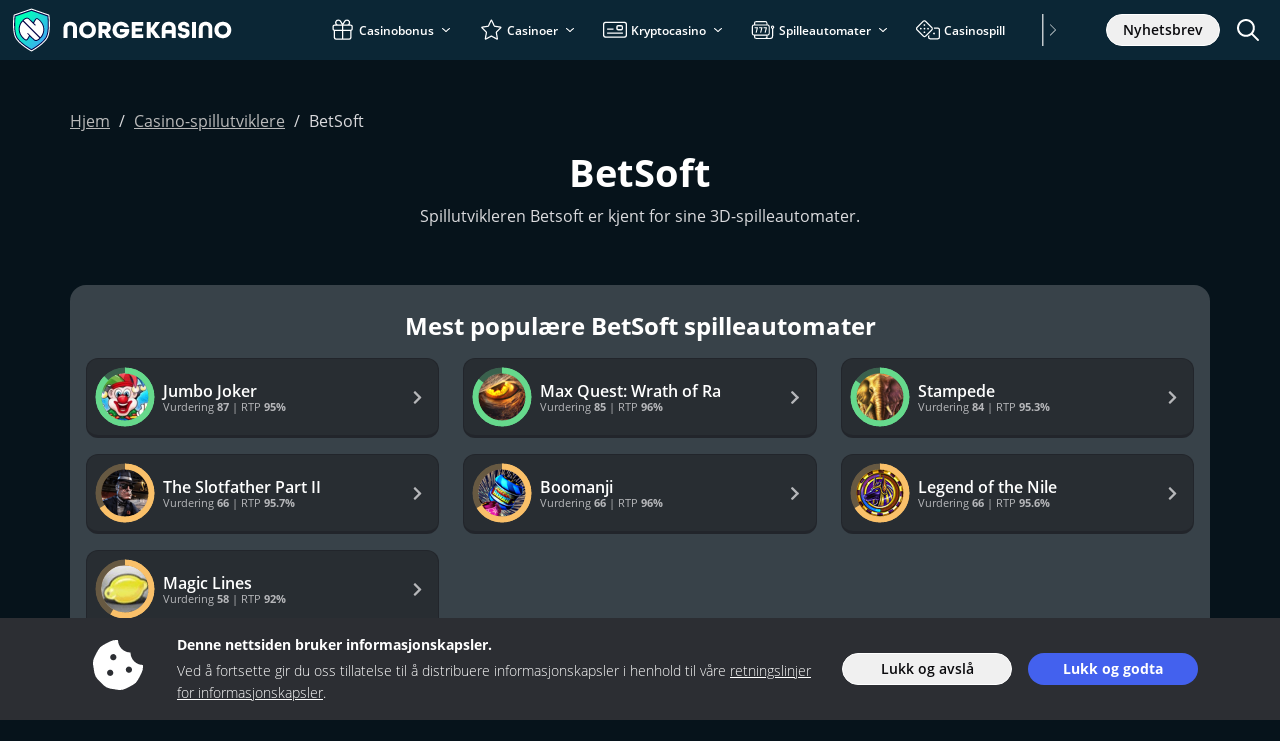

--- FILE ---
content_type: text/html; charset=UTF-8
request_url: https://www.norgekasino.com/spillutviklere/betsoft
body_size: 78805
content:
<!doctype html>
<html lang="nb-NO">
<head>
	<meta charset="UTF-8">
	<meta name="viewport" content="width=device-width, initial-scale=1, minimum-scale=1">

	<title>Betsoft er en innovativ spillutvikler av spilleautomater</title>
<meta name='robots' content='max-image-preview:large' />
	<style>img:is([sizes="auto" i], [sizes^="auto," i]) { contain-intrinsic-size: 3000px 1500px }</style>
	<link rel="preconnect" href="https://img.norgekasino.com" /><link rel="preload" href="https://www.norgekasino.com/wp-content/themes/sunrise2/src/fonts/open-sans/open-sans-v20-latin-regular.woff2" as="font" type="font/woff2" crossorigin><link rel="preload" href="https://www.norgekasino.com/wp-content/themes/sunrise2/src/fonts/open-sans/open-sans-v20-latin-300.woff2" as="font" type="font/woff2" crossorigin><link rel="preload" href="https://www.norgekasino.com/wp-content/themes/sunrise2/src/fonts/open-sans/open-sans-v20-latin-600.woff2" as="font" type="font/woff2" crossorigin><link rel="preload" href="https://www.norgekasino.com/wp-content/themes/sunrise2/src/fonts/open-sans/open-sans-v20-latin-700.woff2" as="font" type="font/woff2" crossorigin><style type="text/css" id="inline-critical">@font-face{font-family:"Open Sans";font-style:normal;font-weight:300;src:local(""),url("https://www.norgekasino.com/wp-content/themes/sunrise2/src/fonts/open-sans/open-sans-v20-latin-300.woff2") format("woff2"),url("https://www.norgekasino.com/wp-content/themes/sunrise2/src/fonts/open-sans/open-sans-v20-latin-300.woff") format("woff"),url("https://www.norgekasino.com/wp-content/themes/sunrise2/src/fonts/open-sans/open-sans-v20-latin-300.ttf") format("truetype");font-display:swap}@font-face{font-family:"Open Sans";font-style:normal;font-weight:400;src:local(""),url("https://www.norgekasino.com/wp-content/themes/sunrise2/src/fonts/open-sans/open-sans-v20-latin-regular.woff2") format("woff2"),url("https://www.norgekasino.com/wp-content/themes/sunrise2/src/fonts/open-sans/open-sans-v20-latin-regular.woff") format("woff"),url("https://www.norgekasino.com/wp-content/themes/sunrise2/src/fonts/open-sans/open-sans-v20-latin-regular.ttf") format("truetype");font-display:swap}@font-face{font-family:"Open Sans";font-style:normal;font-weight:600;src:local(""),url("https://www.norgekasino.com/wp-content/themes/sunrise2/src/fonts/open-sans/open-sans-v20-latin-600.woff2") format("woff2"),url("https://www.norgekasino.com/wp-content/themes/sunrise2/src/fonts/open-sans/open-sans-v20-latin-600.woff") format("woff"),url("https://www.norgekasino.com/wp-content/themes/sunrise2/src/fonts/open-sans/open-sans-v20-latin-600.ttf") format("truetype");font-display:swap}@font-face{font-family:"Open Sans";font-style:normal;font-weight:700;src:local(""),url("https://www.norgekasino.com/wp-content/themes/sunrise2/src/fonts/open-sans/open-sans-v20-latin-700.woff2") format("woff2"),url("https://www.norgekasino.com/wp-content/themes/sunrise2/src/fonts/open-sans/open-sans-v20-latin-700.woff") format("woff"),url("https://www.norgekasino.com/wp-content/themes/sunrise2/src/fonts/open-sans/open-sans-v20-latin-700.ttf") format("truetype");font-display:swap}
body{font-family:"Open Sans",sans-serif !important;color:var(--wp--preset--color--neutral-11);position:relative;font-size:var(--wp--preset--font-size--md);font-weight:300;padding-top:60px}@media(max-width: 992px){body{padding-top:53px}}
</style><style type="text/css" id="inline">:root,[data-bs-theme=light]{--bs-blue: #0d6efd;--bs-indigo: #6610f2;--bs-purple: #6f42c1;--bs-pink: #d63384;--bs-red: #dc3545;--bs-orange: #fd7e14;--bs-yellow: #ffc107;--bs-green: #198754;--bs-teal: #20c997;--bs-cyan: #0dcaf0;--bs-black: #000;--bs-white: #fff;--bs-gray: #6c757d;--bs-gray-dark: #343a40;--bs-gray-100: #f8f9fa;--bs-gray-200: #e9ecef;--bs-gray-300: #dee2e6;--bs-gray-400: #ced4da;--bs-gray-500: #adb5bd;--bs-gray-600: #6c757d;--bs-gray-700: #495057;--bs-gray-800: #343a40;--bs-gray-900: #212529;--bs-primary: #0d6efd;--bs-secondary: #6c757d;--bs-success: #198754;--bs-info: #0dcaf0;--bs-warning: #ffc107;--bs-danger: #dc3545;--bs-light: #f8f9fa;--bs-dark: #212529;--bs-primary-rgb: 13, 110, 253;--bs-secondary-rgb: 108, 117, 125;--bs-success-rgb: 25, 135, 84;--bs-info-rgb: 13, 202, 240;--bs-warning-rgb: 255, 193, 7;--bs-danger-rgb: 220, 53, 69;--bs-light-rgb: 248, 249, 250;--bs-dark-rgb: 33, 37, 41;--bs-primary-text-emphasis: rgb(5.2, 44, 101.2);--bs-secondary-text-emphasis: rgb(43.2, 46.8, 50);--bs-success-text-emphasis: rgb(10, 54, 33.6);--bs-info-text-emphasis: rgb(5.2, 80.8, 96);--bs-warning-text-emphasis: rgb(102, 77.2, 2.8);--bs-danger-text-emphasis: rgb(88, 21.2, 27.6);--bs-light-text-emphasis: #495057;--bs-dark-text-emphasis: #495057;--bs-primary-bg-subtle: rgb(206.6, 226, 254.6);--bs-secondary-bg-subtle: rgb(225.6, 227.4, 229);--bs-success-bg-subtle: rgb(209, 231, 220.8);--bs-info-bg-subtle: rgb(206.6, 244.4, 252);--bs-warning-bg-subtle: rgb(255, 242.6, 205.4);--bs-danger-bg-subtle: rgb(248, 214.6, 217.8);--bs-light-bg-subtle: rgb(251.5, 252, 252.5);--bs-dark-bg-subtle: #ced4da;--bs-primary-border-subtle: rgb(158.2, 197, 254.2);--bs-secondary-border-subtle: rgb(196.2, 199.8, 203);--bs-success-border-subtle: rgb(163, 207, 186.6);--bs-info-border-subtle: rgb(158.2, 233.8, 249);--bs-warning-border-subtle: rgb(255, 230.2, 155.8);--bs-danger-border-subtle: rgb(241, 174.2, 180.6);--bs-light-border-subtle: #e9ecef;--bs-dark-border-subtle: #adb5bd;--bs-white-rgb: 255, 255, 255;--bs-black-rgb: 0, 0, 0;--bs-font-sans-serif: system-ui, -apple-system, "Segoe UI", Roboto, "Helvetica Neue", "Noto Sans", "Liberation Sans", Arial, sans-serif, "Apple Color Emoji", "Segoe UI Emoji", "Segoe UI Symbol", "Noto Color Emoji";--bs-font-monospace: SFMono-Regular, Menlo, Monaco, Consolas, "Liberation Mono", "Courier New", monospace;--bs-gradient: linear-gradient(180deg, rgba(255, 255, 255, 0.15), rgba(255, 255, 255, 0));--bs-body-font-family: var(--bs-font-sans-serif);--bs-body-font-size:1rem;--bs-body-font-weight: 400;--bs-body-line-height: 1.5;--bs-body-color: #212529;--bs-body-color-rgb: 33, 37, 41;--bs-body-bg: #fff;--bs-body-bg-rgb: 255, 255, 255;--bs-emphasis-color: #000;--bs-emphasis-color-rgb: 0, 0, 0;--bs-secondary-color: rgba(33, 37, 41, 0.75);--bs-secondary-color-rgb: 33, 37, 41;--bs-secondary-bg: #e9ecef;--bs-secondary-bg-rgb: 233, 236, 239;--bs-tertiary-color: rgba(33, 37, 41, 0.5);--bs-tertiary-color-rgb: 33, 37, 41;--bs-tertiary-bg: #f8f9fa;--bs-tertiary-bg-rgb: 248, 249, 250;--bs-heading-color: inherit;--bs-link-color: #0d6efd;--bs-link-color-rgb: 13, 110, 253;--bs-link-decoration: underline;--bs-link-hover-color: rgb(10.4, 88, 202.4);--bs-link-hover-color-rgb: 10, 88, 202;--bs-code-color: #d63384;--bs-highlight-color: #212529;--bs-highlight-bg: rgb(255, 242.6, 205.4);--bs-border-width: 1px;--bs-border-style: solid;--bs-border-color: #dee2e6;--bs-border-color-translucent: rgba(0, 0, 0, 0.175);--bs-border-radius: 0.375rem;--bs-border-radius-sm: 0.25rem;--bs-border-radius-lg: 0.5rem;--bs-border-radius-xl: 1rem;--bs-border-radius-xxl: 2rem;--bs-border-radius-2xl: var(--bs-border-radius-xxl);--bs-border-radius-pill: 50rem;--bs-box-shadow: 0 0.5rem 1rem rgba(0, 0, 0, 0.15);--bs-box-shadow-sm: 0 0.125rem 0.25rem rgba(0, 0, 0, 0.075);--bs-box-shadow-lg: 0 1rem 3rem rgba(0, 0, 0, 0.175);--bs-box-shadow-inset: inset 0 1px 2px rgba(0, 0, 0, 0.075);--bs-focus-ring-width: 0.25rem;--bs-focus-ring-opacity: 0.25;--bs-focus-ring-color: rgba(13, 110, 253, 0.25);--bs-form-valid-color: #198754;--bs-form-valid-border-color: #198754;--bs-form-invalid-color: #dc3545;--bs-form-invalid-border-color: #dc3545}[data-bs-theme=dark]{color-scheme:dark;--bs-body-color: #dee2e6;--bs-body-color-rgb: 222, 226, 230;--bs-body-bg: #212529;--bs-body-bg-rgb: 33, 37, 41;--bs-emphasis-color: #fff;--bs-emphasis-color-rgb: 255, 255, 255;--bs-secondary-color: rgba(222, 226, 230, 0.75);--bs-secondary-color-rgb: 222, 226, 230;--bs-secondary-bg: #343a40;--bs-secondary-bg-rgb: 52, 58, 64;--bs-tertiary-color: rgba(222, 226, 230, 0.5);--bs-tertiary-color-rgb: 222, 226, 230;--bs-tertiary-bg: rgb(42.5, 47.5, 52.5);--bs-tertiary-bg-rgb: 43, 48, 53;--bs-primary-text-emphasis: rgb(109.8, 168, 253.8);--bs-secondary-text-emphasis: rgb(166.8, 172.2, 177);--bs-success-text-emphasis: rgb(117, 183, 152.4);--bs-info-text-emphasis: rgb(109.8, 223.2, 246);--bs-warning-text-emphasis: rgb(255, 217.8, 106.2);--bs-danger-text-emphasis: rgb(234, 133.8, 143.4);--bs-light-text-emphasis: #f8f9fa;--bs-dark-text-emphasis: #dee2e6;--bs-primary-bg-subtle: rgb(2.6, 22, 50.6);--bs-secondary-bg-subtle: rgb(21.6, 23.4, 25);--bs-success-bg-subtle: rgb(5, 27, 16.8);--bs-info-bg-subtle: rgb(2.6, 40.4, 48);--bs-warning-bg-subtle: rgb(51, 38.6, 1.4);--bs-danger-bg-subtle: rgb(44, 10.6, 13.8);--bs-light-bg-subtle: #343a40;--bs-dark-bg-subtle: #1a1d20;--bs-primary-border-subtle: rgb(7.8, 66, 151.8);--bs-secondary-border-subtle: rgb(64.8, 70.2, 75);--bs-success-border-subtle: rgb(15, 81, 50.4);--bs-info-border-subtle: rgb(7.8, 121.2, 144);--bs-warning-border-subtle: rgb(153, 115.8, 4.2);--bs-danger-border-subtle: rgb(132, 31.8, 41.4);--bs-light-border-subtle: #495057;--bs-dark-border-subtle: #343a40;--bs-heading-color: inherit;--bs-link-color: rgb(109.8, 168, 253.8);--bs-link-hover-color: rgb(138.84, 185.4, 254.04);--bs-link-color-rgb: 110, 168, 254;--bs-link-hover-color-rgb: 139, 185, 254;--bs-code-color: rgb(230.4, 132.6, 181.2);--bs-highlight-color: #dee2e6;--bs-highlight-bg: rgb(102, 77.2, 2.8);--bs-border-color: #495057;--bs-border-color-translucent: rgba(255, 255, 255, 0.15);--bs-form-valid-color: rgb(117, 183, 152.4);--bs-form-valid-border-color: rgb(117, 183, 152.4);--bs-form-invalid-color: rgb(234, 133.8, 143.4);--bs-form-invalid-border-color: rgb(234, 133.8, 143.4)}*,*::before,*::after{box-sizing:border-box}@media(prefers-reduced-motion: no-preference){:root{scroll-behavior:smooth}}body{margin:0;font-family:var(--bs-body-font-family);font-size:var(--bs-body-font-size);font-weight:var(--bs-body-font-weight);line-height:var(--bs-body-line-height);color:var(--bs-body-color);text-align:var(--bs-body-text-align);background-color:var(--bs-body-bg);-webkit-text-size-adjust:100%;-webkit-tap-highlight-color:rgba(0,0,0,0)}hr{margin:1rem 0;color:inherit;border:0;border-top:var(--bs-border-width) solid;opacity:.25}h6,h5,h4,h3,h2,h1{margin-top:0;margin-bottom:.5rem;font-weight:500;line-height:1.2;color:var(--bs-heading-color)}h1{font-size:calc(1.375rem + 1.5vw)}@media(min-width: 1200px){h1{font-size:2.5rem}}h2{font-size:calc(1.325rem + 0.9vw)}@media(min-width: 1200px){h2{font-size:2rem}}h3{font-size:calc(1.3rem + 0.6vw)}@media(min-width: 1200px){h3{font-size:1.75rem}}h4{font-size:calc(1.275rem + 0.3vw)}@media(min-width: 1200px){h4{font-size:1.5rem}}h5{font-size:1.25rem}h6{font-size:1rem}p{margin-top:0;margin-bottom:1rem}abbr[title]{text-decoration:underline dotted;cursor:help;text-decoration-skip-ink:none}address{margin-bottom:1rem;font-style:normal;line-height:inherit}ol,ul{padding-left:2rem}ol,ul,dl{margin-top:0;margin-bottom:1rem}ol ol,ul ul,ol ul,ul ol{margin-bottom:0}dt{font-weight:700}dd{margin-bottom:.5rem;margin-left:0}blockquote{margin:0 0 1rem}b,strong{font-weight:bolder}small{font-size:0.875em}mark{padding:.1875em;color:var(--bs-highlight-color);background-color:var(--bs-highlight-bg)}sub,sup{position:relative;font-size:0.75em;line-height:0;vertical-align:baseline}sub{bottom:-0.25em}sup{top:-0.5em}a{color:rgba(var(--bs-link-color-rgb), var(--bs-link-opacity, 1));text-decoration:underline}a:hover{--bs-link-color-rgb: var(--bs-link-hover-color-rgb)}a:not([href]):not([class]),a:not([href]):not([class]):hover{color:inherit;text-decoration:none}pre,code,kbd,samp{font-family:var(--bs-font-monospace);font-size:1em}pre{display:block;margin-top:0;margin-bottom:1rem;overflow:auto;font-size:0.875em}pre code{font-size:inherit;color:inherit;word-break:normal}code{font-size:0.875em;color:var(--bs-code-color);word-wrap:break-word}a>code{color:inherit}kbd{padding:.1875rem .375rem;font-size:0.875em;color:var(--bs-body-bg);background-color:var(--bs-body-color);border-radius:.25rem}kbd kbd{padding:0;font-size:1em}figure{margin:0 0 1rem}img,svg{vertical-align:middle}table{caption-side:bottom;border-collapse:collapse}caption{padding-top:.5rem;padding-bottom:.5rem;color:var(--bs-secondary-color);text-align:left}th{text-align:inherit;text-align:-webkit-match-parent}thead,tbody,tfoot,tr,td,th{border-color:inherit;border-style:solid;border-width:0}label{display:inline-block}button{border-radius:0}button:focus:not(:focus-visible){outline:0}input,button,select,optgroup,textarea{margin:0;font-family:inherit;font-size:inherit;line-height:inherit}button,select{text-transform:none}[role=button]{cursor:pointer}select{word-wrap:normal}select:disabled{opacity:1}[list]:not([type=date]):not([type=datetime-local]):not([type=month]):not([type=week]):not([type=time])::-webkit-calendar-picker-indicator{display:none !important}button,[type=button],[type=reset],[type=submit]{-webkit-appearance:button}button:not(:disabled),[type=button]:not(:disabled),[type=reset]:not(:disabled),[type=submit]:not(:disabled){cursor:pointer}::-moz-focus-inner{padding:0;border-style:none}textarea{resize:vertical}fieldset{min-width:0;padding:0;margin:0;border:0}legend{float:left;width:100%;padding:0;margin-bottom:.5rem;line-height:inherit;font-size:calc(1.275rem + 0.3vw)}@media(min-width: 1200px){legend{font-size:1.5rem}}legend+*{clear:left}::-webkit-datetime-edit-fields-wrapper,::-webkit-datetime-edit-text,::-webkit-datetime-edit-minute,::-webkit-datetime-edit-hour-field,::-webkit-datetime-edit-day-field,::-webkit-datetime-edit-month-field,::-webkit-datetime-edit-year-field{padding:0}::-webkit-inner-spin-button{height:auto}[type=search]{-webkit-appearance:textfield;outline-offset:-2px}[type=search]::-webkit-search-cancel-button{cursor:pointer;filter:grayscale(1)}::-webkit-search-decoration{-webkit-appearance:none}::-webkit-color-swatch-wrapper{padding:0}::file-selector-button{font:inherit;-webkit-appearance:button}output{display:inline-block}iframe{border:0}summary{display:list-item;cursor:pointer}progress{vertical-align:baseline}[hidden]{display:none !important}.container,.container-fluid,.container-xxl,.container-xl,.container-lg,.container-md,.container-sm{--bs-gutter-x: 1.5rem;--bs-gutter-y: 0;width:100%;padding-right:calc(var(--bs-gutter-x)*.5);padding-left:calc(var(--bs-gutter-x)*.5);margin-right:auto;margin-left:auto}@media(min-width: 576px){.container-sm,.container{max-width:540px}}@media(min-width: 768px){.container-md,.container-sm,.container{max-width:720px}}@media(min-width: 992px){.container-lg,.container-md,.container-sm,.container{max-width:960px}}@media(min-width: 1200px){.container-xl,.container-lg,.container-md,.container-sm,.container{max-width:1140px}}@media(min-width: 1400px){.container-xxl,.container-xl,.container-lg,.container-md,.container-sm,.container{max-width:1320px}}:root{--bs-breakpoint-xs: 0;--bs-breakpoint-sm: 576px;--bs-breakpoint-md: 768px;--bs-breakpoint-lg: 992px;--bs-breakpoint-xl: 1200px;--bs-breakpoint-xxl: 1400px}.row{--bs-gutter-x: 1.5rem;--bs-gutter-y: 0;display:flex;flex-wrap:wrap;margin-top:calc(-1*var(--bs-gutter-y));margin-right:calc(-0.5*var(--bs-gutter-x));margin-left:calc(-0.5*var(--bs-gutter-x))}.row>*{flex-shrink:0;width:100%;max-width:100%;padding-right:calc(var(--bs-gutter-x)*.5);padding-left:calc(var(--bs-gutter-x)*.5);margin-top:var(--bs-gutter-y)}.col{flex:1 0 0}.row-cols-auto>*{flex:0 0 auto;width:auto}.row-cols-1>*{flex:0 0 auto;width:100%}.row-cols-2>*{flex:0 0 auto;width:50%}.row-cols-3>*{flex:0 0 auto;width:33.33333333%}.row-cols-4>*{flex:0 0 auto;width:25%}.row-cols-5>*{flex:0 0 auto;width:20%}.row-cols-6>*{flex:0 0 auto;width:16.66666667%}.col-auto{flex:0 0 auto;width:auto}.col-1{flex:0 0 auto;width:8.33333333%}.col-2{flex:0 0 auto;width:16.66666667%}.col-3{flex:0 0 auto;width:25%}.col-4{flex:0 0 auto;width:33.33333333%}.col-5{flex:0 0 auto;width:41.66666667%}.col-6{flex:0 0 auto;width:50%}.col-7{flex:0 0 auto;width:58.33333333%}.col-8{flex:0 0 auto;width:66.66666667%}.col-9{flex:0 0 auto;width:75%}.col-10{flex:0 0 auto;width:83.33333333%}.col-11{flex:0 0 auto;width:91.66666667%}.col-12{flex:0 0 auto;width:100%}.offset-1{margin-left:8.33333333%}.offset-2{margin-left:16.66666667%}.offset-3{margin-left:25%}.offset-4{margin-left:33.33333333%}.offset-5{margin-left:41.66666667%}.offset-6{margin-left:50%}.offset-7{margin-left:58.33333333%}.offset-8{margin-left:66.66666667%}.offset-9{margin-left:75%}.offset-10{margin-left:83.33333333%}.offset-11{margin-left:91.66666667%}.g-0,.gx-0{--bs-gutter-x: 0}.g-0,.gy-0{--bs-gutter-y: 0}.g-1,.gx-1{--bs-gutter-x: 0.25rem}.g-1,.gy-1{--bs-gutter-y: 0.25rem}.g-2,.gx-2{--bs-gutter-x: 0.5rem}.g-2,.gy-2{--bs-gutter-y: 0.5rem}.g-3,.gx-3{--bs-gutter-x: 1rem}.g-3,.gy-3{--bs-gutter-y: 1rem}.g-4,.gx-4{--bs-gutter-x: 1.5rem}.g-4,.gy-4{--bs-gutter-y: 1.5rem}.g-5,.gx-5{--bs-gutter-x: 3rem}.g-5,.gy-5{--bs-gutter-y: 3rem}.g-6,.gx-6{--bs-gutter-x: 0.75rem}.g-6,.gy-6{--bs-gutter-y: 0.75rem}.g-7,.gx-7{--bs-gutter-x: 2rem}.g-7,.gy-7{--bs-gutter-y: 2rem}.g-8,.gx-8{--bs-gutter-x: 4rem}.g-8,.gy-8{--bs-gutter-y: 4rem}@media(min-width: 576px){.col-sm{flex:1 0 0}.row-cols-sm-auto>*{flex:0 0 auto;width:auto}.row-cols-sm-1>*{flex:0 0 auto;width:100%}.row-cols-sm-2>*{flex:0 0 auto;width:50%}.row-cols-sm-3>*{flex:0 0 auto;width:33.33333333%}.row-cols-sm-4>*{flex:0 0 auto;width:25%}.row-cols-sm-5>*{flex:0 0 auto;width:20%}.row-cols-sm-6>*{flex:0 0 auto;width:16.66666667%}.col-sm-auto{flex:0 0 auto;width:auto}.col-sm-1{flex:0 0 auto;width:8.33333333%}.col-sm-2{flex:0 0 auto;width:16.66666667%}.col-sm-3{flex:0 0 auto;width:25%}.col-sm-4{flex:0 0 auto;width:33.33333333%}.col-sm-5{flex:0 0 auto;width:41.66666667%}.col-sm-6{flex:0 0 auto;width:50%}.col-sm-7{flex:0 0 auto;width:58.33333333%}.col-sm-8{flex:0 0 auto;width:66.66666667%}.col-sm-9{flex:0 0 auto;width:75%}.col-sm-10{flex:0 0 auto;width:83.33333333%}.col-sm-11{flex:0 0 auto;width:91.66666667%}.col-sm-12{flex:0 0 auto;width:100%}.offset-sm-0{margin-left:0}.offset-sm-1{margin-left:8.33333333%}.offset-sm-2{margin-left:16.66666667%}.offset-sm-3{margin-left:25%}.offset-sm-4{margin-left:33.33333333%}.offset-sm-5{margin-left:41.66666667%}.offset-sm-6{margin-left:50%}.offset-sm-7{margin-left:58.33333333%}.offset-sm-8{margin-left:66.66666667%}.offset-sm-9{margin-left:75%}.offset-sm-10{margin-left:83.33333333%}.offset-sm-11{margin-left:91.66666667%}.g-sm-0,.gx-sm-0{--bs-gutter-x: 0}.g-sm-0,.gy-sm-0{--bs-gutter-y: 0}.g-sm-1,.gx-sm-1{--bs-gutter-x: 0.25rem}.g-sm-1,.gy-sm-1{--bs-gutter-y: 0.25rem}.g-sm-2,.gx-sm-2{--bs-gutter-x: 0.5rem}.g-sm-2,.gy-sm-2{--bs-gutter-y: 0.5rem}.g-sm-3,.gx-sm-3{--bs-gutter-x: 1rem}.g-sm-3,.gy-sm-3{--bs-gutter-y: 1rem}.g-sm-4,.gx-sm-4{--bs-gutter-x: 1.5rem}.g-sm-4,.gy-sm-4{--bs-gutter-y: 1.5rem}.g-sm-5,.gx-sm-5{--bs-gutter-x: 3rem}.g-sm-5,.gy-sm-5{--bs-gutter-y: 3rem}.g-sm-6,.gx-sm-6{--bs-gutter-x: 0.75rem}.g-sm-6,.gy-sm-6{--bs-gutter-y: 0.75rem}.g-sm-7,.gx-sm-7{--bs-gutter-x: 2rem}.g-sm-7,.gy-sm-7{--bs-gutter-y: 2rem}.g-sm-8,.gx-sm-8{--bs-gutter-x: 4rem}.g-sm-8,.gy-sm-8{--bs-gutter-y: 4rem}}@media(min-width: 768px){.col-md{flex:1 0 0}.row-cols-md-auto>*{flex:0 0 auto;width:auto}.row-cols-md-1>*{flex:0 0 auto;width:100%}.row-cols-md-2>*{flex:0 0 auto;width:50%}.row-cols-md-3>*{flex:0 0 auto;width:33.33333333%}.row-cols-md-4>*{flex:0 0 auto;width:25%}.row-cols-md-5>*{flex:0 0 auto;width:20%}.row-cols-md-6>*{flex:0 0 auto;width:16.66666667%}.col-md-auto{flex:0 0 auto;width:auto}.col-md-1{flex:0 0 auto;width:8.33333333%}.col-md-2{flex:0 0 auto;width:16.66666667%}.col-md-3{flex:0 0 auto;width:25%}.col-md-4{flex:0 0 auto;width:33.33333333%}.col-md-5{flex:0 0 auto;width:41.66666667%}.col-md-6{flex:0 0 auto;width:50%}.col-md-7{flex:0 0 auto;width:58.33333333%}.col-md-8{flex:0 0 auto;width:66.66666667%}.col-md-9{flex:0 0 auto;width:75%}.col-md-10{flex:0 0 auto;width:83.33333333%}.col-md-11{flex:0 0 auto;width:91.66666667%}.col-md-12{flex:0 0 auto;width:100%}.offset-md-0{margin-left:0}.offset-md-1{margin-left:8.33333333%}.offset-md-2{margin-left:16.66666667%}.offset-md-3{margin-left:25%}.offset-md-4{margin-left:33.33333333%}.offset-md-5{margin-left:41.66666667%}.offset-md-6{margin-left:50%}.offset-md-7{margin-left:58.33333333%}.offset-md-8{margin-left:66.66666667%}.offset-md-9{margin-left:75%}.offset-md-10{margin-left:83.33333333%}.offset-md-11{margin-left:91.66666667%}.g-md-0,.gx-md-0{--bs-gutter-x: 0}.g-md-0,.gy-md-0{--bs-gutter-y: 0}.g-md-1,.gx-md-1{--bs-gutter-x: 0.25rem}.g-md-1,.gy-md-1{--bs-gutter-y: 0.25rem}.g-md-2,.gx-md-2{--bs-gutter-x: 0.5rem}.g-md-2,.gy-md-2{--bs-gutter-y: 0.5rem}.g-md-3,.gx-md-3{--bs-gutter-x: 1rem}.g-md-3,.gy-md-3{--bs-gutter-y: 1rem}.g-md-4,.gx-md-4{--bs-gutter-x: 1.5rem}.g-md-4,.gy-md-4{--bs-gutter-y: 1.5rem}.g-md-5,.gx-md-5{--bs-gutter-x: 3rem}.g-md-5,.gy-md-5{--bs-gutter-y: 3rem}.g-md-6,.gx-md-6{--bs-gutter-x: 0.75rem}.g-md-6,.gy-md-6{--bs-gutter-y: 0.75rem}.g-md-7,.gx-md-7{--bs-gutter-x: 2rem}.g-md-7,.gy-md-7{--bs-gutter-y: 2rem}.g-md-8,.gx-md-8{--bs-gutter-x: 4rem}.g-md-8,.gy-md-8{--bs-gutter-y: 4rem}}@media(min-width: 992px){.col-lg{flex:1 0 0}.row-cols-lg-auto>*{flex:0 0 auto;width:auto}.row-cols-lg-1>*{flex:0 0 auto;width:100%}.row-cols-lg-2>*{flex:0 0 auto;width:50%}.row-cols-lg-3>*{flex:0 0 auto;width:33.33333333%}.row-cols-lg-4>*{flex:0 0 auto;width:25%}.row-cols-lg-5>*{flex:0 0 auto;width:20%}.row-cols-lg-6>*{flex:0 0 auto;width:16.66666667%}.col-lg-auto{flex:0 0 auto;width:auto}.col-lg-1{flex:0 0 auto;width:8.33333333%}.col-lg-2{flex:0 0 auto;width:16.66666667%}.col-lg-3{flex:0 0 auto;width:25%}.col-lg-4{flex:0 0 auto;width:33.33333333%}.col-lg-5{flex:0 0 auto;width:41.66666667%}.col-lg-6{flex:0 0 auto;width:50%}.col-lg-7{flex:0 0 auto;width:58.33333333%}.col-lg-8{flex:0 0 auto;width:66.66666667%}.col-lg-9{flex:0 0 auto;width:75%}.col-lg-10{flex:0 0 auto;width:83.33333333%}.col-lg-11{flex:0 0 auto;width:91.66666667%}.col-lg-12{flex:0 0 auto;width:100%}.offset-lg-0{margin-left:0}.offset-lg-1{margin-left:8.33333333%}.offset-lg-2{margin-left:16.66666667%}.offset-lg-3{margin-left:25%}.offset-lg-4{margin-left:33.33333333%}.offset-lg-5{margin-left:41.66666667%}.offset-lg-6{margin-left:50%}.offset-lg-7{margin-left:58.33333333%}.offset-lg-8{margin-left:66.66666667%}.offset-lg-9{margin-left:75%}.offset-lg-10{margin-left:83.33333333%}.offset-lg-11{margin-left:91.66666667%}.g-lg-0,.gx-lg-0{--bs-gutter-x: 0}.g-lg-0,.gy-lg-0{--bs-gutter-y: 0}.g-lg-1,.gx-lg-1{--bs-gutter-x: 0.25rem}.g-lg-1,.gy-lg-1{--bs-gutter-y: 0.25rem}.g-lg-2,.gx-lg-2{--bs-gutter-x: 0.5rem}.g-lg-2,.gy-lg-2{--bs-gutter-y: 0.5rem}.g-lg-3,.gx-lg-3{--bs-gutter-x: 1rem}.g-lg-3,.gy-lg-3{--bs-gutter-y: 1rem}.g-lg-4,.gx-lg-4{--bs-gutter-x: 1.5rem}.g-lg-4,.gy-lg-4{--bs-gutter-y: 1.5rem}.g-lg-5,.gx-lg-5{--bs-gutter-x: 3rem}.g-lg-5,.gy-lg-5{--bs-gutter-y: 3rem}.g-lg-6,.gx-lg-6{--bs-gutter-x: 0.75rem}.g-lg-6,.gy-lg-6{--bs-gutter-y: 0.75rem}.g-lg-7,.gx-lg-7{--bs-gutter-x: 2rem}.g-lg-7,.gy-lg-7{--bs-gutter-y: 2rem}.g-lg-8,.gx-lg-8{--bs-gutter-x: 4rem}.g-lg-8,.gy-lg-8{--bs-gutter-y: 4rem}}@media(min-width: 1200px){.col-xl{flex:1 0 0}.row-cols-xl-auto>*{flex:0 0 auto;width:auto}.row-cols-xl-1>*{flex:0 0 auto;width:100%}.row-cols-xl-2>*{flex:0 0 auto;width:50%}.row-cols-xl-3>*{flex:0 0 auto;width:33.33333333%}.row-cols-xl-4>*{flex:0 0 auto;width:25%}.row-cols-xl-5>*{flex:0 0 auto;width:20%}.row-cols-xl-6>*{flex:0 0 auto;width:16.66666667%}.col-xl-auto{flex:0 0 auto;width:auto}.col-xl-1{flex:0 0 auto;width:8.33333333%}.col-xl-2{flex:0 0 auto;width:16.66666667%}.col-xl-3{flex:0 0 auto;width:25%}.col-xl-4{flex:0 0 auto;width:33.33333333%}.col-xl-5{flex:0 0 auto;width:41.66666667%}.col-xl-6{flex:0 0 auto;width:50%}.col-xl-7{flex:0 0 auto;width:58.33333333%}.col-xl-8{flex:0 0 auto;width:66.66666667%}.col-xl-9{flex:0 0 auto;width:75%}.col-xl-10{flex:0 0 auto;width:83.33333333%}.col-xl-11{flex:0 0 auto;width:91.66666667%}.col-xl-12{flex:0 0 auto;width:100%}.offset-xl-0{margin-left:0}.offset-xl-1{margin-left:8.33333333%}.offset-xl-2{margin-left:16.66666667%}.offset-xl-3{margin-left:25%}.offset-xl-4{margin-left:33.33333333%}.offset-xl-5{margin-left:41.66666667%}.offset-xl-6{margin-left:50%}.offset-xl-7{margin-left:58.33333333%}.offset-xl-8{margin-left:66.66666667%}.offset-xl-9{margin-left:75%}.offset-xl-10{margin-left:83.33333333%}.offset-xl-11{margin-left:91.66666667%}.g-xl-0,.gx-xl-0{--bs-gutter-x: 0}.g-xl-0,.gy-xl-0{--bs-gutter-y: 0}.g-xl-1,.gx-xl-1{--bs-gutter-x: 0.25rem}.g-xl-1,.gy-xl-1{--bs-gutter-y: 0.25rem}.g-xl-2,.gx-xl-2{--bs-gutter-x: 0.5rem}.g-xl-2,.gy-xl-2{--bs-gutter-y: 0.5rem}.g-xl-3,.gx-xl-3{--bs-gutter-x: 1rem}.g-xl-3,.gy-xl-3{--bs-gutter-y: 1rem}.g-xl-4,.gx-xl-4{--bs-gutter-x: 1.5rem}.g-xl-4,.gy-xl-4{--bs-gutter-y: 1.5rem}.g-xl-5,.gx-xl-5{--bs-gutter-x: 3rem}.g-xl-5,.gy-xl-5{--bs-gutter-y: 3rem}.g-xl-6,.gx-xl-6{--bs-gutter-x: 0.75rem}.g-xl-6,.gy-xl-6{--bs-gutter-y: 0.75rem}.g-xl-7,.gx-xl-7{--bs-gutter-x: 2rem}.g-xl-7,.gy-xl-7{--bs-gutter-y: 2rem}.g-xl-8,.gx-xl-8{--bs-gutter-x: 4rem}.g-xl-8,.gy-xl-8{--bs-gutter-y: 4rem}}@media(min-width: 1400px){.col-xxl{flex:1 0 0}.row-cols-xxl-auto>*{flex:0 0 auto;width:auto}.row-cols-xxl-1>*{flex:0 0 auto;width:100%}.row-cols-xxl-2>*{flex:0 0 auto;width:50%}.row-cols-xxl-3>*{flex:0 0 auto;width:33.33333333%}.row-cols-xxl-4>*{flex:0 0 auto;width:25%}.row-cols-xxl-5>*{flex:0 0 auto;width:20%}.row-cols-xxl-6>*{flex:0 0 auto;width:16.66666667%}.col-xxl-auto{flex:0 0 auto;width:auto}.col-xxl-1{flex:0 0 auto;width:8.33333333%}.col-xxl-2{flex:0 0 auto;width:16.66666667%}.col-xxl-3{flex:0 0 auto;width:25%}.col-xxl-4{flex:0 0 auto;width:33.33333333%}.col-xxl-5{flex:0 0 auto;width:41.66666667%}.col-xxl-6{flex:0 0 auto;width:50%}.col-xxl-7{flex:0 0 auto;width:58.33333333%}.col-xxl-8{flex:0 0 auto;width:66.66666667%}.col-xxl-9{flex:0 0 auto;width:75%}.col-xxl-10{flex:0 0 auto;width:83.33333333%}.col-xxl-11{flex:0 0 auto;width:91.66666667%}.col-xxl-12{flex:0 0 auto;width:100%}.offset-xxl-0{margin-left:0}.offset-xxl-1{margin-left:8.33333333%}.offset-xxl-2{margin-left:16.66666667%}.offset-xxl-3{margin-left:25%}.offset-xxl-4{margin-left:33.33333333%}.offset-xxl-5{margin-left:41.66666667%}.offset-xxl-6{margin-left:50%}.offset-xxl-7{margin-left:58.33333333%}.offset-xxl-8{margin-left:66.66666667%}.offset-xxl-9{margin-left:75%}.offset-xxl-10{margin-left:83.33333333%}.offset-xxl-11{margin-left:91.66666667%}.g-xxl-0,.gx-xxl-0{--bs-gutter-x: 0}.g-xxl-0,.gy-xxl-0{--bs-gutter-y: 0}.g-xxl-1,.gx-xxl-1{--bs-gutter-x: 0.25rem}.g-xxl-1,.gy-xxl-1{--bs-gutter-y: 0.25rem}.g-xxl-2,.gx-xxl-2{--bs-gutter-x: 0.5rem}.g-xxl-2,.gy-xxl-2{--bs-gutter-y: 0.5rem}.g-xxl-3,.gx-xxl-3{--bs-gutter-x: 1rem}.g-xxl-3,.gy-xxl-3{--bs-gutter-y: 1rem}.g-xxl-4,.gx-xxl-4{--bs-gutter-x: 1.5rem}.g-xxl-4,.gy-xxl-4{--bs-gutter-y: 1.5rem}.g-xxl-5,.gx-xxl-5{--bs-gutter-x: 3rem}.g-xxl-5,.gy-xxl-5{--bs-gutter-y: 3rem}.g-xxl-6,.gx-xxl-6{--bs-gutter-x: 0.75rem}.g-xxl-6,.gy-xxl-6{--bs-gutter-y: 0.75rem}.g-xxl-7,.gx-xxl-7{--bs-gutter-x: 2rem}.g-xxl-7,.gy-xxl-7{--bs-gutter-y: 2rem}.g-xxl-8,.gx-xxl-8{--bs-gutter-x: 4rem}.g-xxl-8,.gy-xxl-8{--bs-gutter-y: 4rem}}.form-label{margin-bottom:.5rem}.col-form-label{padding-top:calc(0.375rem + var(--bs-border-width));padding-bottom:calc(0.375rem + var(--bs-border-width));margin-bottom:0;font-size:inherit;line-height:1.5}.col-form-label-lg{padding-top:calc(0.5rem + var(--bs-border-width));padding-bottom:calc(0.5rem + var(--bs-border-width));font-size:1.25rem}.col-form-label-sm{padding-top:calc(0.25rem + var(--bs-border-width));padding-bottom:calc(0.25rem + var(--bs-border-width));font-size:0.875rem}.form-text{margin-top:.25rem;font-size:0.875em;color:var(--bs-secondary-color)}.form-control{display:block;width:100%;padding:.375rem .75rem;font-size:1rem;font-weight:400;line-height:1.5;color:var(--bs-body-color);appearance:none;background-color:var(--bs-body-bg);background-clip:padding-box;border:var(--bs-border-width) solid var(--bs-border-color);border-radius:var(--bs-border-radius);transition:border-color .15s ease-in-out,box-shadow .15s ease-in-out}@media(prefers-reduced-motion: reduce){.form-control{transition:none}}.form-control[type=file]{overflow:hidden}.form-control[type=file]:not(:disabled):not([readonly]){cursor:pointer}.form-control:focus{color:var(--bs-body-color);background-color:var(--bs-body-bg);border-color:rgb(134,182.5,254);outline:0;box-shadow:0 0 0 .25rem rgba(13,110,253,.25)}.form-control::-webkit-date-and-time-value{min-width:85px;height:1.5em;margin:0}.form-control::-webkit-datetime-edit{display:block;padding:0}.form-control::placeholder{color:var(--bs-secondary-color);opacity:1}.form-control:disabled{background-color:var(--bs-secondary-bg);opacity:1}.form-control::file-selector-button{padding:.375rem .75rem;margin:-0.375rem -0.75rem;margin-inline-end:.75rem;color:var(--bs-body-color);background-color:var(--bs-tertiary-bg);pointer-events:none;border-color:inherit;border-style:solid;border-width:0;border-inline-end-width:var(--bs-border-width);border-radius:0;transition:color .15s ease-in-out,background-color .15s ease-in-out,border-color .15s ease-in-out,box-shadow .15s ease-in-out}@media(prefers-reduced-motion: reduce){.form-control::file-selector-button{transition:none}}.form-control:hover:not(:disabled):not([readonly])::file-selector-button{background-color:var(--bs-secondary-bg)}.form-control-plaintext{display:block;width:100%;padding:.375rem 0;margin-bottom:0;line-height:1.5;color:var(--bs-body-color);background-color:rgba(0,0,0,0);border:solid rgba(0,0,0,0);border-width:var(--bs-border-width) 0}.form-control-plaintext:focus{outline:0}.form-control-plaintext.form-control-sm,.form-control-plaintext.form-control-lg{padding-right:0;padding-left:0}.form-control-sm{min-height:calc(1.5em + 0.5rem + calc(var(--bs-border-width) * 2));padding:.25rem .5rem;font-size:0.875rem;border-radius:var(--bs-border-radius-sm)}.form-control-sm::file-selector-button{padding:.25rem .5rem;margin:-0.25rem -0.5rem;margin-inline-end:.5rem}.form-control-lg{min-height:calc(1.5em + 1rem + calc(var(--bs-border-width) * 2));padding:.5rem 1rem;font-size:1.25rem;border-radius:var(--bs-border-radius-lg)}.form-control-lg::file-selector-button{padding:.5rem 1rem;margin:-0.5rem -1rem;margin-inline-end:1rem}textarea.form-control{min-height:calc(1.5em + 0.75rem + calc(var(--bs-border-width) * 2))}textarea.form-control-sm{min-height:calc(1.5em + 0.5rem + calc(var(--bs-border-width) * 2))}textarea.form-control-lg{min-height:calc(1.5em + 1rem + calc(var(--bs-border-width) * 2))}.form-control-color{width:3rem;height:calc(1.5em + 0.75rem + calc(var(--bs-border-width) * 2));padding:.375rem}.form-control-color:not(:disabled):not([readonly]){cursor:pointer}.form-control-color::-moz-color-swatch{border:0 !important;border-radius:var(--bs-border-radius)}.form-control-color::-webkit-color-swatch{border:0 !important;border-radius:var(--bs-border-radius)}.form-control-color.form-control-sm{height:calc(1.5em + 0.5rem + calc(var(--bs-border-width) * 2))}.form-control-color.form-control-lg{height:calc(1.5em + 1rem + calc(var(--bs-border-width) * 2))}.form-select{--bs-form-select-bg-img: url("data:image/svg+xml,%3csvg xmlns='https://www.w3.org/2000/svg' viewBox='0 0 16 16'%3e%3cpath fill='none' stroke='%23343a40' stroke-linecap='round' stroke-linejoin='round' stroke-width='2' d='m2 5 6 6 6-6'/%3e%3c/svg%3e");display:block;width:100%;padding:.375rem 2.25rem .375rem .75rem;font-size:1rem;font-weight:400;line-height:1.5;color:var(--bs-body-color);appearance:none;background-color:var(--bs-body-bg);background-image:var(--bs-form-select-bg-img),var(--bs-form-select-bg-icon, none);background-repeat:no-repeat;background-position:right .75rem center;background-size:16px 12px;border:var(--bs-border-width) solid var(--bs-border-color);border-radius:var(--bs-border-radius);transition:border-color .15s ease-in-out,box-shadow .15s ease-in-out}@media(prefers-reduced-motion: reduce){.form-select{transition:none}}.form-select:focus{border-color:rgb(134,182.5,254);outline:0;box-shadow:0 0 0 .25rem rgba(13,110,253,.25)}.form-select[multiple],.form-select[size]:not([size="1"]){padding-right:.75rem;background-image:none}.form-select:disabled{background-color:var(--bs-secondary-bg)}.form-select:-moz-focusring{color:rgba(0,0,0,0);text-shadow:0 0 0 var(--bs-body-color)}.form-select-sm{padding-top:.25rem;padding-bottom:.25rem;padding-left:.5rem;font-size:0.875rem;border-radius:var(--bs-border-radius-sm)}.form-select-lg{padding-top:.5rem;padding-bottom:.5rem;padding-left:1rem;font-size:1.25rem;border-radius:var(--bs-border-radius-lg)}[data-bs-theme=dark] .form-select{--bs-form-select-bg-img: url("data:image/svg+xml,%3csvg xmlns='https://www.w3.org/2000/svg' viewBox='0 0 16 16'%3e%3cpath fill='none' stroke='%23dee2e6' stroke-linecap='round' stroke-linejoin='round' stroke-width='2' d='m2 5 6 6 6-6'/%3e%3c/svg%3e")}.form-check{display:block;min-height:1.5rem;padding-left:1.5em;margin-bottom:.125rem}.form-check .form-check-input{float:left;margin-left:-1.5em}.form-check-reverse{padding-right:1.5em;padding-left:0;text-align:right}.form-check-reverse .form-check-input{float:right;margin-right:-1.5em;margin-left:0}.form-check-input{--bs-form-check-bg: var(--bs-body-bg);flex-shrink:0;width:1em;height:1em;margin-top:.25em;vertical-align:top;appearance:none;background-color:var(--bs-form-check-bg);background-image:var(--bs-form-check-bg-image);background-repeat:no-repeat;background-position:center;background-size:contain;border:var(--bs-border-width) solid var(--bs-border-color);print-color-adjust:exact}.form-check-input[type=checkbox]{border-radius:.25em}.form-check-input[type=radio]{border-radius:50%}.form-check-input:active{filter:brightness(90%)}.form-check-input:focus{border-color:rgb(134,182.5,254);outline:0;box-shadow:0 0 0 .25rem rgba(13,110,253,.25)}.form-check-input:checked{background-color:#0d6efd;border-color:#0d6efd}.form-check-input:checked[type=checkbox]{--bs-form-check-bg-image: url("data:image/svg+xml,%3csvg xmlns='https://www.w3.org/2000/svg' viewBox='0 0 20 20'%3e%3cpath fill='none' stroke='%23fff' stroke-linecap='round' stroke-linejoin='round' stroke-width='3' d='m6 10 3 3 6-6'/%3e%3c/svg%3e")}.form-check-input:checked[type=radio]{--bs-form-check-bg-image: url("data:image/svg+xml,%3csvg xmlns='https://www.w3.org/2000/svg' viewBox='-4 -4 8 8'%3e%3ccircle r='2' fill='%23fff'/%3e%3c/svg%3e")}.form-check-input[type=checkbox]:indeterminate{background-color:#0d6efd;border-color:#0d6efd;--bs-form-check-bg-image: url("data:image/svg+xml,%3csvg xmlns='https://www.w3.org/2000/svg' viewBox='0 0 20 20'%3e%3cpath fill='none' stroke='%23fff' stroke-linecap='round' stroke-linejoin='round' stroke-width='3' d='M6 10h8'/%3e%3c/svg%3e")}.form-check-input:disabled{pointer-events:none;filter:none;opacity:.5}.form-check-input[disabled]~.form-check-label,.form-check-input:disabled~.form-check-label{cursor:default;opacity:.5}.form-switch{padding-left:2.5em}.form-switch .form-check-input{--bs-form-switch-bg: url("data:image/svg+xml,%3csvg xmlns='https://www.w3.org/2000/svg' viewBox='-4 -4 8 8'%3e%3ccircle r='3' fill='rgba%280, 0, 0, 0.25%29'/%3e%3c/svg%3e");width:2em;margin-left:-2.5em;background-image:var(--bs-form-switch-bg);background-position:left center;border-radius:2em;transition:background-position .15s ease-in-out}@media(prefers-reduced-motion: reduce){.form-switch .form-check-input{transition:none}}.form-switch .form-check-input:focus{--bs-form-switch-bg: url("data:image/svg+xml,%3csvg xmlns='https://www.w3.org/2000/svg' viewBox='-4 -4 8 8'%3e%3ccircle r='3' fill='rgb%28134, 182.5, 254%29'/%3e%3c/svg%3e")}.form-switch .form-check-input:checked{background-position:right center;--bs-form-switch-bg: url("data:image/svg+xml,%3csvg xmlns='https://www.w3.org/2000/svg' viewBox='-4 -4 8 8'%3e%3ccircle r='3' fill='%23fff'/%3e%3c/svg%3e")}.form-switch.form-check-reverse{padding-right:2.5em;padding-left:0}.form-switch.form-check-reverse .form-check-input{margin-right:-2.5em;margin-left:0}.form-check-inline{display:inline-block;margin-right:1rem}.btn-check{position:absolute;clip:rect(0, 0, 0, 0);pointer-events:none}.btn-check[disabled]+.btn,.btn-check:disabled+.btn{pointer-events:none;filter:none;opacity:.65}[data-bs-theme=dark] .form-switch .form-check-input:not(:checked):not(:focus){--bs-form-switch-bg: url("data:image/svg+xml,%3csvg xmlns='https://www.w3.org/2000/svg' viewBox='-4 -4 8 8'%3e%3ccircle r='3' fill='rgba%28255, 255, 255, 0.25%29'/%3e%3c/svg%3e")}.form-range{width:100%;height:1.5rem;padding:0;appearance:none;background-color:rgba(0,0,0,0)}.form-range:focus{outline:0}.form-range:focus::-webkit-slider-thumb{box-shadow:0 0 0 1px #fff,0 0 0 .25rem rgba(13,110,253,.25)}.form-range:focus::-moz-range-thumb{box-shadow:0 0 0 1px #fff,0 0 0 .25rem rgba(13,110,253,.25)}.form-range::-moz-focus-outer{border:0}.form-range::-webkit-slider-thumb{width:1rem;height:1rem;margin-top:-0.25rem;appearance:none;background-color:#0d6efd;border:0;border-radius:1rem;transition:background-color .15s ease-in-out,border-color .15s ease-in-out,box-shadow .15s ease-in-out}@media(prefers-reduced-motion: reduce){.form-range::-webkit-slider-thumb{transition:none}}.form-range::-webkit-slider-thumb:active{background-color:rgb(182.4,211.5,254.4)}.form-range::-webkit-slider-runnable-track{width:100%;height:.5rem;color:rgba(0,0,0,0);cursor:pointer;background-color:var(--bs-secondary-bg);border-color:rgba(0,0,0,0);border-radius:1rem}.form-range::-moz-range-thumb{width:1rem;height:1rem;appearance:none;background-color:#0d6efd;border:0;border-radius:1rem;transition:background-color .15s ease-in-out,border-color .15s ease-in-out,box-shadow .15s ease-in-out}@media(prefers-reduced-motion: reduce){.form-range::-moz-range-thumb{transition:none}}.form-range::-moz-range-thumb:active{background-color:rgb(182.4,211.5,254.4)}.form-range::-moz-range-track{width:100%;height:.5rem;color:rgba(0,0,0,0);cursor:pointer;background-color:var(--bs-secondary-bg);border-color:rgba(0,0,0,0);border-radius:1rem}.form-range:disabled{pointer-events:none}.form-range:disabled::-webkit-slider-thumb{background-color:var(--bs-secondary-color)}.form-range:disabled::-moz-range-thumb{background-color:var(--bs-secondary-color)}.form-floating{position:relative}.form-floating>.form-control,.form-floating>.form-control-plaintext,.form-floating>.form-select{height:calc(3.5rem + calc(var(--bs-border-width) * 2));min-height:calc(3.5rem + calc(var(--bs-border-width) * 2));line-height:1.25}.form-floating>label{position:absolute;top:0;left:0;z-index:2;max-width:100%;height:100%;padding:1rem .75rem;overflow:hidden;color:rgba(var(--bs-body-color-rgb), 0.65);text-align:start;text-overflow:ellipsis;white-space:nowrap;pointer-events:none;border:var(--bs-border-width) solid rgba(0,0,0,0);transform-origin:0 0;transition:opacity .1s ease-in-out,transform .1s ease-in-out}@media(prefers-reduced-motion: reduce){.form-floating>label{transition:none}}.form-floating>.form-control,.form-floating>.form-control-plaintext{padding:1rem .75rem}.form-floating>.form-control::placeholder,.form-floating>.form-control-plaintext::placeholder{color:rgba(0,0,0,0)}.form-floating>.form-control:focus,.form-floating>.form-control:not(:placeholder-shown),.form-floating>.form-control-plaintext:focus,.form-floating>.form-control-plaintext:not(:placeholder-shown){padding-top:1.625rem;padding-bottom:.625rem}.form-floating>.form-control:-webkit-autofill,.form-floating>.form-control-plaintext:-webkit-autofill{padding-top:1.625rem;padding-bottom:.625rem}.form-floating>.form-select{padding-top:1.625rem;padding-bottom:.625rem;padding-left:.75rem}.form-floating>.form-control:focus~label,.form-floating>.form-control:not(:placeholder-shown)~label,.form-floating>.form-control-plaintext~label,.form-floating>.form-select~label{transform:scale(0.85) translateY(-0.5rem) translateX(0.15rem)}.form-floating>.form-control:-webkit-autofill~label{transform:scale(0.85) translateY(-0.5rem) translateX(0.15rem)}.form-floating>textarea:focus~label::after,.form-floating>textarea:not(:placeholder-shown)~label::after{position:absolute;inset:1rem .375rem;z-index:-1;height:1.5em;content:"";background-color:var(--bs-body-bg);border-radius:var(--bs-border-radius)}.form-floating>textarea:disabled~label::after{background-color:var(--bs-secondary-bg)}.form-floating>.form-control-plaintext~label{border-width:var(--bs-border-width) 0}.form-floating>:disabled~label,.form-floating>.form-control:disabled~label{color:#6c757d}.input-group{position:relative;display:flex;flex-wrap:wrap;align-items:stretch;width:100%}.input-group>.form-control,.input-group>.form-select,.input-group>.form-floating{position:relative;flex:1 1 auto;width:1%;min-width:0}.input-group>.form-control:focus,.input-group>.form-select:focus,.input-group>.form-floating:focus-within{z-index:5}.input-group .btn{position:relative;z-index:2}.input-group .btn:focus{z-index:5}.input-group-text{display:flex;align-items:center;padding:.375rem .75rem;font-size:1rem;font-weight:400;line-height:1.5;color:var(--bs-body-color);text-align:center;white-space:nowrap;background-color:var(--bs-tertiary-bg);border:var(--bs-border-width) solid var(--bs-border-color);border-radius:var(--bs-border-radius)}.input-group-lg>.form-control,.input-group-lg>.form-select,.input-group-lg>.input-group-text,.input-group-lg>.btn{padding:.5rem 1rem;font-size:1.25rem;border-radius:var(--bs-border-radius-lg)}.input-group-sm>.form-control,.input-group-sm>.form-select,.input-group-sm>.input-group-text,.input-group-sm>.btn{padding:.25rem .5rem;font-size:0.875rem;border-radius:var(--bs-border-radius-sm)}.input-group-lg>.form-select,.input-group-sm>.form-select{padding-right:3rem}.input-group:not(.has-validation)>:not(:last-child):not(.dropdown-toggle):not(.dropdown-menu):not(.form-floating),.input-group:not(.has-validation)>.dropdown-toggle:nth-last-child(n+3),.input-group:not(.has-validation)>.form-floating:not(:last-child)>.form-control,.input-group:not(.has-validation)>.form-floating:not(:last-child)>.form-select{border-top-right-radius:0;border-bottom-right-radius:0}.input-group.has-validation>:nth-last-child(n+3):not(.dropdown-toggle):not(.dropdown-menu):not(.form-floating),.input-group.has-validation>.dropdown-toggle:nth-last-child(n+4),.input-group.has-validation>.form-floating:nth-last-child(n+3)>.form-control,.input-group.has-validation>.form-floating:nth-last-child(n+3)>.form-select{border-top-right-radius:0;border-bottom-right-radius:0}.input-group>:not(:first-child):not(.dropdown-menu):not(.valid-tooltip):not(.valid-feedback):not(.invalid-tooltip):not(.invalid-feedback){margin-left:calc(-1*var(--bs-border-width));border-top-left-radius:0;border-bottom-left-radius:0}.input-group>.form-floating:not(:first-child)>.form-control,.input-group>.form-floating:not(:first-child)>.form-select{border-top-left-radius:0;border-bottom-left-radius:0}.valid-feedback{display:none;width:100%;margin-top:.25rem;font-size:0.875em;color:var(--bs-form-valid-color)}.valid-tooltip{position:absolute;top:100%;z-index:5;display:none;max-width:100%;padding:.25rem .5rem;margin-top:.1rem;font-size:0.875rem;color:#fff;background-color:var(--bs-success);border-radius:var(--bs-border-radius)}.was-validated :valid~.valid-feedback,.was-validated :valid~.valid-tooltip,.is-valid~.valid-feedback,.is-valid~.valid-tooltip{display:block}.was-validated .form-control:valid,.form-control.is-valid{border-color:var(--bs-form-valid-border-color);padding-right:calc(1.5em + 0.75rem);background-image:url("data:image/svg+xml,%3csvg xmlns='https://www.w3.org/2000/svg' viewBox='0 0 8 8'%3e%3cpath fill='%23198754' d='M2.3 6.73.6 4.53c-.4-1.04.46-1.4 1.1-.8l1.1 1.4 3.4-3.8c.6-.63 1.6-.27 1.2.7l-4 4.6c-.43.5-.8.4-1.1.1'/%3e%3c/svg%3e");background-repeat:no-repeat;background-position:right calc(0.375em + 0.1875rem) center;background-size:calc(0.75em + 0.375rem) calc(0.75em + 0.375rem)}.was-validated .form-control:valid:focus,.form-control.is-valid:focus{border-color:var(--bs-form-valid-border-color);box-shadow:0 0 0 .25rem rgba(var(--bs-success-rgb), 0.25)}.was-validated textarea.form-control:valid,textarea.form-control.is-valid{padding-right:calc(1.5em + 0.75rem);background-position:top calc(0.375em + 0.1875rem) right calc(0.375em + 0.1875rem)}.was-validated .form-select:valid,.form-select.is-valid{border-color:var(--bs-form-valid-border-color)}.was-validated .form-select:valid:not([multiple]):not([size]),.was-validated .form-select:valid:not([multiple])[size="1"],.form-select.is-valid:not([multiple]):not([size]),.form-select.is-valid:not([multiple])[size="1"]{--bs-form-select-bg-icon: url("data:image/svg+xml,%3csvg xmlns='https://www.w3.org/2000/svg' viewBox='0 0 8 8'%3e%3cpath fill='%23198754' d='M2.3 6.73.6 4.53c-.4-1.04.46-1.4 1.1-.8l1.1 1.4 3.4-3.8c.6-.63 1.6-.27 1.2.7l-4 4.6c-.43.5-.8.4-1.1.1'/%3e%3c/svg%3e");padding-right:4.125rem;background-position:right .75rem center,center right 2.25rem;background-size:16px 12px,calc(0.75em + 0.375rem) calc(0.75em + 0.375rem)}.was-validated .form-select:valid:focus,.form-select.is-valid:focus{border-color:var(--bs-form-valid-border-color);box-shadow:0 0 0 .25rem rgba(var(--bs-success-rgb), 0.25)}.was-validated .form-control-color:valid,.form-control-color.is-valid{width:calc(3rem + calc(1.5em + 0.75rem))}.was-validated .form-check-input:valid,.form-check-input.is-valid{border-color:var(--bs-form-valid-border-color)}.was-validated .form-check-input:valid:checked,.form-check-input.is-valid:checked{background-color:var(--bs-form-valid-color)}.was-validated .form-check-input:valid:focus,.form-check-input.is-valid:focus{box-shadow:0 0 0 .25rem rgba(var(--bs-success-rgb), 0.25)}.was-validated .form-check-input:valid~.form-check-label,.form-check-input.is-valid~.form-check-label{color:var(--bs-form-valid-color)}.form-check-inline .form-check-input~.valid-feedback{margin-left:.5em}.was-validated .input-group>.form-control:not(:focus):valid,.input-group>.form-control:not(:focus).is-valid,.was-validated .input-group>.form-select:not(:focus):valid,.input-group>.form-select:not(:focus).is-valid,.was-validated .input-group>.form-floating:not(:focus-within):valid,.input-group>.form-floating:not(:focus-within).is-valid{z-index:3}.invalid-feedback{display:none;width:100%;margin-top:.25rem;font-size:0.875em;color:var(--bs-form-invalid-color)}.invalid-tooltip{position:absolute;top:100%;z-index:5;display:none;max-width:100%;padding:.25rem .5rem;margin-top:.1rem;font-size:0.875rem;color:#fff;background-color:var(--bs-danger);border-radius:var(--bs-border-radius)}.was-validated :invalid~.invalid-feedback,.was-validated :invalid~.invalid-tooltip,.is-invalid~.invalid-feedback,.is-invalid~.invalid-tooltip{display:block}.was-validated .form-control:invalid,.form-control.is-invalid{border-color:var(--bs-form-invalid-border-color);padding-right:calc(1.5em + 0.75rem);background-image:url("data:image/svg+xml,%3csvg xmlns='https://www.w3.org/2000/svg' viewBox='0 0 12 12' width='12' height='12' fill='none' stroke='%23dc3545'%3e%3ccircle cx='6' cy='6' r='4.5'/%3e%3cpath stroke-linejoin='round' d='M5.8 3.6h.4L6 6.5z'/%3e%3ccircle cx='6' cy='8.2' r='.6' fill='%23dc3545' stroke='none'/%3e%3c/svg%3e");background-repeat:no-repeat;background-position:right calc(0.375em + 0.1875rem) center;background-size:calc(0.75em + 0.375rem) calc(0.75em + 0.375rem)}.was-validated .form-control:invalid:focus,.form-control.is-invalid:focus{border-color:var(--bs-form-invalid-border-color);box-shadow:0 0 0 .25rem rgba(var(--bs-danger-rgb), 0.25)}.was-validated textarea.form-control:invalid,textarea.form-control.is-invalid{padding-right:calc(1.5em + 0.75rem);background-position:top calc(0.375em + 0.1875rem) right calc(0.375em + 0.1875rem)}.was-validated .form-select:invalid,.form-select.is-invalid{border-color:var(--bs-form-invalid-border-color)}.was-validated .form-select:invalid:not([multiple]):not([size]),.was-validated .form-select:invalid:not([multiple])[size="1"],.form-select.is-invalid:not([multiple]):not([size]),.form-select.is-invalid:not([multiple])[size="1"]{--bs-form-select-bg-icon: url("data:image/svg+xml,%3csvg xmlns='https://www.w3.org/2000/svg' viewBox='0 0 12 12' width='12' height='12' fill='none' stroke='%23dc3545'%3e%3ccircle cx='6' cy='6' r='4.5'/%3e%3cpath stroke-linejoin='round' d='M5.8 3.6h.4L6 6.5z'/%3e%3ccircle cx='6' cy='8.2' r='.6' fill='%23dc3545' stroke='none'/%3e%3c/svg%3e");padding-right:4.125rem;background-position:right .75rem center,center right 2.25rem;background-size:16px 12px,calc(0.75em + 0.375rem) calc(0.75em + 0.375rem)}.was-validated .form-select:invalid:focus,.form-select.is-invalid:focus{border-color:var(--bs-form-invalid-border-color);box-shadow:0 0 0 .25rem rgba(var(--bs-danger-rgb), 0.25)}.was-validated .form-control-color:invalid,.form-control-color.is-invalid{width:calc(3rem + calc(1.5em + 0.75rem))}.was-validated .form-check-input:invalid,.form-check-input.is-invalid{border-color:var(--bs-form-invalid-border-color)}.was-validated .form-check-input:invalid:checked,.form-check-input.is-invalid:checked{background-color:var(--bs-form-invalid-color)}.was-validated .form-check-input:invalid:focus,.form-check-input.is-invalid:focus{box-shadow:0 0 0 .25rem rgba(var(--bs-danger-rgb), 0.25)}.was-validated .form-check-input:invalid~.form-check-label,.form-check-input.is-invalid~.form-check-label{color:var(--bs-form-invalid-color)}.form-check-inline .form-check-input~.invalid-feedback{margin-left:.5em}.was-validated .input-group>.form-control:not(:focus):invalid,.input-group>.form-control:not(:focus).is-invalid,.was-validated .input-group>.form-select:not(:focus):invalid,.input-group>.form-select:not(:focus).is-invalid,.was-validated .input-group>.form-floating:not(:focus-within):invalid,.input-group>.form-floating:not(:focus-within).is-invalid{z-index:4}.nav{--bs-nav-link-padding-x: 1rem;--bs-nav-link-padding-y: 0.5rem;--bs-nav-link-font-weight: ;--bs-nav-link-color: var(--bs-link-color);--bs-nav-link-hover-color: var(--bs-link-hover-color);--bs-nav-link-disabled-color: var(--bs-secondary-color);display:flex;flex-wrap:wrap;padding-left:0;margin-bottom:0;list-style:none}.nav-link{display:block;padding:var(--bs-nav-link-padding-y) var(--bs-nav-link-padding-x);font-size:var(--bs-nav-link-font-size);font-weight:var(--bs-nav-link-font-weight);color:var(--bs-nav-link-color);text-decoration:none;background:none;border:0;transition:color .15s ease-in-out,background-color .15s ease-in-out,border-color .15s ease-in-out}@media(prefers-reduced-motion: reduce){.nav-link{transition:none}}.nav-link:hover,.nav-link:focus{color:var(--bs-nav-link-hover-color)}.nav-link:focus-visible{outline:0;box-shadow:0 0 0 .25rem rgba(13,110,253,.25)}.nav-link.disabled,.nav-link:disabled{color:var(--bs-nav-link-disabled-color);pointer-events:none;cursor:default}.nav-tabs{--bs-nav-tabs-border-width: var(--bs-border-width);--bs-nav-tabs-border-color: var(--bs-border-color);--bs-nav-tabs-border-radius: var(--bs-border-radius);--bs-nav-tabs-link-hover-border-color: var(--bs-secondary-bg) var(--bs-secondary-bg) var(--bs-border-color);--bs-nav-tabs-link-active-color: var(--bs-emphasis-color);--bs-nav-tabs-link-active-bg: var(--bs-body-bg);--bs-nav-tabs-link-active-border-color: var(--bs-border-color) var(--bs-border-color) var(--bs-body-bg);border-bottom:var(--bs-nav-tabs-border-width) solid var(--bs-nav-tabs-border-color)}.nav-tabs .nav-link{margin-bottom:calc(-1*var(--bs-nav-tabs-border-width));border:var(--bs-nav-tabs-border-width) solid rgba(0,0,0,0);border-top-left-radius:var(--bs-nav-tabs-border-radius);border-top-right-radius:var(--bs-nav-tabs-border-radius)}.nav-tabs .nav-link:hover,.nav-tabs .nav-link:focus{isolation:isolate;border-color:var(--bs-nav-tabs-link-hover-border-color)}.nav-tabs .nav-link.active,.nav-tabs .nav-item.show .nav-link{color:var(--bs-nav-tabs-link-active-color);background-color:var(--bs-nav-tabs-link-active-bg);border-color:var(--bs-nav-tabs-link-active-border-color)}.nav-tabs .dropdown-menu{margin-top:calc(-1*var(--bs-nav-tabs-border-width));border-top-left-radius:0;border-top-right-radius:0}.nav-pills{--bs-nav-pills-border-radius: var(--bs-border-radius);--bs-nav-pills-link-active-color: #fff;--bs-nav-pills-link-active-bg: #0d6efd}.nav-pills .nav-link{border-radius:var(--bs-nav-pills-border-radius)}.nav-pills .nav-link.active,.nav-pills .show>.nav-link{color:var(--bs-nav-pills-link-active-color);background-color:var(--bs-nav-pills-link-active-bg)}.nav-underline{--bs-nav-underline-gap: 1rem;--bs-nav-underline-border-width: 0.125rem;--bs-nav-underline-link-active-color: var(--bs-emphasis-color);gap:var(--bs-nav-underline-gap)}.nav-underline .nav-link{padding-right:0;padding-left:0;border-bottom:var(--bs-nav-underline-border-width) solid rgba(0,0,0,0)}.nav-underline .nav-link:hover,.nav-underline .nav-link:focus{border-bottom-color:currentcolor}.nav-underline .nav-link.active,.nav-underline .show>.nav-link{font-weight:700;color:var(--bs-nav-underline-link-active-color);border-bottom-color:currentcolor}.nav-fill>.nav-link,.nav-fill .nav-item{flex:1 1 auto;text-align:center}.nav-justified>.nav-link,.nav-justified .nav-item{flex-grow:1;flex-basis:0;text-align:center}.nav-fill .nav-item .nav-link,.nav-justified .nav-item .nav-link{width:100%}.tab-content>.tab-pane{display:none}.tab-content>.active{display:block}.dropup,.dropend,.dropdown,.dropstart,.dropup-center,.dropdown-center{position:relative}.dropdown-toggle{white-space:nowrap}.dropdown-toggle::after{display:inline-block;margin-left:.255em;vertical-align:.255em;content:"";border-top:.3em solid;border-right:.3em solid rgba(0,0,0,0);border-bottom:0;border-left:.3em solid rgba(0,0,0,0)}.dropdown-toggle:empty::after{margin-left:0}.dropdown-menu{--bs-dropdown-zindex: 1000;--bs-dropdown-min-width: 10rem;--bs-dropdown-padding-x: 0;--bs-dropdown-padding-y: 0.5rem;--bs-dropdown-spacer: 0.125rem;--bs-dropdown-font-size:1rem;--bs-dropdown-color: var(--bs-body-color);--bs-dropdown-bg: var(--bs-body-bg);--bs-dropdown-border-color: var(--bs-border-color-translucent);--bs-dropdown-border-radius: var(--bs-border-radius);--bs-dropdown-border-width: var(--bs-border-width);--bs-dropdown-inner-border-radius: calc(var(--bs-border-radius) - var(--bs-border-width));--bs-dropdown-divider-bg: var(--bs-border-color-translucent);--bs-dropdown-divider-margin-y: 0.5rem;--bs-dropdown-box-shadow: var(--bs-box-shadow);--bs-dropdown-link-color: var(--bs-body-color);--bs-dropdown-link-hover-color: var(--bs-body-color);--bs-dropdown-link-hover-bg: var(--bs-tertiary-bg);--bs-dropdown-link-active-color: #fff;--bs-dropdown-link-active-bg: #0d6efd;--bs-dropdown-link-disabled-color: var(--bs-tertiary-color);--bs-dropdown-item-padding-x: 1rem;--bs-dropdown-item-padding-y: 0.25rem;--bs-dropdown-header-color: #6c757d;--bs-dropdown-header-padding-x: 1rem;--bs-dropdown-header-padding-y: 0.5rem;position:absolute;z-index:var(--bs-dropdown-zindex);display:none;min-width:var(--bs-dropdown-min-width);padding:var(--bs-dropdown-padding-y) var(--bs-dropdown-padding-x);margin:0;font-size:var(--bs-dropdown-font-size);color:var(--bs-dropdown-color);text-align:left;list-style:none;background-color:var(--bs-dropdown-bg);background-clip:padding-box;border:var(--bs-dropdown-border-width) solid var(--bs-dropdown-border-color);border-radius:var(--bs-dropdown-border-radius)}.dropdown-menu[data-bs-popper]{top:100%;left:0;margin-top:var(--bs-dropdown-spacer)}.dropdown-menu-start{--bs-position: start}.dropdown-menu-start[data-bs-popper]{right:auto;left:0}.dropdown-menu-end{--bs-position: end}.dropdown-menu-end[data-bs-popper]{right:0;left:auto}@media(min-width: 576px){.dropdown-menu-sm-start{--bs-position: start}.dropdown-menu-sm-start[data-bs-popper]{right:auto;left:0}.dropdown-menu-sm-end{--bs-position: end}.dropdown-menu-sm-end[data-bs-popper]{right:0;left:auto}}@media(min-width: 768px){.dropdown-menu-md-start{--bs-position: start}.dropdown-menu-md-start[data-bs-popper]{right:auto;left:0}.dropdown-menu-md-end{--bs-position: end}.dropdown-menu-md-end[data-bs-popper]{right:0;left:auto}}@media(min-width: 992px){.dropdown-menu-lg-start{--bs-position: start}.dropdown-menu-lg-start[data-bs-popper]{right:auto;left:0}.dropdown-menu-lg-end{--bs-position: end}.dropdown-menu-lg-end[data-bs-popper]{right:0;left:auto}}@media(min-width: 1200px){.dropdown-menu-xl-start{--bs-position: start}.dropdown-menu-xl-start[data-bs-popper]{right:auto;left:0}.dropdown-menu-xl-end{--bs-position: end}.dropdown-menu-xl-end[data-bs-popper]{right:0;left:auto}}@media(min-width: 1400px){.dropdown-menu-xxl-start{--bs-position: start}.dropdown-menu-xxl-start[data-bs-popper]{right:auto;left:0}.dropdown-menu-xxl-end{--bs-position: end}.dropdown-menu-xxl-end[data-bs-popper]{right:0;left:auto}}.dropup .dropdown-menu[data-bs-popper]{top:auto;bottom:100%;margin-top:0;margin-bottom:var(--bs-dropdown-spacer)}.dropup .dropdown-toggle::after{display:inline-block;margin-left:.255em;vertical-align:.255em;content:"";border-top:0;border-right:.3em solid rgba(0,0,0,0);border-bottom:.3em solid;border-left:.3em solid rgba(0,0,0,0)}.dropup .dropdown-toggle:empty::after{margin-left:0}.dropend .dropdown-menu[data-bs-popper]{top:0;right:auto;left:100%;margin-top:0;margin-left:var(--bs-dropdown-spacer)}.dropend .dropdown-toggle::after{display:inline-block;margin-left:.255em;vertical-align:.255em;content:"";border-top:.3em solid rgba(0,0,0,0);border-right:0;border-bottom:.3em solid rgba(0,0,0,0);border-left:.3em solid}.dropend .dropdown-toggle:empty::after{margin-left:0}.dropend .dropdown-toggle::after{vertical-align:0}.dropstart .dropdown-menu[data-bs-popper]{top:0;right:100%;left:auto;margin-top:0;margin-right:var(--bs-dropdown-spacer)}.dropstart .dropdown-toggle::after{display:inline-block;margin-left:.255em;vertical-align:.255em;content:""}.dropstart .dropdown-toggle::after{display:none}.dropstart .dropdown-toggle::before{display:inline-block;margin-right:.255em;vertical-align:.255em;content:"";border-top:.3em solid rgba(0,0,0,0);border-right:.3em solid;border-bottom:.3em solid rgba(0,0,0,0)}.dropstart .dropdown-toggle:empty::after{margin-left:0}.dropstart .dropdown-toggle::before{vertical-align:0}.dropdown-divider{height:0;margin:var(--bs-dropdown-divider-margin-y) 0;overflow:hidden;border-top:1px solid var(--bs-dropdown-divider-bg);opacity:1}.dropdown-item{display:block;width:100%;padding:var(--bs-dropdown-item-padding-y) var(--bs-dropdown-item-padding-x);clear:both;font-weight:400;color:var(--bs-dropdown-link-color);text-align:inherit;text-decoration:none;white-space:nowrap;background-color:rgba(0,0,0,0);border:0;border-radius:var(--bs-dropdown-item-border-radius, 0)}.dropdown-item:hover,.dropdown-item:focus{color:var(--bs-dropdown-link-hover-color);background-color:var(--bs-dropdown-link-hover-bg)}.dropdown-item.active,.dropdown-item:active{color:var(--bs-dropdown-link-active-color);text-decoration:none;background-color:var(--bs-dropdown-link-active-bg)}.dropdown-item.disabled,.dropdown-item:disabled{color:var(--bs-dropdown-link-disabled-color);pointer-events:none;background-color:rgba(0,0,0,0)}.dropdown-menu.show{display:block}.dropdown-header{display:block;padding:var(--bs-dropdown-header-padding-y) var(--bs-dropdown-header-padding-x);margin-bottom:0;font-size:0.875rem;color:var(--bs-dropdown-header-color);white-space:nowrap}.dropdown-item-text{display:block;padding:var(--bs-dropdown-item-padding-y) var(--bs-dropdown-item-padding-x);color:var(--bs-dropdown-link-color)}.dropdown-menu-dark{--bs-dropdown-color: #dee2e6;--bs-dropdown-bg: #343a40;--bs-dropdown-border-color: var(--bs-border-color-translucent);--bs-dropdown-box-shadow: ;--bs-dropdown-link-color: #dee2e6;--bs-dropdown-link-hover-color: #fff;--bs-dropdown-divider-bg: var(--bs-border-color-translucent);--bs-dropdown-link-hover-bg: rgba(255, 255, 255, 0.15);--bs-dropdown-link-active-color: #fff;--bs-dropdown-link-active-bg: #0d6efd;--bs-dropdown-link-disabled-color: #adb5bd;--bs-dropdown-header-color: #adb5bd}.navbar{--bs-navbar-padding-x: 0;--bs-navbar-padding-y: 0.5rem;--bs-navbar-color: rgba(var(--bs-emphasis-color-rgb), 0.65);--bs-navbar-hover-color: rgba(var(--bs-emphasis-color-rgb), 0.8);--bs-navbar-disabled-color: rgba(var(--bs-emphasis-color-rgb), 0.3);--bs-navbar-active-color: rgba(var(--bs-emphasis-color-rgb), 1);--bs-navbar-brand-padding-y: 0.3125rem;--bs-navbar-brand-margin-end: 1rem;--bs-navbar-brand-font-size: 1.25rem;--bs-navbar-brand-color: rgba(var(--bs-emphasis-color-rgb), 1);--bs-navbar-brand-hover-color: rgba(var(--bs-emphasis-color-rgb), 1);--bs-navbar-nav-link-padding-x: 0.5rem;--bs-navbar-toggler-padding-y: 0.25rem;--bs-navbar-toggler-padding-x: 0.75rem;--bs-navbar-toggler-font-size: 1.25rem;--bs-navbar-toggler-icon-bg: url("data:image/svg+xml,%3csvg xmlns='https://www.w3.org/2000/svg' viewBox='0 0 30 30'%3e%3cpath stroke='rgba%2833, 37, 41, 0.75%29' stroke-linecap='round' stroke-miterlimit='10' stroke-width='2' d='M4 7h22M4 15h22M4 23h22'/%3e%3c/svg%3e");--bs-navbar-toggler-border-color: rgba(var(--bs-emphasis-color-rgb), 0.15);--bs-navbar-toggler-border-radius: var(--bs-border-radius);--bs-navbar-toggler-focus-width: 0.25rem;--bs-navbar-toggler-transition: box-shadow 0.15s ease-in-out;position:relative;display:flex;flex-wrap:wrap;align-items:center;justify-content:space-between;padding:var(--bs-navbar-padding-y) var(--bs-navbar-padding-x)}.navbar>.container,.navbar>.container-fluid,.navbar>.container-sm,.navbar>.container-md,.navbar>.container-lg,.navbar>.container-xl,.navbar>.container-xxl{display:flex;flex-wrap:inherit;align-items:center;justify-content:space-between}.navbar-brand{padding-top:var(--bs-navbar-brand-padding-y);padding-bottom:var(--bs-navbar-brand-padding-y);margin-right:var(--bs-navbar-brand-margin-end);font-size:var(--bs-navbar-brand-font-size);color:var(--bs-navbar-brand-color);text-decoration:none;white-space:nowrap}.navbar-brand:hover,.navbar-brand:focus{color:var(--bs-navbar-brand-hover-color)}.navbar-nav{--bs-nav-link-padding-x: 0;--bs-nav-link-padding-y: 0.5rem;--bs-nav-link-font-weight: ;--bs-nav-link-color: var(--bs-navbar-color);--bs-nav-link-hover-color: var(--bs-navbar-hover-color);--bs-nav-link-disabled-color: var(--bs-navbar-disabled-color);display:flex;flex-direction:column;padding-left:0;margin-bottom:0;list-style:none}.navbar-nav .nav-link.active,.navbar-nav .nav-link.show{color:var(--bs-navbar-active-color)}.navbar-nav .dropdown-menu{position:static}.navbar-text{padding-top:.5rem;padding-bottom:.5rem;color:var(--bs-navbar-color)}.navbar-text a,.navbar-text a:hover,.navbar-text a:focus{color:var(--bs-navbar-active-color)}.navbar-collapse{flex-grow:1;flex-basis:100%;align-items:center}.navbar-toggler{padding:var(--bs-navbar-toggler-padding-y) var(--bs-navbar-toggler-padding-x);font-size:var(--bs-navbar-toggler-font-size);line-height:1;color:var(--bs-navbar-color);background-color:rgba(0,0,0,0);border:var(--bs-border-width) solid var(--bs-navbar-toggler-border-color);border-radius:var(--bs-navbar-toggler-border-radius);transition:var(--bs-navbar-toggler-transition)}@media(prefers-reduced-motion: reduce){.navbar-toggler{transition:none}}.navbar-toggler:hover{text-decoration:none}.navbar-toggler:focus{text-decoration:none;outline:0;box-shadow:0 0 0 var(--bs-navbar-toggler-focus-width)}.navbar-toggler-icon{display:inline-block;width:1.5em;height:1.5em;vertical-align:middle;background-image:var(--bs-navbar-toggler-icon-bg);background-repeat:no-repeat;background-position:center;background-size:100%}.navbar-nav-scroll{max-height:var(--bs-scroll-height, 75vh);overflow-y:auto}@media(min-width: 576px){.navbar-expand-sm{flex-wrap:nowrap;justify-content:flex-start}.navbar-expand-sm .navbar-nav{flex-direction:row}.navbar-expand-sm .navbar-nav .dropdown-menu{position:absolute}.navbar-expand-sm .navbar-nav .nav-link{padding-right:var(--bs-navbar-nav-link-padding-x);padding-left:var(--bs-navbar-nav-link-padding-x)}.navbar-expand-sm .navbar-nav-scroll{overflow:visible}.navbar-expand-sm .navbar-collapse{display:flex !important;flex-basis:auto}.navbar-expand-sm .navbar-toggler{display:none}.navbar-expand-sm .offcanvas{position:static;z-index:auto;flex-grow:1;width:auto !important;height:auto !important;visibility:visible !important;background-color:rgba(0,0,0,0) !important;border:0 !important;transform:none !important;transition:none}.navbar-expand-sm .offcanvas .offcanvas-header{display:none}.navbar-expand-sm .offcanvas .offcanvas-body{display:flex;flex-grow:0;padding:0;overflow-y:visible}}@media(min-width: 768px){.navbar-expand-md{flex-wrap:nowrap;justify-content:flex-start}.navbar-expand-md .navbar-nav{flex-direction:row}.navbar-expand-md .navbar-nav .dropdown-menu{position:absolute}.navbar-expand-md .navbar-nav .nav-link{padding-right:var(--bs-navbar-nav-link-padding-x);padding-left:var(--bs-navbar-nav-link-padding-x)}.navbar-expand-md .navbar-nav-scroll{overflow:visible}.navbar-expand-md .navbar-collapse{display:flex !important;flex-basis:auto}.navbar-expand-md .navbar-toggler{display:none}.navbar-expand-md .offcanvas{position:static;z-index:auto;flex-grow:1;width:auto !important;height:auto !important;visibility:visible !important;background-color:rgba(0,0,0,0) !important;border:0 !important;transform:none !important;transition:none}.navbar-expand-md .offcanvas .offcanvas-header{display:none}.navbar-expand-md .offcanvas .offcanvas-body{display:flex;flex-grow:0;padding:0;overflow-y:visible}}@media(min-width: 992px){.navbar-expand-lg{flex-wrap:nowrap;justify-content:flex-start}.navbar-expand-lg .navbar-nav{flex-direction:row}.navbar-expand-lg .navbar-nav .dropdown-menu{position:absolute}.navbar-expand-lg .navbar-nav .nav-link{padding-right:var(--bs-navbar-nav-link-padding-x);padding-left:var(--bs-navbar-nav-link-padding-x)}.navbar-expand-lg .navbar-nav-scroll{overflow:visible}.navbar-expand-lg .navbar-collapse{display:flex !important;flex-basis:auto}.navbar-expand-lg .navbar-toggler{display:none}.navbar-expand-lg .offcanvas{position:static;z-index:auto;flex-grow:1;width:auto !important;height:auto !important;visibility:visible !important;background-color:rgba(0,0,0,0) !important;border:0 !important;transform:none !important;transition:none}.navbar-expand-lg .offcanvas .offcanvas-header{display:none}.navbar-expand-lg .offcanvas .offcanvas-body{display:flex;flex-grow:0;padding:0;overflow-y:visible}}@media(min-width: 1200px){.navbar-expand-xl{flex-wrap:nowrap;justify-content:flex-start}.navbar-expand-xl .navbar-nav{flex-direction:row}.navbar-expand-xl .navbar-nav .dropdown-menu{position:absolute}.navbar-expand-xl .navbar-nav .nav-link{padding-right:var(--bs-navbar-nav-link-padding-x);padding-left:var(--bs-navbar-nav-link-padding-x)}.navbar-expand-xl .navbar-nav-scroll{overflow:visible}.navbar-expand-xl .navbar-collapse{display:flex !important;flex-basis:auto}.navbar-expand-xl .navbar-toggler{display:none}.navbar-expand-xl .offcanvas{position:static;z-index:auto;flex-grow:1;width:auto !important;height:auto !important;visibility:visible !important;background-color:rgba(0,0,0,0) !important;border:0 !important;transform:none !important;transition:none}.navbar-expand-xl .offcanvas .offcanvas-header{display:none}.navbar-expand-xl .offcanvas .offcanvas-body{display:flex;flex-grow:0;padding:0;overflow-y:visible}}@media(min-width: 1400px){.navbar-expand-xxl{flex-wrap:nowrap;justify-content:flex-start}.navbar-expand-xxl .navbar-nav{flex-direction:row}.navbar-expand-xxl .navbar-nav .dropdown-menu{position:absolute}.navbar-expand-xxl .navbar-nav .nav-link{padding-right:var(--bs-navbar-nav-link-padding-x);padding-left:var(--bs-navbar-nav-link-padding-x)}.navbar-expand-xxl .navbar-nav-scroll{overflow:visible}.navbar-expand-xxl .navbar-collapse{display:flex !important;flex-basis:auto}.navbar-expand-xxl .navbar-toggler{display:none}.navbar-expand-xxl .offcanvas{position:static;z-index:auto;flex-grow:1;width:auto !important;height:auto !important;visibility:visible !important;background-color:rgba(0,0,0,0) !important;border:0 !important;transform:none !important;transition:none}.navbar-expand-xxl .offcanvas .offcanvas-header{display:none}.navbar-expand-xxl .offcanvas .offcanvas-body{display:flex;flex-grow:0;padding:0;overflow-y:visible}}.navbar-expand{flex-wrap:nowrap;justify-content:flex-start}.navbar-expand .navbar-nav{flex-direction:row}.navbar-expand .navbar-nav .dropdown-menu{position:absolute}.navbar-expand .navbar-nav .nav-link{padding-right:var(--bs-navbar-nav-link-padding-x);padding-left:var(--bs-navbar-nav-link-padding-x)}.navbar-expand .navbar-nav-scroll{overflow:visible}.navbar-expand .navbar-collapse{display:flex !important;flex-basis:auto}.navbar-expand .navbar-toggler{display:none}.navbar-expand .offcanvas{position:static;z-index:auto;flex-grow:1;width:auto !important;height:auto !important;visibility:visible !important;background-color:rgba(0,0,0,0) !important;border:0 !important;transform:none !important;transition:none}.navbar-expand .offcanvas .offcanvas-header{display:none}.navbar-expand .offcanvas .offcanvas-body{display:flex;flex-grow:0;padding:0;overflow-y:visible}.navbar-dark,.navbar[data-bs-theme=dark]{--bs-navbar-color: rgba(255, 255, 255, 0.55);--bs-navbar-hover-color: rgba(255, 255, 255, 0.75);--bs-navbar-disabled-color: rgba(255, 255, 255, 0.25);--bs-navbar-active-color: #fff;--bs-navbar-brand-color: #fff;--bs-navbar-brand-hover-color: #fff;--bs-navbar-toggler-border-color: rgba(255, 255, 255, 0.1);--bs-navbar-toggler-icon-bg: url("data:image/svg+xml,%3csvg xmlns='https://www.w3.org/2000/svg' viewBox='0 0 30 30'%3e%3cpath stroke='rgba%28255, 255, 255, 0.55%29' stroke-linecap='round' stroke-miterlimit='10' stroke-width='2' d='M4 7h22M4 15h22M4 23h22'/%3e%3c/svg%3e")}[data-bs-theme=dark] .navbar-toggler-icon{--bs-navbar-toggler-icon-bg: url("data:image/svg+xml,%3csvg xmlns='https://www.w3.org/2000/svg' viewBox='0 0 30 30'%3e%3cpath stroke='rgba%28255, 255, 255, 0.55%29' stroke-linecap='round' stroke-miterlimit='10' stroke-width='2' d='M4 7h22M4 15h22M4 23h22'/%3e%3c/svg%3e")}.fade{transition:opacity .15s linear}@media(prefers-reduced-motion: reduce){.fade{transition:none}}.fade:not(.show){opacity:0}.collapse:not(.show){display:none}.collapsing{height:0;overflow:hidden;transition:height .35s ease}@media(prefers-reduced-motion: reduce){.collapsing{transition:none}}.collapsing.collapse-horizontal{width:0;height:auto;transition:width .35s ease}@media(prefers-reduced-motion: reduce){.collapsing.collapse-horizontal{transition:none}}.btn{--bs-btn-padding-x: 0.75rem;--bs-btn-padding-y: 0.375rem;--bs-btn-font-family: ;--bs-btn-font-size:1rem;--bs-btn-font-weight: 400;--bs-btn-line-height: 1.5;--bs-btn-color: var(--bs-body-color);--bs-btn-bg: transparent;--bs-btn-border-width: var(--bs-border-width);--bs-btn-border-color: transparent;--bs-btn-border-radius: var(--bs-border-radius);--bs-btn-hover-border-color: transparent;--bs-btn-box-shadow: inset 0 1px 0 rgba(255, 255, 255, 0.15), 0 1px 1px rgba(0, 0, 0, 0.075);--bs-btn-disabled-opacity: 0.65;--bs-btn-focus-box-shadow: 0 0 0 0.25rem rgba(var(--bs-btn-focus-shadow-rgb), .5);display:inline-block;padding:var(--bs-btn-padding-y) var(--bs-btn-padding-x);font-family:var(--bs-btn-font-family);font-size:var(--bs-btn-font-size);font-weight:var(--bs-btn-font-weight);line-height:var(--bs-btn-line-height);color:var(--bs-btn-color);text-align:center;text-decoration:none;vertical-align:middle;cursor:pointer;user-select:none;border:var(--bs-btn-border-width) solid var(--bs-btn-border-color);border-radius:var(--bs-btn-border-radius);background-color:var(--bs-btn-bg);transition:color .15s ease-in-out,background-color .15s ease-in-out,border-color .15s ease-in-out,box-shadow .15s ease-in-out}@media(prefers-reduced-motion: reduce){.btn{transition:none}}.btn:hover{color:var(--bs-btn-hover-color);background-color:var(--bs-btn-hover-bg);border-color:var(--bs-btn-hover-border-color)}.btn-check+.btn:hover{color:var(--bs-btn-color);background-color:var(--bs-btn-bg);border-color:var(--bs-btn-border-color)}.btn:focus-visible{color:var(--bs-btn-hover-color);background-color:var(--bs-btn-hover-bg);border-color:var(--bs-btn-hover-border-color);outline:0;box-shadow:var(--bs-btn-focus-box-shadow)}.btn-check:focus-visible+.btn{border-color:var(--bs-btn-hover-border-color);outline:0;box-shadow:var(--bs-btn-focus-box-shadow)}.btn-check:checked+.btn,:not(.btn-check)+.btn:active,.btn:first-child:active,.btn.active,.btn.show{color:var(--bs-btn-active-color);background-color:var(--bs-btn-active-bg);border-color:var(--bs-btn-active-border-color)}.btn-check:checked+.btn:focus-visible,:not(.btn-check)+.btn:active:focus-visible,.btn:first-child:active:focus-visible,.btn.active:focus-visible,.btn.show:focus-visible{box-shadow:var(--bs-btn-focus-box-shadow)}.btn-check:checked:focus-visible+.btn{box-shadow:var(--bs-btn-focus-box-shadow)}.btn:disabled,.btn.disabled,fieldset:disabled .btn{color:var(--bs-btn-disabled-color);pointer-events:none;background-color:var(--bs-btn-disabled-bg);border-color:var(--bs-btn-disabled-border-color);opacity:var(--bs-btn-disabled-opacity)}.btn-primary{--bs-btn-color: #fff;--bs-btn-bg: #0d6efd;--bs-btn-border-color: #0d6efd;--bs-btn-hover-color: #fff;--bs-btn-hover-bg: rgb(11.05, 93.5, 215.05);--bs-btn-hover-border-color: rgb(10.4, 88, 202.4);--bs-btn-focus-shadow-rgb: 49, 132, 253;--bs-btn-active-color: #fff;--bs-btn-active-bg: rgb(10.4, 88, 202.4);--bs-btn-active-border-color: rgb(9.75, 82.5, 189.75);--bs-btn-active-shadow: inset 0 3px 5px rgba(0, 0, 0, 0.125);--bs-btn-disabled-color: #fff;--bs-btn-disabled-bg: #0d6efd;--bs-btn-disabled-border-color: #0d6efd}.btn-secondary{--bs-btn-color: #fff;--bs-btn-bg: #6c757d;--bs-btn-border-color: #6c757d;--bs-btn-hover-color: #fff;--bs-btn-hover-bg: rgb(91.8, 99.45, 106.25);--bs-btn-hover-border-color: rgb(86.4, 93.6, 100);--bs-btn-focus-shadow-rgb: 130, 138, 145;--bs-btn-active-color: #fff;--bs-btn-active-bg: rgb(86.4, 93.6, 100);--bs-btn-active-border-color: rgb(81, 87.75, 93.75);--bs-btn-active-shadow: inset 0 3px 5px rgba(0, 0, 0, 0.125);--bs-btn-disabled-color: #fff;--bs-btn-disabled-bg: #6c757d;--bs-btn-disabled-border-color: #6c757d}.btn-success{--bs-btn-color: #fff;--bs-btn-bg: #198754;--bs-btn-border-color: #198754;--bs-btn-hover-color: #fff;--bs-btn-hover-bg: rgb(21.25, 114.75, 71.4);--bs-btn-hover-border-color: rgb(20, 108, 67.2);--bs-btn-focus-shadow-rgb: 60, 153, 110;--bs-btn-active-color: #fff;--bs-btn-active-bg: rgb(20, 108, 67.2);--bs-btn-active-border-color: rgb(18.75, 101.25, 63);--bs-btn-active-shadow: inset 0 3px 5px rgba(0, 0, 0, 0.125);--bs-btn-disabled-color: #fff;--bs-btn-disabled-bg: #198754;--bs-btn-disabled-border-color: #198754}.btn-info{--bs-btn-color: #000;--bs-btn-bg: #0dcaf0;--bs-btn-border-color: #0dcaf0;--bs-btn-hover-color: #000;--bs-btn-hover-bg: rgb(49.3, 209.95, 242.25);--bs-btn-hover-border-color: rgb(37.2, 207.3, 241.5);--bs-btn-focus-shadow-rgb: 11, 172, 204;--bs-btn-active-color: #000;--bs-btn-active-bg: rgb(61.4, 212.6, 243);--bs-btn-active-border-color: rgb(37.2, 207.3, 241.5);--bs-btn-active-shadow: inset 0 3px 5px rgba(0, 0, 0, 0.125);--bs-btn-disabled-color: #000;--bs-btn-disabled-bg: #0dcaf0;--bs-btn-disabled-border-color: #0dcaf0}.btn-warning{--bs-btn-color: #000;--bs-btn-bg: #ffc107;--bs-btn-border-color: #ffc107;--bs-btn-hover-color: #000;--bs-btn-hover-bg: rgb(255, 202.3, 44.2);--bs-btn-hover-border-color: rgb(255, 199.2, 31.8);--bs-btn-focus-shadow-rgb: 217, 164, 6;--bs-btn-active-color: #000;--bs-btn-active-bg: rgb(255, 205.4, 56.6);--bs-btn-active-border-color: rgb(255, 199.2, 31.8);--bs-btn-active-shadow: inset 0 3px 5px rgba(0, 0, 0, 0.125);--bs-btn-disabled-color: #000;--bs-btn-disabled-bg: #ffc107;--bs-btn-disabled-border-color: #ffc107}.btn-danger{--bs-btn-color: #fff;--bs-btn-bg: #dc3545;--bs-btn-border-color: #dc3545;--bs-btn-hover-color: #fff;--bs-btn-hover-bg: rgb(187, 45.05, 58.65);--bs-btn-hover-border-color: rgb(176, 42.4, 55.2);--bs-btn-focus-shadow-rgb: 225, 83, 97;--bs-btn-active-color: #fff;--bs-btn-active-bg: rgb(176, 42.4, 55.2);--bs-btn-active-border-color: rgb(165, 39.75, 51.75);--bs-btn-active-shadow: inset 0 3px 5px rgba(0, 0, 0, 0.125);--bs-btn-disabled-color: #fff;--bs-btn-disabled-bg: #dc3545;--bs-btn-disabled-border-color: #dc3545}.btn-light{--bs-btn-color: #000;--bs-btn-bg: #f8f9fa;--bs-btn-border-color: #f8f9fa;--bs-btn-hover-color: #000;--bs-btn-hover-bg: rgb(210.8, 211.65, 212.5);--bs-btn-hover-border-color: rgb(198.4, 199.2, 200);--bs-btn-focus-shadow-rgb: 211, 212, 213;--bs-btn-active-color: #000;--bs-btn-active-bg: rgb(198.4, 199.2, 200);--bs-btn-active-border-color: rgb(186, 186.75, 187.5);--bs-btn-active-shadow: inset 0 3px 5px rgba(0, 0, 0, 0.125);--bs-btn-disabled-color: #000;--bs-btn-disabled-bg: #f8f9fa;--bs-btn-disabled-border-color: #f8f9fa}.btn-dark{--bs-btn-color: #fff;--bs-btn-bg: #212529;--bs-btn-border-color: #212529;--bs-btn-hover-color: #fff;--bs-btn-hover-bg: rgb(66.3, 69.7, 73.1);--bs-btn-hover-border-color: rgb(55.2, 58.8, 62.4);--bs-btn-focus-shadow-rgb: 66, 70, 73;--bs-btn-active-color: #fff;--bs-btn-active-bg: rgb(77.4, 80.6, 83.8);--bs-btn-active-border-color: rgb(55.2, 58.8, 62.4);--bs-btn-active-shadow: inset 0 3px 5px rgba(0, 0, 0, 0.125);--bs-btn-disabled-color: #fff;--bs-btn-disabled-bg: #212529;--bs-btn-disabled-border-color: #212529}.btn-outline-primary{--bs-btn-color: #0d6efd;--bs-btn-border-color: #0d6efd;--bs-btn-hover-color: #fff;--bs-btn-hover-bg: #0d6efd;--bs-btn-hover-border-color: #0d6efd;--bs-btn-focus-shadow-rgb: 13, 110, 253;--bs-btn-active-color: #fff;--bs-btn-active-bg: #0d6efd;--bs-btn-active-border-color: #0d6efd;--bs-btn-active-shadow: inset 0 3px 5px rgba(0, 0, 0, 0.125);--bs-btn-disabled-color: #0d6efd;--bs-btn-disabled-bg: transparent;--bs-btn-disabled-border-color: #0d6efd;--bs-gradient: none}.btn-outline-secondary{--bs-btn-color: #6c757d;--bs-btn-border-color: #6c757d;--bs-btn-hover-color: #fff;--bs-btn-hover-bg: #6c757d;--bs-btn-hover-border-color: #6c757d;--bs-btn-focus-shadow-rgb: 108, 117, 125;--bs-btn-active-color: #fff;--bs-btn-active-bg: #6c757d;--bs-btn-active-border-color: #6c757d;--bs-btn-active-shadow: inset 0 3px 5px rgba(0, 0, 0, 0.125);--bs-btn-disabled-color: #6c757d;--bs-btn-disabled-bg: transparent;--bs-btn-disabled-border-color: #6c757d;--bs-gradient: none}.btn-outline-success{--bs-btn-color: #198754;--bs-btn-border-color: #198754;--bs-btn-hover-color: #fff;--bs-btn-hover-bg: #198754;--bs-btn-hover-border-color: #198754;--bs-btn-focus-shadow-rgb: 25, 135, 84;--bs-btn-active-color: #fff;--bs-btn-active-bg: #198754;--bs-btn-active-border-color: #198754;--bs-btn-active-shadow: inset 0 3px 5px rgba(0, 0, 0, 0.125);--bs-btn-disabled-color: #198754;--bs-btn-disabled-bg: transparent;--bs-btn-disabled-border-color: #198754;--bs-gradient: none}.btn-outline-info{--bs-btn-color: #0dcaf0;--bs-btn-border-color: #0dcaf0;--bs-btn-hover-color: #000;--bs-btn-hover-bg: #0dcaf0;--bs-btn-hover-border-color: #0dcaf0;--bs-btn-focus-shadow-rgb: 13, 202, 240;--bs-btn-active-color: #000;--bs-btn-active-bg: #0dcaf0;--bs-btn-active-border-color: #0dcaf0;--bs-btn-active-shadow: inset 0 3px 5px rgba(0, 0, 0, 0.125);--bs-btn-disabled-color: #0dcaf0;--bs-btn-disabled-bg: transparent;--bs-btn-disabled-border-color: #0dcaf0;--bs-gradient: none}.btn-outline-warning{--bs-btn-color: #ffc107;--bs-btn-border-color: #ffc107;--bs-btn-hover-color: #000;--bs-btn-hover-bg: #ffc107;--bs-btn-hover-border-color: #ffc107;--bs-btn-focus-shadow-rgb: 255, 193, 7;--bs-btn-active-color: #000;--bs-btn-active-bg: #ffc107;--bs-btn-active-border-color: #ffc107;--bs-btn-active-shadow: inset 0 3px 5px rgba(0, 0, 0, 0.125);--bs-btn-disabled-color: #ffc107;--bs-btn-disabled-bg: transparent;--bs-btn-disabled-border-color: #ffc107;--bs-gradient: none}.btn-outline-danger{--bs-btn-color: #dc3545;--bs-btn-border-color: #dc3545;--bs-btn-hover-color: #fff;--bs-btn-hover-bg: #dc3545;--bs-btn-hover-border-color: #dc3545;--bs-btn-focus-shadow-rgb: 220, 53, 69;--bs-btn-active-color: #fff;--bs-btn-active-bg: #dc3545;--bs-btn-active-border-color: #dc3545;--bs-btn-active-shadow: inset 0 3px 5px rgba(0, 0, 0, 0.125);--bs-btn-disabled-color: #dc3545;--bs-btn-disabled-bg: transparent;--bs-btn-disabled-border-color: #dc3545;--bs-gradient: none}.btn-outline-light{--bs-btn-color: #f8f9fa;--bs-btn-border-color: #f8f9fa;--bs-btn-hover-color: #000;--bs-btn-hover-bg: #f8f9fa;--bs-btn-hover-border-color: #f8f9fa;--bs-btn-focus-shadow-rgb: 248, 249, 250;--bs-btn-active-color: #000;--bs-btn-active-bg: #f8f9fa;--bs-btn-active-border-color: #f8f9fa;--bs-btn-active-shadow: inset 0 3px 5px rgba(0, 0, 0, 0.125);--bs-btn-disabled-color: #f8f9fa;--bs-btn-disabled-bg: transparent;--bs-btn-disabled-border-color: #f8f9fa;--bs-gradient: none}.btn-outline-dark{--bs-btn-color: #212529;--bs-btn-border-color: #212529;--bs-btn-hover-color: #fff;--bs-btn-hover-bg: #212529;--bs-btn-hover-border-color: #212529;--bs-btn-focus-shadow-rgb: 33, 37, 41;--bs-btn-active-color: #fff;--bs-btn-active-bg: #212529;--bs-btn-active-border-color: #212529;--bs-btn-active-shadow: inset 0 3px 5px rgba(0, 0, 0, 0.125);--bs-btn-disabled-color: #212529;--bs-btn-disabled-bg: transparent;--bs-btn-disabled-border-color: #212529;--bs-gradient: none}.btn-link{--bs-btn-font-weight: 400;--bs-btn-color: var(--bs-link-color);--bs-btn-bg: transparent;--bs-btn-border-color: transparent;--bs-btn-hover-color: var(--bs-link-hover-color);--bs-btn-hover-border-color: transparent;--bs-btn-active-color: var(--bs-link-hover-color);--bs-btn-active-border-color: transparent;--bs-btn-disabled-color: #6c757d;--bs-btn-disabled-border-color: transparent;--bs-btn-box-shadow: 0 0 0 #000;--bs-btn-focus-shadow-rgb: 49, 132, 253;text-decoration:underline}.btn-link:focus-visible{color:var(--bs-btn-color)}.btn-link:hover{color:var(--bs-btn-hover-color)}.btn-lg{--bs-btn-padding-y: 0.5rem;--bs-btn-padding-x: 1rem;--bs-btn-font-size:1.25rem;--bs-btn-border-radius: var(--bs-border-radius-lg)}.btn-sm{--bs-btn-padding-y: 0.25rem;--bs-btn-padding-x: 0.5rem;--bs-btn-font-size:0.875rem;--bs-btn-border-radius: var(--bs-border-radius-sm)}.align-baseline{vertical-align:baseline !important}.align-top{vertical-align:top !important}.align-middle{vertical-align:middle !important}.align-bottom{vertical-align:bottom !important}.align-text-bottom{vertical-align:text-bottom !important}.align-text-top{vertical-align:text-top !important}.float-start{float:left !important}.float-end{float:right !important}.float-none{float:none !important}.object-fit-contain{object-fit:contain !important}.object-fit-cover{object-fit:cover !important}.object-fit-fill{object-fit:fill !important}.object-fit-scale{object-fit:scale-down !important}.object-fit-none{object-fit:none !important}.opacity-0{opacity:0 !important}.opacity-25{opacity:.25 !important}.opacity-50{opacity:.5 !important}.opacity-75{opacity:.75 !important}.opacity-100{opacity:1 !important}.overflow-auto{overflow:auto !important}.overflow-hidden{overflow:hidden !important}.overflow-visible{overflow:visible !important}.overflow-scroll{overflow:scroll !important}.overflow-x-auto{overflow-x:auto !important}.overflow-x-hidden{overflow-x:hidden !important}.overflow-x-visible{overflow-x:visible !important}.overflow-x-scroll{overflow-x:scroll !important}.overflow-y-auto{overflow-y:auto !important}.overflow-y-hidden{overflow-y:hidden !important}.overflow-y-visible{overflow-y:visible !important}.overflow-y-scroll{overflow-y:scroll !important}.d-inline{display:inline !important}.d-inline-block{display:inline-block !important}.d-block{display:block !important}.d-grid{display:grid !important}.d-inline-grid{display:inline-grid !important}.d-table{display:table !important}.d-table-row{display:table-row !important}.d-table-cell{display:table-cell !important}.d-flex{display:flex !important}.d-inline-flex{display:inline-flex !important}.d-none{display:none !important}.shadow{box-shadow:var(--bs-box-shadow) !important}.shadow-sm{box-shadow:var(--bs-box-shadow-sm) !important}.shadow-lg{box-shadow:var(--bs-box-shadow-lg) !important}.shadow-none{box-shadow:none !important}.focus-ring-primary{--bs-focus-ring-color: rgba(var(--bs-primary-rgb), var(--bs-focus-ring-opacity))}.focus-ring-secondary{--bs-focus-ring-color: rgba(var(--bs-secondary-rgb), var(--bs-focus-ring-opacity))}.focus-ring-success{--bs-focus-ring-color: rgba(var(--bs-success-rgb), var(--bs-focus-ring-opacity))}.focus-ring-info{--bs-focus-ring-color: rgba(var(--bs-info-rgb), var(--bs-focus-ring-opacity))}.focus-ring-warning{--bs-focus-ring-color: rgba(var(--bs-warning-rgb), var(--bs-focus-ring-opacity))}.focus-ring-danger{--bs-focus-ring-color: rgba(var(--bs-danger-rgb), var(--bs-focus-ring-opacity))}.focus-ring-light{--bs-focus-ring-color: rgba(var(--bs-light-rgb), var(--bs-focus-ring-opacity))}.focus-ring-dark{--bs-focus-ring-color: rgba(var(--bs-dark-rgb), var(--bs-focus-ring-opacity))}.position-static{position:static !important}.position-relative{position:relative !important}.position-absolute{position:absolute !important}.position-fixed{position:fixed !important}.position-sticky{position:sticky !important}.top-0{top:0 !important}.top-50{top:50% !important}.top-100{top:100% !important}.bottom-0{bottom:0 !important}.bottom-50{bottom:50% !important}.bottom-100{bottom:100% !important}.start-0{left:0 !important}.start-50{left:50% !important}.start-100{left:100% !important}.end-0{right:0 !important}.end-50{right:50% !important}.end-100{right:100% !important}.translate-middle{transform:translate(-50%, -50%) !important}.translate-middle-x{transform:translateX(-50%) !important}.translate-middle-y{transform:translateY(-50%) !important}.border{border:var(--bs-border-width) var(--bs-border-style) var(--bs-border-color) !important}.border-0{border:0 !important}.border-top{border-top:var(--bs-border-width) var(--bs-border-style) var(--bs-border-color) !important}.border-top-0{border-top:0 !important}.border-end{border-right:var(--bs-border-width) var(--bs-border-style) var(--bs-border-color) !important}.border-end-0{border-right:0 !important}.border-bottom{border-bottom:var(--bs-border-width) var(--bs-border-style) var(--bs-border-color) !important}.border-bottom-0{border-bottom:0 !important}.border-start{border-left:var(--bs-border-width) var(--bs-border-style) var(--bs-border-color) !important}.border-start-0{border-left:0 !important}.border-primary{--bs-border-opacity: 1;border-color:rgba(var(--bs-primary-rgb), var(--bs-border-opacity)) !important}.border-secondary{--bs-border-opacity: 1;border-color:rgba(var(--bs-secondary-rgb), var(--bs-border-opacity)) !important}.border-success{--bs-border-opacity: 1;border-color:rgba(var(--bs-success-rgb), var(--bs-border-opacity)) !important}.border-info{--bs-border-opacity: 1;border-color:rgba(var(--bs-info-rgb), var(--bs-border-opacity)) !important}.border-warning{--bs-border-opacity: 1;border-color:rgba(var(--bs-warning-rgb), var(--bs-border-opacity)) !important}.border-danger{--bs-border-opacity: 1;border-color:rgba(var(--bs-danger-rgb), var(--bs-border-opacity)) !important}.border-light{--bs-border-opacity: 1;border-color:rgba(var(--bs-light-rgb), var(--bs-border-opacity)) !important}.border-dark{--bs-border-opacity: 1;border-color:rgba(var(--bs-dark-rgb), var(--bs-border-opacity)) !important}.border-black{--bs-border-opacity: 1;border-color:rgba(var(--bs-black-rgb), var(--bs-border-opacity)) !important}.border-white{--bs-border-opacity: 1;border-color:rgba(var(--bs-white-rgb), var(--bs-border-opacity)) !important}.border-primary-subtle{border-color:var(--bs-primary-border-subtle) !important}.border-secondary-subtle{border-color:var(--bs-secondary-border-subtle) !important}.border-success-subtle{border-color:var(--bs-success-border-subtle) !important}.border-info-subtle{border-color:var(--bs-info-border-subtle) !important}.border-warning-subtle{border-color:var(--bs-warning-border-subtle) !important}.border-danger-subtle{border-color:var(--bs-danger-border-subtle) !important}.border-light-subtle{border-color:var(--bs-light-border-subtle) !important}.border-dark-subtle{border-color:var(--bs-dark-border-subtle) !important}.border-1{border-width:1px !important}.border-2{border-width:2px !important}.border-3{border-width:3px !important}.border-4{border-width:4px !important}.border-5{border-width:5px !important}.border-opacity-10{--bs-border-opacity: 0.1}.border-opacity-25{--bs-border-opacity: 0.25}.border-opacity-50{--bs-border-opacity: 0.5}.border-opacity-75{--bs-border-opacity: 0.75}.border-opacity-100{--bs-border-opacity: 1}.w-25{width:25% !important}.w-50{width:50% !important}.w-75{width:75% !important}.w-100{width:100% !important}.w-auto{width:auto !important}.mw-100{max-width:100% !important}.vw-100{width:100vw !important}.min-vw-100{min-width:100vw !important}.h-25{height:25% !important}.h-50{height:50% !important}.h-75{height:75% !important}.h-100{height:100% !important}.h-auto{height:auto !important}.mh-100{max-height:100% !important}.vh-100{height:100vh !important}.min-vh-100{min-height:100vh !important}.flex-fill{flex:1 1 auto !important}.flex-row{flex-direction:row !important}.flex-column{flex-direction:column !important}.flex-row-reverse{flex-direction:row-reverse !important}.flex-column-reverse{flex-direction:column-reverse !important}.flex-grow-0{flex-grow:0 !important}.flex-grow-1{flex-grow:1 !important}.flex-shrink-0{flex-shrink:0 !important}.flex-shrink-1{flex-shrink:1 !important}.flex-wrap{flex-wrap:wrap !important}.flex-nowrap{flex-wrap:nowrap !important}.flex-wrap-reverse{flex-wrap:wrap-reverse !important}.justify-content-start{justify-content:flex-start !important}.justify-content-end{justify-content:flex-end !important}.justify-content-center{justify-content:center !important}.justify-content-between{justify-content:space-between !important}.justify-content-around{justify-content:space-around !important}.justify-content-evenly{justify-content:space-evenly !important}.align-items-start{align-items:flex-start !important}.align-items-end{align-items:flex-end !important}.align-items-center{align-items:center !important}.align-items-baseline{align-items:baseline !important}.align-items-stretch{align-items:stretch !important}.align-content-start{align-content:flex-start !important}.align-content-end{align-content:flex-end !important}.align-content-center{align-content:center !important}.align-content-between{align-content:space-between !important}.align-content-around{align-content:space-around !important}.align-content-stretch{align-content:stretch !important}.align-self-auto{align-self:auto !important}.align-self-start{align-self:flex-start !important}.align-self-end{align-self:flex-end !important}.align-self-center{align-self:center !important}.align-self-baseline{align-self:baseline !important}.align-self-stretch{align-self:stretch !important}.order-first{order:-1 !important}.order-0{order:0 !important}.order-1{order:1 !important}.order-2{order:2 !important}.order-3{order:3 !important}.order-4{order:4 !important}.order-5{order:5 !important}.order-last{order:6 !important}.m-0{margin:0 !important}.m-1{margin:.25rem !important}.m-2{margin:.5rem !important}.m-3{margin:1rem !important}.m-4{margin:1.5rem !important}.m-5{margin:3rem !important}.m-6{margin:.75rem !important}.m-7{margin:2rem !important}.m-8{margin:4rem !important}.m-auto{margin:auto !important}.mx-0{margin-right:0 !important;margin-left:0 !important}.mx-1{margin-right:.25rem !important;margin-left:.25rem !important}.mx-2{margin-right:.5rem !important;margin-left:.5rem !important}.mx-3{margin-right:1rem !important;margin-left:1rem !important}.mx-4{margin-right:1.5rem !important;margin-left:1.5rem !important}.mx-5{margin-right:3rem !important;margin-left:3rem !important}.mx-6{margin-right:.75rem !important;margin-left:.75rem !important}.mx-7{margin-right:2rem !important;margin-left:2rem !important}.mx-8{margin-right:4rem !important;margin-left:4rem !important}.mx-auto{margin-right:auto !important;margin-left:auto !important}.my-0{margin-top:0 !important;margin-bottom:0 !important}.my-1{margin-top:.25rem !important;margin-bottom:.25rem !important}.my-2{margin-top:.5rem !important;margin-bottom:.5rem !important}.my-3{margin-top:1rem !important;margin-bottom:1rem !important}.my-4{margin-top:1.5rem !important;margin-bottom:1.5rem !important}.my-5{margin-top:3rem !important;margin-bottom:3rem !important}.my-6{margin-top:.75rem !important;margin-bottom:.75rem !important}.my-7{margin-top:2rem !important;margin-bottom:2rem !important}.my-8{margin-top:4rem !important;margin-bottom:4rem !important}.my-auto{margin-top:auto !important;margin-bottom:auto !important}.mt-0{margin-top:0 !important}.mt-1{margin-top:.25rem !important}.mt-2{margin-top:.5rem !important}.mt-3{margin-top:1rem !important}.mt-4{margin-top:1.5rem !important}.mt-5{margin-top:3rem !important}.mt-6{margin-top:.75rem !important}.mt-7{margin-top:2rem !important}.mt-8{margin-top:4rem !important}.mt-auto{margin-top:auto !important}.me-0{margin-right:0 !important}.me-1{margin-right:.25rem !important}.me-2{margin-right:.5rem !important}.me-3{margin-right:1rem !important}.me-4{margin-right:1.5rem !important}.me-5{margin-right:3rem !important}.me-6{margin-right:.75rem !important}.me-7{margin-right:2rem !important}.me-8{margin-right:4rem !important}.me-auto{margin-right:auto !important}.mb-0{margin-bottom:0 !important}.mb-1{margin-bottom:.25rem !important}.mb-2{margin-bottom:.5rem !important}.mb-3{margin-bottom:1rem !important}.mb-4{margin-bottom:1.5rem !important}.mb-5{margin-bottom:3rem !important}.mb-6{margin-bottom:.75rem !important}.mb-7{margin-bottom:2rem !important}.mb-8{margin-bottom:4rem !important}.mb-auto{margin-bottom:auto !important}.ms-0{margin-left:0 !important}.ms-1{margin-left:.25rem !important}.ms-2{margin-left:.5rem !important}.ms-3{margin-left:1rem !important}.ms-4{margin-left:1.5rem !important}.ms-5{margin-left:3rem !important}.ms-6{margin-left:.75rem !important}.ms-7{margin-left:2rem !important}.ms-8{margin-left:4rem !important}.ms-auto{margin-left:auto !important}.p-0{padding:0 !important}.p-1{padding:.25rem !important}.p-2{padding:.5rem !important}.p-3{padding:1rem !important}.p-4{padding:1.5rem !important}.p-5{padding:3rem !important}.p-6{padding:.75rem !important}.p-7{padding:2rem !important}.p-8{padding:4rem !important}.px-0{padding-right:0 !important;padding-left:0 !important}.px-1{padding-right:.25rem !important;padding-left:.25rem !important}.px-2{padding-right:.5rem !important;padding-left:.5rem !important}.px-3{padding-right:1rem !important;padding-left:1rem !important}.px-4{padding-right:1.5rem !important;padding-left:1.5rem !important}.px-5{padding-right:3rem !important;padding-left:3rem !important}.px-6{padding-right:.75rem !important;padding-left:.75rem !important}.px-7{padding-right:2rem !important;padding-left:2rem !important}.px-8{padding-right:4rem !important;padding-left:4rem !important}.py-0{padding-top:0 !important;padding-bottom:0 !important}.py-1{padding-top:.25rem !important;padding-bottom:.25rem !important}.py-2{padding-top:.5rem !important;padding-bottom:.5rem !important}.py-3{padding-top:1rem !important;padding-bottom:1rem !important}.py-4{padding-top:1.5rem !important;padding-bottom:1.5rem !important}.py-5{padding-top:3rem !important;padding-bottom:3rem !important}.py-6{padding-top:.75rem !important;padding-bottom:.75rem !important}.py-7{padding-top:2rem !important;padding-bottom:2rem !important}.py-8{padding-top:4rem !important;padding-bottom:4rem !important}.pt-0{padding-top:0 !important}.pt-1{padding-top:.25rem !important}.pt-2{padding-top:.5rem !important}.pt-3{padding-top:1rem !important}.pt-4{padding-top:1.5rem !important}.pt-5{padding-top:3rem !important}.pt-6{padding-top:.75rem !important}.pt-7{padding-top:2rem !important}.pt-8{padding-top:4rem !important}.pe-0{padding-right:0 !important}.pe-1{padding-right:.25rem !important}.pe-2{padding-right:.5rem !important}.pe-3{padding-right:1rem !important}.pe-4{padding-right:1.5rem !important}.pe-5{padding-right:3rem !important}.pe-6{padding-right:.75rem !important}.pe-7{padding-right:2rem !important}.pe-8{padding-right:4rem !important}.pb-0{padding-bottom:0 !important}.pb-1{padding-bottom:.25rem !important}.pb-2{padding-bottom:.5rem !important}.pb-3{padding-bottom:1rem !important}.pb-4{padding-bottom:1.5rem !important}.pb-5{padding-bottom:3rem !important}.pb-6{padding-bottom:.75rem !important}.pb-7{padding-bottom:2rem !important}.pb-8{padding-bottom:4rem !important}.ps-0{padding-left:0 !important}.ps-1{padding-left:.25rem !important}.ps-2{padding-left:.5rem !important}.ps-3{padding-left:1rem !important}.ps-4{padding-left:1.5rem !important}.ps-5{padding-left:3rem !important}.ps-6{padding-left:.75rem !important}.ps-7{padding-left:2rem !important}.ps-8{padding-left:4rem !important}.gap-0{gap:0 !important}.gap-1{gap:.25rem !important}.gap-2{gap:.5rem !important}.gap-3{gap:1rem !important}.gap-4{gap:1.5rem !important}.gap-5{gap:3rem !important}.gap-6{gap:.75rem !important}.gap-7{gap:2rem !important}.gap-8{gap:4rem !important}.row-gap-0{row-gap:0 !important}.row-gap-1{row-gap:.25rem !important}.row-gap-2{row-gap:.5rem !important}.row-gap-3{row-gap:1rem !important}.row-gap-4{row-gap:1.5rem !important}.row-gap-5{row-gap:3rem !important}.row-gap-6{row-gap:.75rem !important}.row-gap-7{row-gap:2rem !important}.row-gap-8{row-gap:4rem !important}.column-gap-0{column-gap:0 !important}.column-gap-1{column-gap:.25rem !important}.column-gap-2{column-gap:.5rem !important}.column-gap-3{column-gap:1rem !important}.column-gap-4{column-gap:1.5rem !important}.column-gap-5{column-gap:3rem !important}.column-gap-6{column-gap:.75rem !important}.column-gap-7{column-gap:2rem !important}.column-gap-8{column-gap:4rem !important}.font-monospace{font-family:var(--bs-font-monospace) !important}.fs-1{font-size:calc(1.375rem + 1.5vw) !important}.fs-2{font-size:calc(1.325rem + 0.9vw) !important}.fs-3{font-size:calc(1.3rem + 0.6vw) !important}.fs-4{font-size:calc(1.275rem + 0.3vw) !important}.fs-5{font-size:1.25rem !important}.fs-6{font-size:1rem !important}.fst-italic{font-style:italic !important}.fst-normal{font-style:normal !important}.fw-lighter{font-weight:lighter !important}.fw-light{font-weight:300 !important}.fw-normal{font-weight:400 !important}.fw-medium{font-weight:500 !important}.fw-semibold{font-weight:600 !important}.fw-bold{font-weight:700 !important}.fw-bolder{font-weight:bolder !important}.lh-1{line-height:1 !important}.lh-sm{line-height:1.25 !important}.lh-base{line-height:1.5 !important}.lh-lg{line-height:2 !important}.text-start{text-align:left !important}.text-end{text-align:right !important}.text-center{text-align:center !important}.text-decoration-none{text-decoration:none !important}.text-decoration-underline{text-decoration:underline !important}.text-decoration-line-through{text-decoration:line-through !important}.text-lowercase{text-transform:lowercase !important}.text-uppercase{text-transform:uppercase !important}.text-capitalize{text-transform:capitalize !important}.text-wrap{white-space:normal !important}.text-nowrap{white-space:nowrap !important}.text-break{word-wrap:break-word !important;word-break:break-word !important}.text-primary{--bs-text-opacity: 1;color:rgba(var(--bs-primary-rgb), var(--bs-text-opacity)) !important}.text-secondary{--bs-text-opacity: 1;color:rgba(var(--bs-secondary-rgb), var(--bs-text-opacity)) !important}.text-success{--bs-text-opacity: 1;color:rgba(var(--bs-success-rgb), var(--bs-text-opacity)) !important}.text-info{--bs-text-opacity: 1;color:rgba(var(--bs-info-rgb), var(--bs-text-opacity)) !important}.text-warning{--bs-text-opacity: 1;color:rgba(var(--bs-warning-rgb), var(--bs-text-opacity)) !important}.text-danger{--bs-text-opacity: 1;color:rgba(var(--bs-danger-rgb), var(--bs-text-opacity)) !important}.text-light{--bs-text-opacity: 1;color:rgba(var(--bs-light-rgb), var(--bs-text-opacity)) !important}.text-dark{--bs-text-opacity: 1;color:rgba(var(--bs-dark-rgb), var(--bs-text-opacity)) !important}.text-black{--bs-text-opacity: 1;color:rgba(var(--bs-black-rgb), var(--bs-text-opacity)) !important}.text-white{--bs-text-opacity: 1;color:rgba(var(--bs-white-rgb), var(--bs-text-opacity)) !important}.text-body{--bs-text-opacity: 1;color:rgba(var(--bs-body-color-rgb), var(--bs-text-opacity)) !important}.text-muted{--bs-text-opacity: 1;color:var(--bs-secondary-color) !important}.text-black-50{--bs-text-opacity: 1;color:rgba(0,0,0,.5) !important}.text-white-50{--bs-text-opacity: 1;color:hsla(0,0%,100%,.5) !important}.text-body-secondary{--bs-text-opacity: 1;color:var(--bs-secondary-color) !important}.text-body-tertiary{--bs-text-opacity: 1;color:var(--bs-tertiary-color) !important}.text-body-emphasis{--bs-text-opacity: 1;color:var(--bs-emphasis-color) !important}.text-reset{--bs-text-opacity: 1;color:inherit !important}.text-opacity-25{--bs-text-opacity: 0.25}.text-opacity-50{--bs-text-opacity: 0.5}.text-opacity-75{--bs-text-opacity: 0.75}.text-opacity-100{--bs-text-opacity: 1}.text-primary-emphasis{color:var(--bs-primary-text-emphasis) !important}.text-secondary-emphasis{color:var(--bs-secondary-text-emphasis) !important}.text-success-emphasis{color:var(--bs-success-text-emphasis) !important}.text-info-emphasis{color:var(--bs-info-text-emphasis) !important}.text-warning-emphasis{color:var(--bs-warning-text-emphasis) !important}.text-danger-emphasis{color:var(--bs-danger-text-emphasis) !important}.text-light-emphasis{color:var(--bs-light-text-emphasis) !important}.text-dark-emphasis{color:var(--bs-dark-text-emphasis) !important}.link-opacity-10{--bs-link-opacity: 0.1}.link-opacity-10-hover:hover{--bs-link-opacity: 0.1}.link-opacity-25{--bs-link-opacity: 0.25}.link-opacity-25-hover:hover{--bs-link-opacity: 0.25}.link-opacity-50{--bs-link-opacity: 0.5}.link-opacity-50-hover:hover{--bs-link-opacity: 0.5}.link-opacity-75{--bs-link-opacity: 0.75}.link-opacity-75-hover:hover{--bs-link-opacity: 0.75}.link-opacity-100{--bs-link-opacity: 1}.link-opacity-100-hover:hover{--bs-link-opacity: 1}.link-offset-1{text-underline-offset:.125em !important}.link-offset-1-hover:hover{text-underline-offset:.125em !important}.link-offset-2{text-underline-offset:.25em !important}.link-offset-2-hover:hover{text-underline-offset:.25em !important}.link-offset-3{text-underline-offset:.375em !important}.link-offset-3-hover:hover{text-underline-offset:.375em !important}.link-underline-primary{--bs-link-underline-opacity: 1;text-decoration-color:rgba(var(--bs-primary-rgb), var(--bs-link-underline-opacity)) !important}.link-underline-secondary{--bs-link-underline-opacity: 1;text-decoration-color:rgba(var(--bs-secondary-rgb), var(--bs-link-underline-opacity)) !important}.link-underline-success{--bs-link-underline-opacity: 1;text-decoration-color:rgba(var(--bs-success-rgb), var(--bs-link-underline-opacity)) !important}.link-underline-info{--bs-link-underline-opacity: 1;text-decoration-color:rgba(var(--bs-info-rgb), var(--bs-link-underline-opacity)) !important}.link-underline-warning{--bs-link-underline-opacity: 1;text-decoration-color:rgba(var(--bs-warning-rgb), var(--bs-link-underline-opacity)) !important}.link-underline-danger{--bs-link-underline-opacity: 1;text-decoration-color:rgba(var(--bs-danger-rgb), var(--bs-link-underline-opacity)) !important}.link-underline-light{--bs-link-underline-opacity: 1;text-decoration-color:rgba(var(--bs-light-rgb), var(--bs-link-underline-opacity)) !important}.link-underline-dark{--bs-link-underline-opacity: 1;text-decoration-color:rgba(var(--bs-dark-rgb), var(--bs-link-underline-opacity)) !important}.link-underline{--bs-link-underline-opacity: 1;text-decoration-color:rgba(var(--bs-link-color-rgb), var(--bs-link-underline-opacity, 1)) !important}.link-underline-opacity-0{--bs-link-underline-opacity: 0}.link-underline-opacity-0-hover:hover{--bs-link-underline-opacity: 0}.link-underline-opacity-10{--bs-link-underline-opacity: 0.1}.link-underline-opacity-10-hover:hover{--bs-link-underline-opacity: 0.1}.link-underline-opacity-25{--bs-link-underline-opacity: 0.25}.link-underline-opacity-25-hover:hover{--bs-link-underline-opacity: 0.25}.link-underline-opacity-50{--bs-link-underline-opacity: 0.5}.link-underline-opacity-50-hover:hover{--bs-link-underline-opacity: 0.5}.link-underline-opacity-75{--bs-link-underline-opacity: 0.75}.link-underline-opacity-75-hover:hover{--bs-link-underline-opacity: 0.75}.link-underline-opacity-100{--bs-link-underline-opacity: 1}.link-underline-opacity-100-hover:hover{--bs-link-underline-opacity: 1}.bg-primary{--bs-bg-opacity: 1;background-color:rgba(var(--bs-primary-rgb), var(--bs-bg-opacity)) !important}.bg-secondary{--bs-bg-opacity: 1;background-color:rgba(var(--bs-secondary-rgb), var(--bs-bg-opacity)) !important}.bg-success{--bs-bg-opacity: 1;background-color:rgba(var(--bs-success-rgb), var(--bs-bg-opacity)) !important}.bg-info{--bs-bg-opacity: 1;background-color:rgba(var(--bs-info-rgb), var(--bs-bg-opacity)) !important}.bg-warning{--bs-bg-opacity: 1;background-color:rgba(var(--bs-warning-rgb), var(--bs-bg-opacity)) !important}.bg-danger{--bs-bg-opacity: 1;background-color:rgba(var(--bs-danger-rgb), var(--bs-bg-opacity)) !important}.bg-light{--bs-bg-opacity: 1;background-color:rgba(var(--bs-light-rgb), var(--bs-bg-opacity)) !important}.bg-dark{--bs-bg-opacity: 1;background-color:rgba(var(--bs-dark-rgb), var(--bs-bg-opacity)) !important}.bg-black{--bs-bg-opacity: 1;background-color:rgba(var(--bs-black-rgb), var(--bs-bg-opacity)) !important}.bg-white{--bs-bg-opacity: 1;background-color:rgba(var(--bs-white-rgb), var(--bs-bg-opacity)) !important}.bg-body{--bs-bg-opacity: 1;background-color:rgba(var(--bs-body-bg-rgb), var(--bs-bg-opacity)) !important}.bg-transparent{--bs-bg-opacity: 1;background-color:rgba(0,0,0,0) !important}.bg-body-secondary{--bs-bg-opacity: 1;background-color:rgba(var(--bs-secondary-bg-rgb), var(--bs-bg-opacity)) !important}.bg-body-tertiary{--bs-bg-opacity: 1;background-color:rgba(var(--bs-tertiary-bg-rgb), var(--bs-bg-opacity)) !important}.bg-opacity-10{--bs-bg-opacity: 0.1}.bg-opacity-25{--bs-bg-opacity: 0.25}.bg-opacity-50{--bs-bg-opacity: 0.5}.bg-opacity-75{--bs-bg-opacity: 0.75}.bg-opacity-100{--bs-bg-opacity: 1}.bg-primary-subtle{background-color:var(--bs-primary-bg-subtle) !important}.bg-secondary-subtle{background-color:var(--bs-secondary-bg-subtle) !important}.bg-success-subtle{background-color:var(--bs-success-bg-subtle) !important}.bg-info-subtle{background-color:var(--bs-info-bg-subtle) !important}.bg-warning-subtle{background-color:var(--bs-warning-bg-subtle) !important}.bg-danger-subtle{background-color:var(--bs-danger-bg-subtle) !important}.bg-light-subtle{background-color:var(--bs-light-bg-subtle) !important}.bg-dark-subtle{background-color:var(--bs-dark-bg-subtle) !important}.bg-gradient{background-image:var(--bs-gradient) !important}.user-select-all{user-select:all !important}.user-select-auto{user-select:auto !important}.user-select-none{user-select:none !important}.pe-none{pointer-events:none !important}.pe-auto{pointer-events:auto !important}.rounded{border-radius:var(--bs-border-radius) !important}.rounded-0{border-radius:0 !important}.rounded-1{border-radius:var(--bs-border-radius-sm) !important}.rounded-2{border-radius:var(--bs-border-radius) !important}.rounded-3{border-radius:var(--bs-border-radius-lg) !important}.rounded-4{border-radius:var(--bs-border-radius-xl) !important}.rounded-5{border-radius:var(--bs-border-radius-xxl) !important}.rounded-circle{border-radius:50% !important}.rounded-pill{border-radius:var(--bs-border-radius-pill) !important}.rounded-top{border-top-left-radius:var(--bs-border-radius) !important;border-top-right-radius:var(--bs-border-radius) !important}.rounded-top-0{border-top-left-radius:0 !important;border-top-right-radius:0 !important}.rounded-top-1{border-top-left-radius:var(--bs-border-radius-sm) !important;border-top-right-radius:var(--bs-border-radius-sm) !important}.rounded-top-2{border-top-left-radius:var(--bs-border-radius) !important;border-top-right-radius:var(--bs-border-radius) !important}.rounded-top-3{border-top-left-radius:var(--bs-border-radius-lg) !important;border-top-right-radius:var(--bs-border-radius-lg) !important}.rounded-top-4{border-top-left-radius:var(--bs-border-radius-xl) !important;border-top-right-radius:var(--bs-border-radius-xl) !important}.rounded-top-5{border-top-left-radius:var(--bs-border-radius-xxl) !important;border-top-right-radius:var(--bs-border-radius-xxl) !important}.rounded-top-circle{border-top-left-radius:50% !important;border-top-right-radius:50% !important}.rounded-top-pill{border-top-left-radius:var(--bs-border-radius-pill) !important;border-top-right-radius:var(--bs-border-radius-pill) !important}.rounded-end{border-top-right-radius:var(--bs-border-radius) !important;border-bottom-right-radius:var(--bs-border-radius) !important}.rounded-end-0{border-top-right-radius:0 !important;border-bottom-right-radius:0 !important}.rounded-end-1{border-top-right-radius:var(--bs-border-radius-sm) !important;border-bottom-right-radius:var(--bs-border-radius-sm) !important}.rounded-end-2{border-top-right-radius:var(--bs-border-radius) !important;border-bottom-right-radius:var(--bs-border-radius) !important}.rounded-end-3{border-top-right-radius:var(--bs-border-radius-lg) !important;border-bottom-right-radius:var(--bs-border-radius-lg) !important}.rounded-end-4{border-top-right-radius:var(--bs-border-radius-xl) !important;border-bottom-right-radius:var(--bs-border-radius-xl) !important}.rounded-end-5{border-top-right-radius:var(--bs-border-radius-xxl) !important;border-bottom-right-radius:var(--bs-border-radius-xxl) !important}.rounded-end-circle{border-top-right-radius:50% !important;border-bottom-right-radius:50% !important}.rounded-end-pill{border-top-right-radius:var(--bs-border-radius-pill) !important;border-bottom-right-radius:var(--bs-border-radius-pill) !important}.rounded-bottom{border-bottom-right-radius:var(--bs-border-radius) !important;border-bottom-left-radius:var(--bs-border-radius) !important}.rounded-bottom-0{border-bottom-right-radius:0 !important;border-bottom-left-radius:0 !important}.rounded-bottom-1{border-bottom-right-radius:var(--bs-border-radius-sm) !important;border-bottom-left-radius:var(--bs-border-radius-sm) !important}.rounded-bottom-2{border-bottom-right-radius:var(--bs-border-radius) !important;border-bottom-left-radius:var(--bs-border-radius) !important}.rounded-bottom-3{border-bottom-right-radius:var(--bs-border-radius-lg) !important;border-bottom-left-radius:var(--bs-border-radius-lg) !important}.rounded-bottom-4{border-bottom-right-radius:var(--bs-border-radius-xl) !important;border-bottom-left-radius:var(--bs-border-radius-xl) !important}.rounded-bottom-5{border-bottom-right-radius:var(--bs-border-radius-xxl) !important;border-bottom-left-radius:var(--bs-border-radius-xxl) !important}.rounded-bottom-circle{border-bottom-right-radius:50% !important;border-bottom-left-radius:50% !important}.rounded-bottom-pill{border-bottom-right-radius:var(--bs-border-radius-pill) !important;border-bottom-left-radius:var(--bs-border-radius-pill) !important}.rounded-start{border-bottom-left-radius:var(--bs-border-radius) !important;border-top-left-radius:var(--bs-border-radius) !important}.rounded-start-0{border-bottom-left-radius:0 !important;border-top-left-radius:0 !important}.rounded-start-1{border-bottom-left-radius:var(--bs-border-radius-sm) !important;border-top-left-radius:var(--bs-border-radius-sm) !important}.rounded-start-2{border-bottom-left-radius:var(--bs-border-radius) !important;border-top-left-radius:var(--bs-border-radius) !important}.rounded-start-3{border-bottom-left-radius:var(--bs-border-radius-lg) !important;border-top-left-radius:var(--bs-border-radius-lg) !important}.rounded-start-4{border-bottom-left-radius:var(--bs-border-radius-xl) !important;border-top-left-radius:var(--bs-border-radius-xl) !important}.rounded-start-5{border-bottom-left-radius:var(--bs-border-radius-xxl) !important;border-top-left-radius:var(--bs-border-radius-xxl) !important}.rounded-start-circle{border-bottom-left-radius:50% !important;border-top-left-radius:50% !important}.rounded-start-pill{border-bottom-left-radius:var(--bs-border-radius-pill) !important;border-top-left-radius:var(--bs-border-radius-pill) !important}.visible{visibility:visible !important}.invisible{visibility:hidden !important}.z-n1{z-index:-1 !important}.z-0{z-index:0 !important}.z-1{z-index:1 !important}.z-2{z-index:2 !important}.z-3{z-index:3 !important}@media(min-width: 576px){.float-sm-start{float:left !important}.float-sm-end{float:right !important}.float-sm-none{float:none !important}.object-fit-sm-contain{object-fit:contain !important}.object-fit-sm-cover{object-fit:cover !important}.object-fit-sm-fill{object-fit:fill !important}.object-fit-sm-scale{object-fit:scale-down !important}.object-fit-sm-none{object-fit:none !important}.d-sm-inline{display:inline !important}.d-sm-inline-block{display:inline-block !important}.d-sm-block{display:block !important}.d-sm-grid{display:grid !important}.d-sm-inline-grid{display:inline-grid !important}.d-sm-table{display:table !important}.d-sm-table-row{display:table-row !important}.d-sm-table-cell{display:table-cell !important}.d-sm-flex{display:flex !important}.d-sm-inline-flex{display:inline-flex !important}.d-sm-none{display:none !important}.flex-sm-fill{flex:1 1 auto !important}.flex-sm-row{flex-direction:row !important}.flex-sm-column{flex-direction:column !important}.flex-sm-row-reverse{flex-direction:row-reverse !important}.flex-sm-column-reverse{flex-direction:column-reverse !important}.flex-sm-grow-0{flex-grow:0 !important}.flex-sm-grow-1{flex-grow:1 !important}.flex-sm-shrink-0{flex-shrink:0 !important}.flex-sm-shrink-1{flex-shrink:1 !important}.flex-sm-wrap{flex-wrap:wrap !important}.flex-sm-nowrap{flex-wrap:nowrap !important}.flex-sm-wrap-reverse{flex-wrap:wrap-reverse !important}.justify-content-sm-start{justify-content:flex-start !important}.justify-content-sm-end{justify-content:flex-end !important}.justify-content-sm-center{justify-content:center !important}.justify-content-sm-between{justify-content:space-between !important}.justify-content-sm-around{justify-content:space-around !important}.justify-content-sm-evenly{justify-content:space-evenly !important}.align-items-sm-start{align-items:flex-start !important}.align-items-sm-end{align-items:flex-end !important}.align-items-sm-center{align-items:center !important}.align-items-sm-baseline{align-items:baseline !important}.align-items-sm-stretch{align-items:stretch !important}.align-content-sm-start{align-content:flex-start !important}.align-content-sm-end{align-content:flex-end !important}.align-content-sm-center{align-content:center !important}.align-content-sm-between{align-content:space-between !important}.align-content-sm-around{align-content:space-around !important}.align-content-sm-stretch{align-content:stretch !important}.align-self-sm-auto{align-self:auto !important}.align-self-sm-start{align-self:flex-start !important}.align-self-sm-end{align-self:flex-end !important}.align-self-sm-center{align-self:center !important}.align-self-sm-baseline{align-self:baseline !important}.align-self-sm-stretch{align-self:stretch !important}.order-sm-first{order:-1 !important}.order-sm-0{order:0 !important}.order-sm-1{order:1 !important}.order-sm-2{order:2 !important}.order-sm-3{order:3 !important}.order-sm-4{order:4 !important}.order-sm-5{order:5 !important}.order-sm-last{order:6 !important}.m-sm-0{margin:0 !important}.m-sm-1{margin:.25rem !important}.m-sm-2{margin:.5rem !important}.m-sm-3{margin:1rem !important}.m-sm-4{margin:1.5rem !important}.m-sm-5{margin:3rem !important}.m-sm-6{margin:.75rem !important}.m-sm-7{margin:2rem !important}.m-sm-8{margin:4rem !important}.m-sm-auto{margin:auto !important}.mx-sm-0{margin-right:0 !important;margin-left:0 !important}.mx-sm-1{margin-right:.25rem !important;margin-left:.25rem !important}.mx-sm-2{margin-right:.5rem !important;margin-left:.5rem !important}.mx-sm-3{margin-right:1rem !important;margin-left:1rem !important}.mx-sm-4{margin-right:1.5rem !important;margin-left:1.5rem !important}.mx-sm-5{margin-right:3rem !important;margin-left:3rem !important}.mx-sm-6{margin-right:.75rem !important;margin-left:.75rem !important}.mx-sm-7{margin-right:2rem !important;margin-left:2rem !important}.mx-sm-8{margin-right:4rem !important;margin-left:4rem !important}.mx-sm-auto{margin-right:auto !important;margin-left:auto !important}.my-sm-0{margin-top:0 !important;margin-bottom:0 !important}.my-sm-1{margin-top:.25rem !important;margin-bottom:.25rem !important}.my-sm-2{margin-top:.5rem !important;margin-bottom:.5rem !important}.my-sm-3{margin-top:1rem !important;margin-bottom:1rem !important}.my-sm-4{margin-top:1.5rem !important;margin-bottom:1.5rem !important}.my-sm-5{margin-top:3rem !important;margin-bottom:3rem !important}.my-sm-6{margin-top:.75rem !important;margin-bottom:.75rem !important}.my-sm-7{margin-top:2rem !important;margin-bottom:2rem !important}.my-sm-8{margin-top:4rem !important;margin-bottom:4rem !important}.my-sm-auto{margin-top:auto !important;margin-bottom:auto !important}.mt-sm-0{margin-top:0 !important}.mt-sm-1{margin-top:.25rem !important}.mt-sm-2{margin-top:.5rem !important}.mt-sm-3{margin-top:1rem !important}.mt-sm-4{margin-top:1.5rem !important}.mt-sm-5{margin-top:3rem !important}.mt-sm-6{margin-top:.75rem !important}.mt-sm-7{margin-top:2rem !important}.mt-sm-8{margin-top:4rem !important}.mt-sm-auto{margin-top:auto !important}.me-sm-0{margin-right:0 !important}.me-sm-1{margin-right:.25rem !important}.me-sm-2{margin-right:.5rem !important}.me-sm-3{margin-right:1rem !important}.me-sm-4{margin-right:1.5rem !important}.me-sm-5{margin-right:3rem !important}.me-sm-6{margin-right:.75rem !important}.me-sm-7{margin-right:2rem !important}.me-sm-8{margin-right:4rem !important}.me-sm-auto{margin-right:auto !important}.mb-sm-0{margin-bottom:0 !important}.mb-sm-1{margin-bottom:.25rem !important}.mb-sm-2{margin-bottom:.5rem !important}.mb-sm-3{margin-bottom:1rem !important}.mb-sm-4{margin-bottom:1.5rem !important}.mb-sm-5{margin-bottom:3rem !important}.mb-sm-6{margin-bottom:.75rem !important}.mb-sm-7{margin-bottom:2rem !important}.mb-sm-8{margin-bottom:4rem !important}.mb-sm-auto{margin-bottom:auto !important}.ms-sm-0{margin-left:0 !important}.ms-sm-1{margin-left:.25rem !important}.ms-sm-2{margin-left:.5rem !important}.ms-sm-3{margin-left:1rem !important}.ms-sm-4{margin-left:1.5rem !important}.ms-sm-5{margin-left:3rem !important}.ms-sm-6{margin-left:.75rem !important}.ms-sm-7{margin-left:2rem !important}.ms-sm-8{margin-left:4rem !important}.ms-sm-auto{margin-left:auto !important}.p-sm-0{padding:0 !important}.p-sm-1{padding:.25rem !important}.p-sm-2{padding:.5rem !important}.p-sm-3{padding:1rem !important}.p-sm-4{padding:1.5rem !important}.p-sm-5{padding:3rem !important}.p-sm-6{padding:.75rem !important}.p-sm-7{padding:2rem !important}.p-sm-8{padding:4rem !important}.px-sm-0{padding-right:0 !important;padding-left:0 !important}.px-sm-1{padding-right:.25rem !important;padding-left:.25rem !important}.px-sm-2{padding-right:.5rem !important;padding-left:.5rem !important}.px-sm-3{padding-right:1rem !important;padding-left:1rem !important}.px-sm-4{padding-right:1.5rem !important;padding-left:1.5rem !important}.px-sm-5{padding-right:3rem !important;padding-left:3rem !important}.px-sm-6{padding-right:.75rem !important;padding-left:.75rem !important}.px-sm-7{padding-right:2rem !important;padding-left:2rem !important}.px-sm-8{padding-right:4rem !important;padding-left:4rem !important}.py-sm-0{padding-top:0 !important;padding-bottom:0 !important}.py-sm-1{padding-top:.25rem !important;padding-bottom:.25rem !important}.py-sm-2{padding-top:.5rem !important;padding-bottom:.5rem !important}.py-sm-3{padding-top:1rem !important;padding-bottom:1rem !important}.py-sm-4{padding-top:1.5rem !important;padding-bottom:1.5rem !important}.py-sm-5{padding-top:3rem !important;padding-bottom:3rem !important}.py-sm-6{padding-top:.75rem !important;padding-bottom:.75rem !important}.py-sm-7{padding-top:2rem !important;padding-bottom:2rem !important}.py-sm-8{padding-top:4rem !important;padding-bottom:4rem !important}.pt-sm-0{padding-top:0 !important}.pt-sm-1{padding-top:.25rem !important}.pt-sm-2{padding-top:.5rem !important}.pt-sm-3{padding-top:1rem !important}.pt-sm-4{padding-top:1.5rem !important}.pt-sm-5{padding-top:3rem !important}.pt-sm-6{padding-top:.75rem !important}.pt-sm-7{padding-top:2rem !important}.pt-sm-8{padding-top:4rem !important}.pe-sm-0{padding-right:0 !important}.pe-sm-1{padding-right:.25rem !important}.pe-sm-2{padding-right:.5rem !important}.pe-sm-3{padding-right:1rem !important}.pe-sm-4{padding-right:1.5rem !important}.pe-sm-5{padding-right:3rem !important}.pe-sm-6{padding-right:.75rem !important}.pe-sm-7{padding-right:2rem !important}.pe-sm-8{padding-right:4rem !important}.pb-sm-0{padding-bottom:0 !important}.pb-sm-1{padding-bottom:.25rem !important}.pb-sm-2{padding-bottom:.5rem !important}.pb-sm-3{padding-bottom:1rem !important}.pb-sm-4{padding-bottom:1.5rem !important}.pb-sm-5{padding-bottom:3rem !important}.pb-sm-6{padding-bottom:.75rem !important}.pb-sm-7{padding-bottom:2rem !important}.pb-sm-8{padding-bottom:4rem !important}.ps-sm-0{padding-left:0 !important}.ps-sm-1{padding-left:.25rem !important}.ps-sm-2{padding-left:.5rem !important}.ps-sm-3{padding-left:1rem !important}.ps-sm-4{padding-left:1.5rem !important}.ps-sm-5{padding-left:3rem !important}.ps-sm-6{padding-left:.75rem !important}.ps-sm-7{padding-left:2rem !important}.ps-sm-8{padding-left:4rem !important}.gap-sm-0{gap:0 !important}.gap-sm-1{gap:.25rem !important}.gap-sm-2{gap:.5rem !important}.gap-sm-3{gap:1rem !important}.gap-sm-4{gap:1.5rem !important}.gap-sm-5{gap:3rem !important}.gap-sm-6{gap:.75rem !important}.gap-sm-7{gap:2rem !important}.gap-sm-8{gap:4rem !important}.row-gap-sm-0{row-gap:0 !important}.row-gap-sm-1{row-gap:.25rem !important}.row-gap-sm-2{row-gap:.5rem !important}.row-gap-sm-3{row-gap:1rem !important}.row-gap-sm-4{row-gap:1.5rem !important}.row-gap-sm-5{row-gap:3rem !important}.row-gap-sm-6{row-gap:.75rem !important}.row-gap-sm-7{row-gap:2rem !important}.row-gap-sm-8{row-gap:4rem !important}.column-gap-sm-0{column-gap:0 !important}.column-gap-sm-1{column-gap:.25rem !important}.column-gap-sm-2{column-gap:.5rem !important}.column-gap-sm-3{column-gap:1rem !important}.column-gap-sm-4{column-gap:1.5rem !important}.column-gap-sm-5{column-gap:3rem !important}.column-gap-sm-6{column-gap:.75rem !important}.column-gap-sm-7{column-gap:2rem !important}.column-gap-sm-8{column-gap:4rem !important}.text-sm-start{text-align:left !important}.text-sm-end{text-align:right !important}.text-sm-center{text-align:center !important}}@media(min-width: 768px){.float-md-start{float:left !important}.float-md-end{float:right !important}.float-md-none{float:none !important}.object-fit-md-contain{object-fit:contain !important}.object-fit-md-cover{object-fit:cover !important}.object-fit-md-fill{object-fit:fill !important}.object-fit-md-scale{object-fit:scale-down !important}.object-fit-md-none{object-fit:none !important}.d-md-inline{display:inline !important}.d-md-inline-block{display:inline-block !important}.d-md-block{display:block !important}.d-md-grid{display:grid !important}.d-md-inline-grid{display:inline-grid !important}.d-md-table{display:table !important}.d-md-table-row{display:table-row !important}.d-md-table-cell{display:table-cell !important}.d-md-flex{display:flex !important}.d-md-inline-flex{display:inline-flex !important}.d-md-none{display:none !important}.flex-md-fill{flex:1 1 auto !important}.flex-md-row{flex-direction:row !important}.flex-md-column{flex-direction:column !important}.flex-md-row-reverse{flex-direction:row-reverse !important}.flex-md-column-reverse{flex-direction:column-reverse !important}.flex-md-grow-0{flex-grow:0 !important}.flex-md-grow-1{flex-grow:1 !important}.flex-md-shrink-0{flex-shrink:0 !important}.flex-md-shrink-1{flex-shrink:1 !important}.flex-md-wrap{flex-wrap:wrap !important}.flex-md-nowrap{flex-wrap:nowrap !important}.flex-md-wrap-reverse{flex-wrap:wrap-reverse !important}.justify-content-md-start{justify-content:flex-start !important}.justify-content-md-end{justify-content:flex-end !important}.justify-content-md-center{justify-content:center !important}.justify-content-md-between{justify-content:space-between !important}.justify-content-md-around{justify-content:space-around !important}.justify-content-md-evenly{justify-content:space-evenly !important}.align-items-md-start{align-items:flex-start !important}.align-items-md-end{align-items:flex-end !important}.align-items-md-center{align-items:center !important}.align-items-md-baseline{align-items:baseline !important}.align-items-md-stretch{align-items:stretch !important}.align-content-md-start{align-content:flex-start !important}.align-content-md-end{align-content:flex-end !important}.align-content-md-center{align-content:center !important}.align-content-md-between{align-content:space-between !important}.align-content-md-around{align-content:space-around !important}.align-content-md-stretch{align-content:stretch !important}.align-self-md-auto{align-self:auto !important}.align-self-md-start{align-self:flex-start !important}.align-self-md-end{align-self:flex-end !important}.align-self-md-center{align-self:center !important}.align-self-md-baseline{align-self:baseline !important}.align-self-md-stretch{align-self:stretch !important}.order-md-first{order:-1 !important}.order-md-0{order:0 !important}.order-md-1{order:1 !important}.order-md-2{order:2 !important}.order-md-3{order:3 !important}.order-md-4{order:4 !important}.order-md-5{order:5 !important}.order-md-last{order:6 !important}.m-md-0{margin:0 !important}.m-md-1{margin:.25rem !important}.m-md-2{margin:.5rem !important}.m-md-3{margin:1rem !important}.m-md-4{margin:1.5rem !important}.m-md-5{margin:3rem !important}.m-md-6{margin:.75rem !important}.m-md-7{margin:2rem !important}.m-md-8{margin:4rem !important}.m-md-auto{margin:auto !important}.mx-md-0{margin-right:0 !important;margin-left:0 !important}.mx-md-1{margin-right:.25rem !important;margin-left:.25rem !important}.mx-md-2{margin-right:.5rem !important;margin-left:.5rem !important}.mx-md-3{margin-right:1rem !important;margin-left:1rem !important}.mx-md-4{margin-right:1.5rem !important;margin-left:1.5rem !important}.mx-md-5{margin-right:3rem !important;margin-left:3rem !important}.mx-md-6{margin-right:.75rem !important;margin-left:.75rem !important}.mx-md-7{margin-right:2rem !important;margin-left:2rem !important}.mx-md-8{margin-right:4rem !important;margin-left:4rem !important}.mx-md-auto{margin-right:auto !important;margin-left:auto !important}.my-md-0{margin-top:0 !important;margin-bottom:0 !important}.my-md-1{margin-top:.25rem !important;margin-bottom:.25rem !important}.my-md-2{margin-top:.5rem !important;margin-bottom:.5rem !important}.my-md-3{margin-top:1rem !important;margin-bottom:1rem !important}.my-md-4{margin-top:1.5rem !important;margin-bottom:1.5rem !important}.my-md-5{margin-top:3rem !important;margin-bottom:3rem !important}.my-md-6{margin-top:.75rem !important;margin-bottom:.75rem !important}.my-md-7{margin-top:2rem !important;margin-bottom:2rem !important}.my-md-8{margin-top:4rem !important;margin-bottom:4rem !important}.my-md-auto{margin-top:auto !important;margin-bottom:auto !important}.mt-md-0{margin-top:0 !important}.mt-md-1{margin-top:.25rem !important}.mt-md-2{margin-top:.5rem !important}.mt-md-3{margin-top:1rem !important}.mt-md-4{margin-top:1.5rem !important}.mt-md-5{margin-top:3rem !important}.mt-md-6{margin-top:.75rem !important}.mt-md-7{margin-top:2rem !important}.mt-md-8{margin-top:4rem !important}.mt-md-auto{margin-top:auto !important}.me-md-0{margin-right:0 !important}.me-md-1{margin-right:.25rem !important}.me-md-2{margin-right:.5rem !important}.me-md-3{margin-right:1rem !important}.me-md-4{margin-right:1.5rem !important}.me-md-5{margin-right:3rem !important}.me-md-6{margin-right:.75rem !important}.me-md-7{margin-right:2rem !important}.me-md-8{margin-right:4rem !important}.me-md-auto{margin-right:auto !important}.mb-md-0{margin-bottom:0 !important}.mb-md-1{margin-bottom:.25rem !important}.mb-md-2{margin-bottom:.5rem !important}.mb-md-3{margin-bottom:1rem !important}.mb-md-4{margin-bottom:1.5rem !important}.mb-md-5{margin-bottom:3rem !important}.mb-md-6{margin-bottom:.75rem !important}.mb-md-7{margin-bottom:2rem !important}.mb-md-8{margin-bottom:4rem !important}.mb-md-auto{margin-bottom:auto !important}.ms-md-0{margin-left:0 !important}.ms-md-1{margin-left:.25rem !important}.ms-md-2{margin-left:.5rem !important}.ms-md-3{margin-left:1rem !important}.ms-md-4{margin-left:1.5rem !important}.ms-md-5{margin-left:3rem !important}.ms-md-6{margin-left:.75rem !important}.ms-md-7{margin-left:2rem !important}.ms-md-8{margin-left:4rem !important}.ms-md-auto{margin-left:auto !important}.p-md-0{padding:0 !important}.p-md-1{padding:.25rem !important}.p-md-2{padding:.5rem !important}.p-md-3{padding:1rem !important}.p-md-4{padding:1.5rem !important}.p-md-5{padding:3rem !important}.p-md-6{padding:.75rem !important}.p-md-7{padding:2rem !important}.p-md-8{padding:4rem !important}.px-md-0{padding-right:0 !important;padding-left:0 !important}.px-md-1{padding-right:.25rem !important;padding-left:.25rem !important}.px-md-2{padding-right:.5rem !important;padding-left:.5rem !important}.px-md-3{padding-right:1rem !important;padding-left:1rem !important}.px-md-4{padding-right:1.5rem !important;padding-left:1.5rem !important}.px-md-5{padding-right:3rem !important;padding-left:3rem !important}.px-md-6{padding-right:.75rem !important;padding-left:.75rem !important}.px-md-7{padding-right:2rem !important;padding-left:2rem !important}.px-md-8{padding-right:4rem !important;padding-left:4rem !important}.py-md-0{padding-top:0 !important;padding-bottom:0 !important}.py-md-1{padding-top:.25rem !important;padding-bottom:.25rem !important}.py-md-2{padding-top:.5rem !important;padding-bottom:.5rem !important}.py-md-3{padding-top:1rem !important;padding-bottom:1rem !important}.py-md-4{padding-top:1.5rem !important;padding-bottom:1.5rem !important}.py-md-5{padding-top:3rem !important;padding-bottom:3rem !important}.py-md-6{padding-top:.75rem !important;padding-bottom:.75rem !important}.py-md-7{padding-top:2rem !important;padding-bottom:2rem !important}.py-md-8{padding-top:4rem !important;padding-bottom:4rem !important}.pt-md-0{padding-top:0 !important}.pt-md-1{padding-top:.25rem !important}.pt-md-2{padding-top:.5rem !important}.pt-md-3{padding-top:1rem !important}.pt-md-4{padding-top:1.5rem !important}.pt-md-5{padding-top:3rem !important}.pt-md-6{padding-top:.75rem !important}.pt-md-7{padding-top:2rem !important}.pt-md-8{padding-top:4rem !important}.pe-md-0{padding-right:0 !important}.pe-md-1{padding-right:.25rem !important}.pe-md-2{padding-right:.5rem !important}.pe-md-3{padding-right:1rem !important}.pe-md-4{padding-right:1.5rem !important}.pe-md-5{padding-right:3rem !important}.pe-md-6{padding-right:.75rem !important}.pe-md-7{padding-right:2rem !important}.pe-md-8{padding-right:4rem !important}.pb-md-0{padding-bottom:0 !important}.pb-md-1{padding-bottom:.25rem !important}.pb-md-2{padding-bottom:.5rem !important}.pb-md-3{padding-bottom:1rem !important}.pb-md-4{padding-bottom:1.5rem !important}.pb-md-5{padding-bottom:3rem !important}.pb-md-6{padding-bottom:.75rem !important}.pb-md-7{padding-bottom:2rem !important}.pb-md-8{padding-bottom:4rem !important}.ps-md-0{padding-left:0 !important}.ps-md-1{padding-left:.25rem !important}.ps-md-2{padding-left:.5rem !important}.ps-md-3{padding-left:1rem !important}.ps-md-4{padding-left:1.5rem !important}.ps-md-5{padding-left:3rem !important}.ps-md-6{padding-left:.75rem !important}.ps-md-7{padding-left:2rem !important}.ps-md-8{padding-left:4rem !important}.gap-md-0{gap:0 !important}.gap-md-1{gap:.25rem !important}.gap-md-2{gap:.5rem !important}.gap-md-3{gap:1rem !important}.gap-md-4{gap:1.5rem !important}.gap-md-5{gap:3rem !important}.gap-md-6{gap:.75rem !important}.gap-md-7{gap:2rem !important}.gap-md-8{gap:4rem !important}.row-gap-md-0{row-gap:0 !important}.row-gap-md-1{row-gap:.25rem !important}.row-gap-md-2{row-gap:.5rem !important}.row-gap-md-3{row-gap:1rem !important}.row-gap-md-4{row-gap:1.5rem !important}.row-gap-md-5{row-gap:3rem !important}.row-gap-md-6{row-gap:.75rem !important}.row-gap-md-7{row-gap:2rem !important}.row-gap-md-8{row-gap:4rem !important}.column-gap-md-0{column-gap:0 !important}.column-gap-md-1{column-gap:.25rem !important}.column-gap-md-2{column-gap:.5rem !important}.column-gap-md-3{column-gap:1rem !important}.column-gap-md-4{column-gap:1.5rem !important}.column-gap-md-5{column-gap:3rem !important}.column-gap-md-6{column-gap:.75rem !important}.column-gap-md-7{column-gap:2rem !important}.column-gap-md-8{column-gap:4rem !important}.text-md-start{text-align:left !important}.text-md-end{text-align:right !important}.text-md-center{text-align:center !important}}@media(min-width: 992px){.float-lg-start{float:left !important}.float-lg-end{float:right !important}.float-lg-none{float:none !important}.object-fit-lg-contain{object-fit:contain !important}.object-fit-lg-cover{object-fit:cover !important}.object-fit-lg-fill{object-fit:fill !important}.object-fit-lg-scale{object-fit:scale-down !important}.object-fit-lg-none{object-fit:none !important}.d-lg-inline{display:inline !important}.d-lg-inline-block{display:inline-block !important}.d-lg-block{display:block !important}.d-lg-grid{display:grid !important}.d-lg-inline-grid{display:inline-grid !important}.d-lg-table{display:table !important}.d-lg-table-row{display:table-row !important}.d-lg-table-cell{display:table-cell !important}.d-lg-flex{display:flex !important}.d-lg-inline-flex{display:inline-flex !important}.d-lg-none{display:none !important}.flex-lg-fill{flex:1 1 auto !important}.flex-lg-row{flex-direction:row !important}.flex-lg-column{flex-direction:column !important}.flex-lg-row-reverse{flex-direction:row-reverse !important}.flex-lg-column-reverse{flex-direction:column-reverse !important}.flex-lg-grow-0{flex-grow:0 !important}.flex-lg-grow-1{flex-grow:1 !important}.flex-lg-shrink-0{flex-shrink:0 !important}.flex-lg-shrink-1{flex-shrink:1 !important}.flex-lg-wrap{flex-wrap:wrap !important}.flex-lg-nowrap{flex-wrap:nowrap !important}.flex-lg-wrap-reverse{flex-wrap:wrap-reverse !important}.justify-content-lg-start{justify-content:flex-start !important}.justify-content-lg-end{justify-content:flex-end !important}.justify-content-lg-center{justify-content:center !important}.justify-content-lg-between{justify-content:space-between !important}.justify-content-lg-around{justify-content:space-around !important}.justify-content-lg-evenly{justify-content:space-evenly !important}.align-items-lg-start{align-items:flex-start !important}.align-items-lg-end{align-items:flex-end !important}.align-items-lg-center{align-items:center !important}.align-items-lg-baseline{align-items:baseline !important}.align-items-lg-stretch{align-items:stretch !important}.align-content-lg-start{align-content:flex-start !important}.align-content-lg-end{align-content:flex-end !important}.align-content-lg-center{align-content:center !important}.align-content-lg-between{align-content:space-between !important}.align-content-lg-around{align-content:space-around !important}.align-content-lg-stretch{align-content:stretch !important}.align-self-lg-auto{align-self:auto !important}.align-self-lg-start{align-self:flex-start !important}.align-self-lg-end{align-self:flex-end !important}.align-self-lg-center{align-self:center !important}.align-self-lg-baseline{align-self:baseline !important}.align-self-lg-stretch{align-self:stretch !important}.order-lg-first{order:-1 !important}.order-lg-0{order:0 !important}.order-lg-1{order:1 !important}.order-lg-2{order:2 !important}.order-lg-3{order:3 !important}.order-lg-4{order:4 !important}.order-lg-5{order:5 !important}.order-lg-last{order:6 !important}.m-lg-0{margin:0 !important}.m-lg-1{margin:.25rem !important}.m-lg-2{margin:.5rem !important}.m-lg-3{margin:1rem !important}.m-lg-4{margin:1.5rem !important}.m-lg-5{margin:3rem !important}.m-lg-6{margin:.75rem !important}.m-lg-7{margin:2rem !important}.m-lg-8{margin:4rem !important}.m-lg-auto{margin:auto !important}.mx-lg-0{margin-right:0 !important;margin-left:0 !important}.mx-lg-1{margin-right:.25rem !important;margin-left:.25rem !important}.mx-lg-2{margin-right:.5rem !important;margin-left:.5rem !important}.mx-lg-3{margin-right:1rem !important;margin-left:1rem !important}.mx-lg-4{margin-right:1.5rem !important;margin-left:1.5rem !important}.mx-lg-5{margin-right:3rem !important;margin-left:3rem !important}.mx-lg-6{margin-right:.75rem !important;margin-left:.75rem !important}.mx-lg-7{margin-right:2rem !important;margin-left:2rem !important}.mx-lg-8{margin-right:4rem !important;margin-left:4rem !important}.mx-lg-auto{margin-right:auto !important;margin-left:auto !important}.my-lg-0{margin-top:0 !important;margin-bottom:0 !important}.my-lg-1{margin-top:.25rem !important;margin-bottom:.25rem !important}.my-lg-2{margin-top:.5rem !important;margin-bottom:.5rem !important}.my-lg-3{margin-top:1rem !important;margin-bottom:1rem !important}.my-lg-4{margin-top:1.5rem !important;margin-bottom:1.5rem !important}.my-lg-5{margin-top:3rem !important;margin-bottom:3rem !important}.my-lg-6{margin-top:.75rem !important;margin-bottom:.75rem !important}.my-lg-7{margin-top:2rem !important;margin-bottom:2rem !important}.my-lg-8{margin-top:4rem !important;margin-bottom:4rem !important}.my-lg-auto{margin-top:auto !important;margin-bottom:auto !important}.mt-lg-0{margin-top:0 !important}.mt-lg-1{margin-top:.25rem !important}.mt-lg-2{margin-top:.5rem !important}.mt-lg-3{margin-top:1rem !important}.mt-lg-4{margin-top:1.5rem !important}.mt-lg-5{margin-top:3rem !important}.mt-lg-6{margin-top:.75rem !important}.mt-lg-7{margin-top:2rem !important}.mt-lg-8{margin-top:4rem !important}.mt-lg-auto{margin-top:auto !important}.me-lg-0{margin-right:0 !important}.me-lg-1{margin-right:.25rem !important}.me-lg-2{margin-right:.5rem !important}.me-lg-3{margin-right:1rem !important}.me-lg-4{margin-right:1.5rem !important}.me-lg-5{margin-right:3rem !important}.me-lg-6{margin-right:.75rem !important}.me-lg-7{margin-right:2rem !important}.me-lg-8{margin-right:4rem !important}.me-lg-auto{margin-right:auto !important}.mb-lg-0{margin-bottom:0 !important}.mb-lg-1{margin-bottom:.25rem !important}.mb-lg-2{margin-bottom:.5rem !important}.mb-lg-3{margin-bottom:1rem !important}.mb-lg-4{margin-bottom:1.5rem !important}.mb-lg-5{margin-bottom:3rem !important}.mb-lg-6{margin-bottom:.75rem !important}.mb-lg-7{margin-bottom:2rem !important}.mb-lg-8{margin-bottom:4rem !important}.mb-lg-auto{margin-bottom:auto !important}.ms-lg-0{margin-left:0 !important}.ms-lg-1{margin-left:.25rem !important}.ms-lg-2{margin-left:.5rem !important}.ms-lg-3{margin-left:1rem !important}.ms-lg-4{margin-left:1.5rem !important}.ms-lg-5{margin-left:3rem !important}.ms-lg-6{margin-left:.75rem !important}.ms-lg-7{margin-left:2rem !important}.ms-lg-8{margin-left:4rem !important}.ms-lg-auto{margin-left:auto !important}.p-lg-0{padding:0 !important}.p-lg-1{padding:.25rem !important}.p-lg-2{padding:.5rem !important}.p-lg-3{padding:1rem !important}.p-lg-4{padding:1.5rem !important}.p-lg-5{padding:3rem !important}.p-lg-6{padding:.75rem !important}.p-lg-7{padding:2rem !important}.p-lg-8{padding:4rem !important}.px-lg-0{padding-right:0 !important;padding-left:0 !important}.px-lg-1{padding-right:.25rem !important;padding-left:.25rem !important}.px-lg-2{padding-right:.5rem !important;padding-left:.5rem !important}.px-lg-3{padding-right:1rem !important;padding-left:1rem !important}.px-lg-4{padding-right:1.5rem !important;padding-left:1.5rem !important}.px-lg-5{padding-right:3rem !important;padding-left:3rem !important}.px-lg-6{padding-right:.75rem !important;padding-left:.75rem !important}.px-lg-7{padding-right:2rem !important;padding-left:2rem !important}.px-lg-8{padding-right:4rem !important;padding-left:4rem !important}.py-lg-0{padding-top:0 !important;padding-bottom:0 !important}.py-lg-1{padding-top:.25rem !important;padding-bottom:.25rem !important}.py-lg-2{padding-top:.5rem !important;padding-bottom:.5rem !important}.py-lg-3{padding-top:1rem !important;padding-bottom:1rem !important}.py-lg-4{padding-top:1.5rem !important;padding-bottom:1.5rem !important}.py-lg-5{padding-top:3rem !important;padding-bottom:3rem !important}.py-lg-6{padding-top:.75rem !important;padding-bottom:.75rem !important}.py-lg-7{padding-top:2rem !important;padding-bottom:2rem !important}.py-lg-8{padding-top:4rem !important;padding-bottom:4rem !important}.pt-lg-0{padding-top:0 !important}.pt-lg-1{padding-top:.25rem !important}.pt-lg-2{padding-top:.5rem !important}.pt-lg-3{padding-top:1rem !important}.pt-lg-4{padding-top:1.5rem !important}.pt-lg-5{padding-top:3rem !important}.pt-lg-6{padding-top:.75rem !important}.pt-lg-7{padding-top:2rem !important}.pt-lg-8{padding-top:4rem !important}.pe-lg-0{padding-right:0 !important}.pe-lg-1{padding-right:.25rem !important}.pe-lg-2{padding-right:.5rem !important}.pe-lg-3{padding-right:1rem !important}.pe-lg-4{padding-right:1.5rem !important}.pe-lg-5{padding-right:3rem !important}.pe-lg-6{padding-right:.75rem !important}.pe-lg-7{padding-right:2rem !important}.pe-lg-8{padding-right:4rem !important}.pb-lg-0{padding-bottom:0 !important}.pb-lg-1{padding-bottom:.25rem !important}.pb-lg-2{padding-bottom:.5rem !important}.pb-lg-3{padding-bottom:1rem !important}.pb-lg-4{padding-bottom:1.5rem !important}.pb-lg-5{padding-bottom:3rem !important}.pb-lg-6{padding-bottom:.75rem !important}.pb-lg-7{padding-bottom:2rem !important}.pb-lg-8{padding-bottom:4rem !important}.ps-lg-0{padding-left:0 !important}.ps-lg-1{padding-left:.25rem !important}.ps-lg-2{padding-left:.5rem !important}.ps-lg-3{padding-left:1rem !important}.ps-lg-4{padding-left:1.5rem !important}.ps-lg-5{padding-left:3rem !important}.ps-lg-6{padding-left:.75rem !important}.ps-lg-7{padding-left:2rem !important}.ps-lg-8{padding-left:4rem !important}.gap-lg-0{gap:0 !important}.gap-lg-1{gap:.25rem !important}.gap-lg-2{gap:.5rem !important}.gap-lg-3{gap:1rem !important}.gap-lg-4{gap:1.5rem !important}.gap-lg-5{gap:3rem !important}.gap-lg-6{gap:.75rem !important}.gap-lg-7{gap:2rem !important}.gap-lg-8{gap:4rem !important}.row-gap-lg-0{row-gap:0 !important}.row-gap-lg-1{row-gap:.25rem !important}.row-gap-lg-2{row-gap:.5rem !important}.row-gap-lg-3{row-gap:1rem !important}.row-gap-lg-4{row-gap:1.5rem !important}.row-gap-lg-5{row-gap:3rem !important}.row-gap-lg-6{row-gap:.75rem !important}.row-gap-lg-7{row-gap:2rem !important}.row-gap-lg-8{row-gap:4rem !important}.column-gap-lg-0{column-gap:0 !important}.column-gap-lg-1{column-gap:.25rem !important}.column-gap-lg-2{column-gap:.5rem !important}.column-gap-lg-3{column-gap:1rem !important}.column-gap-lg-4{column-gap:1.5rem !important}.column-gap-lg-5{column-gap:3rem !important}.column-gap-lg-6{column-gap:.75rem !important}.column-gap-lg-7{column-gap:2rem !important}.column-gap-lg-8{column-gap:4rem !important}.text-lg-start{text-align:left !important}.text-lg-end{text-align:right !important}.text-lg-center{text-align:center !important}}@media(min-width: 1200px){.float-xl-start{float:left !important}.float-xl-end{float:right !important}.float-xl-none{float:none !important}.object-fit-xl-contain{object-fit:contain !important}.object-fit-xl-cover{object-fit:cover !important}.object-fit-xl-fill{object-fit:fill !important}.object-fit-xl-scale{object-fit:scale-down !important}.object-fit-xl-none{object-fit:none !important}.d-xl-inline{display:inline !important}.d-xl-inline-block{display:inline-block !important}.d-xl-block{display:block !important}.d-xl-grid{display:grid !important}.d-xl-inline-grid{display:inline-grid !important}.d-xl-table{display:table !important}.d-xl-table-row{display:table-row !important}.d-xl-table-cell{display:table-cell !important}.d-xl-flex{display:flex !important}.d-xl-inline-flex{display:inline-flex !important}.d-xl-none{display:none !important}.flex-xl-fill{flex:1 1 auto !important}.flex-xl-row{flex-direction:row !important}.flex-xl-column{flex-direction:column !important}.flex-xl-row-reverse{flex-direction:row-reverse !important}.flex-xl-column-reverse{flex-direction:column-reverse !important}.flex-xl-grow-0{flex-grow:0 !important}.flex-xl-grow-1{flex-grow:1 !important}.flex-xl-shrink-0{flex-shrink:0 !important}.flex-xl-shrink-1{flex-shrink:1 !important}.flex-xl-wrap{flex-wrap:wrap !important}.flex-xl-nowrap{flex-wrap:nowrap !important}.flex-xl-wrap-reverse{flex-wrap:wrap-reverse !important}.justify-content-xl-start{justify-content:flex-start !important}.justify-content-xl-end{justify-content:flex-end !important}.justify-content-xl-center{justify-content:center !important}.justify-content-xl-between{justify-content:space-between !important}.justify-content-xl-around{justify-content:space-around !important}.justify-content-xl-evenly{justify-content:space-evenly !important}.align-items-xl-start{align-items:flex-start !important}.align-items-xl-end{align-items:flex-end !important}.align-items-xl-center{align-items:center !important}.align-items-xl-baseline{align-items:baseline !important}.align-items-xl-stretch{align-items:stretch !important}.align-content-xl-start{align-content:flex-start !important}.align-content-xl-end{align-content:flex-end !important}.align-content-xl-center{align-content:center !important}.align-content-xl-between{align-content:space-between !important}.align-content-xl-around{align-content:space-around !important}.align-content-xl-stretch{align-content:stretch !important}.align-self-xl-auto{align-self:auto !important}.align-self-xl-start{align-self:flex-start !important}.align-self-xl-end{align-self:flex-end !important}.align-self-xl-center{align-self:center !important}.align-self-xl-baseline{align-self:baseline !important}.align-self-xl-stretch{align-self:stretch !important}.order-xl-first{order:-1 !important}.order-xl-0{order:0 !important}.order-xl-1{order:1 !important}.order-xl-2{order:2 !important}.order-xl-3{order:3 !important}.order-xl-4{order:4 !important}.order-xl-5{order:5 !important}.order-xl-last{order:6 !important}.m-xl-0{margin:0 !important}.m-xl-1{margin:.25rem !important}.m-xl-2{margin:.5rem !important}.m-xl-3{margin:1rem !important}.m-xl-4{margin:1.5rem !important}.m-xl-5{margin:3rem !important}.m-xl-6{margin:.75rem !important}.m-xl-7{margin:2rem !important}.m-xl-8{margin:4rem !important}.m-xl-auto{margin:auto !important}.mx-xl-0{margin-right:0 !important;margin-left:0 !important}.mx-xl-1{margin-right:.25rem !important;margin-left:.25rem !important}.mx-xl-2{margin-right:.5rem !important;margin-left:.5rem !important}.mx-xl-3{margin-right:1rem !important;margin-left:1rem !important}.mx-xl-4{margin-right:1.5rem !important;margin-left:1.5rem !important}.mx-xl-5{margin-right:3rem !important;margin-left:3rem !important}.mx-xl-6{margin-right:.75rem !important;margin-left:.75rem !important}.mx-xl-7{margin-right:2rem !important;margin-left:2rem !important}.mx-xl-8{margin-right:4rem !important;margin-left:4rem !important}.mx-xl-auto{margin-right:auto !important;margin-left:auto !important}.my-xl-0{margin-top:0 !important;margin-bottom:0 !important}.my-xl-1{margin-top:.25rem !important;margin-bottom:.25rem !important}.my-xl-2{margin-top:.5rem !important;margin-bottom:.5rem !important}.my-xl-3{margin-top:1rem !important;margin-bottom:1rem !important}.my-xl-4{margin-top:1.5rem !important;margin-bottom:1.5rem !important}.my-xl-5{margin-top:3rem !important;margin-bottom:3rem !important}.my-xl-6{margin-top:.75rem !important;margin-bottom:.75rem !important}.my-xl-7{margin-top:2rem !important;margin-bottom:2rem !important}.my-xl-8{margin-top:4rem !important;margin-bottom:4rem !important}.my-xl-auto{margin-top:auto !important;margin-bottom:auto !important}.mt-xl-0{margin-top:0 !important}.mt-xl-1{margin-top:.25rem !important}.mt-xl-2{margin-top:.5rem !important}.mt-xl-3{margin-top:1rem !important}.mt-xl-4{margin-top:1.5rem !important}.mt-xl-5{margin-top:3rem !important}.mt-xl-6{margin-top:.75rem !important}.mt-xl-7{margin-top:2rem !important}.mt-xl-8{margin-top:4rem !important}.mt-xl-auto{margin-top:auto !important}.me-xl-0{margin-right:0 !important}.me-xl-1{margin-right:.25rem !important}.me-xl-2{margin-right:.5rem !important}.me-xl-3{margin-right:1rem !important}.me-xl-4{margin-right:1.5rem !important}.me-xl-5{margin-right:3rem !important}.me-xl-6{margin-right:.75rem !important}.me-xl-7{margin-right:2rem !important}.me-xl-8{margin-right:4rem !important}.me-xl-auto{margin-right:auto !important}.mb-xl-0{margin-bottom:0 !important}.mb-xl-1{margin-bottom:.25rem !important}.mb-xl-2{margin-bottom:.5rem !important}.mb-xl-3{margin-bottom:1rem !important}.mb-xl-4{margin-bottom:1.5rem !important}.mb-xl-5{margin-bottom:3rem !important}.mb-xl-6{margin-bottom:.75rem !important}.mb-xl-7{margin-bottom:2rem !important}.mb-xl-8{margin-bottom:4rem !important}.mb-xl-auto{margin-bottom:auto !important}.ms-xl-0{margin-left:0 !important}.ms-xl-1{margin-left:.25rem !important}.ms-xl-2{margin-left:.5rem !important}.ms-xl-3{margin-left:1rem !important}.ms-xl-4{margin-left:1.5rem !important}.ms-xl-5{margin-left:3rem !important}.ms-xl-6{margin-left:.75rem !important}.ms-xl-7{margin-left:2rem !important}.ms-xl-8{margin-left:4rem !important}.ms-xl-auto{margin-left:auto !important}.p-xl-0{padding:0 !important}.p-xl-1{padding:.25rem !important}.p-xl-2{padding:.5rem !important}.p-xl-3{padding:1rem !important}.p-xl-4{padding:1.5rem !important}.p-xl-5{padding:3rem !important}.p-xl-6{padding:.75rem !important}.p-xl-7{padding:2rem !important}.p-xl-8{padding:4rem !important}.px-xl-0{padding-right:0 !important;padding-left:0 !important}.px-xl-1{padding-right:.25rem !important;padding-left:.25rem !important}.px-xl-2{padding-right:.5rem !important;padding-left:.5rem !important}.px-xl-3{padding-right:1rem !important;padding-left:1rem !important}.px-xl-4{padding-right:1.5rem !important;padding-left:1.5rem !important}.px-xl-5{padding-right:3rem !important;padding-left:3rem !important}.px-xl-6{padding-right:.75rem !important;padding-left:.75rem !important}.px-xl-7{padding-right:2rem !important;padding-left:2rem !important}.px-xl-8{padding-right:4rem !important;padding-left:4rem !important}.py-xl-0{padding-top:0 !important;padding-bottom:0 !important}.py-xl-1{padding-top:.25rem !important;padding-bottom:.25rem !important}.py-xl-2{padding-top:.5rem !important;padding-bottom:.5rem !important}.py-xl-3{padding-top:1rem !important;padding-bottom:1rem !important}.py-xl-4{padding-top:1.5rem !important;padding-bottom:1.5rem !important}.py-xl-5{padding-top:3rem !important;padding-bottom:3rem !important}.py-xl-6{padding-top:.75rem !important;padding-bottom:.75rem !important}.py-xl-7{padding-top:2rem !important;padding-bottom:2rem !important}.py-xl-8{padding-top:4rem !important;padding-bottom:4rem !important}.pt-xl-0{padding-top:0 !important}.pt-xl-1{padding-top:.25rem !important}.pt-xl-2{padding-top:.5rem !important}.pt-xl-3{padding-top:1rem !important}.pt-xl-4{padding-top:1.5rem !important}.pt-xl-5{padding-top:3rem !important}.pt-xl-6{padding-top:.75rem !important}.pt-xl-7{padding-top:2rem !important}.pt-xl-8{padding-top:4rem !important}.pe-xl-0{padding-right:0 !important}.pe-xl-1{padding-right:.25rem !important}.pe-xl-2{padding-right:.5rem !important}.pe-xl-3{padding-right:1rem !important}.pe-xl-4{padding-right:1.5rem !important}.pe-xl-5{padding-right:3rem !important}.pe-xl-6{padding-right:.75rem !important}.pe-xl-7{padding-right:2rem !important}.pe-xl-8{padding-right:4rem !important}.pb-xl-0{padding-bottom:0 !important}.pb-xl-1{padding-bottom:.25rem !important}.pb-xl-2{padding-bottom:.5rem !important}.pb-xl-3{padding-bottom:1rem !important}.pb-xl-4{padding-bottom:1.5rem !important}.pb-xl-5{padding-bottom:3rem !important}.pb-xl-6{padding-bottom:.75rem !important}.pb-xl-7{padding-bottom:2rem !important}.pb-xl-8{padding-bottom:4rem !important}.ps-xl-0{padding-left:0 !important}.ps-xl-1{padding-left:.25rem !important}.ps-xl-2{padding-left:.5rem !important}.ps-xl-3{padding-left:1rem !important}.ps-xl-4{padding-left:1.5rem !important}.ps-xl-5{padding-left:3rem !important}.ps-xl-6{padding-left:.75rem !important}.ps-xl-7{padding-left:2rem !important}.ps-xl-8{padding-left:4rem !important}.gap-xl-0{gap:0 !important}.gap-xl-1{gap:.25rem !important}.gap-xl-2{gap:.5rem !important}.gap-xl-3{gap:1rem !important}.gap-xl-4{gap:1.5rem !important}.gap-xl-5{gap:3rem !important}.gap-xl-6{gap:.75rem !important}.gap-xl-7{gap:2rem !important}.gap-xl-8{gap:4rem !important}.row-gap-xl-0{row-gap:0 !important}.row-gap-xl-1{row-gap:.25rem !important}.row-gap-xl-2{row-gap:.5rem !important}.row-gap-xl-3{row-gap:1rem !important}.row-gap-xl-4{row-gap:1.5rem !important}.row-gap-xl-5{row-gap:3rem !important}.row-gap-xl-6{row-gap:.75rem !important}.row-gap-xl-7{row-gap:2rem !important}.row-gap-xl-8{row-gap:4rem !important}.column-gap-xl-0{column-gap:0 !important}.column-gap-xl-1{column-gap:.25rem !important}.column-gap-xl-2{column-gap:.5rem !important}.column-gap-xl-3{column-gap:1rem !important}.column-gap-xl-4{column-gap:1.5rem !important}.column-gap-xl-5{column-gap:3rem !important}.column-gap-xl-6{column-gap:.75rem !important}.column-gap-xl-7{column-gap:2rem !important}.column-gap-xl-8{column-gap:4rem !important}.text-xl-start{text-align:left !important}.text-xl-end{text-align:right !important}.text-xl-center{text-align:center !important}}@media(min-width: 1400px){.float-xxl-start{float:left !important}.float-xxl-end{float:right !important}.float-xxl-none{float:none !important}.object-fit-xxl-contain{object-fit:contain !important}.object-fit-xxl-cover{object-fit:cover !important}.object-fit-xxl-fill{object-fit:fill !important}.object-fit-xxl-scale{object-fit:scale-down !important}.object-fit-xxl-none{object-fit:none !important}.d-xxl-inline{display:inline !important}.d-xxl-inline-block{display:inline-block !important}.d-xxl-block{display:block !important}.d-xxl-grid{display:grid !important}.d-xxl-inline-grid{display:inline-grid !important}.d-xxl-table{display:table !important}.d-xxl-table-row{display:table-row !important}.d-xxl-table-cell{display:table-cell !important}.d-xxl-flex{display:flex !important}.d-xxl-inline-flex{display:inline-flex !important}.d-xxl-none{display:none !important}.flex-xxl-fill{flex:1 1 auto !important}.flex-xxl-row{flex-direction:row !important}.flex-xxl-column{flex-direction:column !important}.flex-xxl-row-reverse{flex-direction:row-reverse !important}.flex-xxl-column-reverse{flex-direction:column-reverse !important}.flex-xxl-grow-0{flex-grow:0 !important}.flex-xxl-grow-1{flex-grow:1 !important}.flex-xxl-shrink-0{flex-shrink:0 !important}.flex-xxl-shrink-1{flex-shrink:1 !important}.flex-xxl-wrap{flex-wrap:wrap !important}.flex-xxl-nowrap{flex-wrap:nowrap !important}.flex-xxl-wrap-reverse{flex-wrap:wrap-reverse !important}.justify-content-xxl-start{justify-content:flex-start !important}.justify-content-xxl-end{justify-content:flex-end !important}.justify-content-xxl-center{justify-content:center !important}.justify-content-xxl-between{justify-content:space-between !important}.justify-content-xxl-around{justify-content:space-around !important}.justify-content-xxl-evenly{justify-content:space-evenly !important}.align-items-xxl-start{align-items:flex-start !important}.align-items-xxl-end{align-items:flex-end !important}.align-items-xxl-center{align-items:center !important}.align-items-xxl-baseline{align-items:baseline !important}.align-items-xxl-stretch{align-items:stretch !important}.align-content-xxl-start{align-content:flex-start !important}.align-content-xxl-end{align-content:flex-end !important}.align-content-xxl-center{align-content:center !important}.align-content-xxl-between{align-content:space-between !important}.align-content-xxl-around{align-content:space-around !important}.align-content-xxl-stretch{align-content:stretch !important}.align-self-xxl-auto{align-self:auto !important}.align-self-xxl-start{align-self:flex-start !important}.align-self-xxl-end{align-self:flex-end !important}.align-self-xxl-center{align-self:center !important}.align-self-xxl-baseline{align-self:baseline !important}.align-self-xxl-stretch{align-self:stretch !important}.order-xxl-first{order:-1 !important}.order-xxl-0{order:0 !important}.order-xxl-1{order:1 !important}.order-xxl-2{order:2 !important}.order-xxl-3{order:3 !important}.order-xxl-4{order:4 !important}.order-xxl-5{order:5 !important}.order-xxl-last{order:6 !important}.m-xxl-0{margin:0 !important}.m-xxl-1{margin:.25rem !important}.m-xxl-2{margin:.5rem !important}.m-xxl-3{margin:1rem !important}.m-xxl-4{margin:1.5rem !important}.m-xxl-5{margin:3rem !important}.m-xxl-6{margin:.75rem !important}.m-xxl-7{margin:2rem !important}.m-xxl-8{margin:4rem !important}.m-xxl-auto{margin:auto !important}.mx-xxl-0{margin-right:0 !important;margin-left:0 !important}.mx-xxl-1{margin-right:.25rem !important;margin-left:.25rem !important}.mx-xxl-2{margin-right:.5rem !important;margin-left:.5rem !important}.mx-xxl-3{margin-right:1rem !important;margin-left:1rem !important}.mx-xxl-4{margin-right:1.5rem !important;margin-left:1.5rem !important}.mx-xxl-5{margin-right:3rem !important;margin-left:3rem !important}.mx-xxl-6{margin-right:.75rem !important;margin-left:.75rem !important}.mx-xxl-7{margin-right:2rem !important;margin-left:2rem !important}.mx-xxl-8{margin-right:4rem !important;margin-left:4rem !important}.mx-xxl-auto{margin-right:auto !important;margin-left:auto !important}.my-xxl-0{margin-top:0 !important;margin-bottom:0 !important}.my-xxl-1{margin-top:.25rem !important;margin-bottom:.25rem !important}.my-xxl-2{margin-top:.5rem !important;margin-bottom:.5rem !important}.my-xxl-3{margin-top:1rem !important;margin-bottom:1rem !important}.my-xxl-4{margin-top:1.5rem !important;margin-bottom:1.5rem !important}.my-xxl-5{margin-top:3rem !important;margin-bottom:3rem !important}.my-xxl-6{margin-top:.75rem !important;margin-bottom:.75rem !important}.my-xxl-7{margin-top:2rem !important;margin-bottom:2rem !important}.my-xxl-8{margin-top:4rem !important;margin-bottom:4rem !important}.my-xxl-auto{margin-top:auto !important;margin-bottom:auto !important}.mt-xxl-0{margin-top:0 !important}.mt-xxl-1{margin-top:.25rem !important}.mt-xxl-2{margin-top:.5rem !important}.mt-xxl-3{margin-top:1rem !important}.mt-xxl-4{margin-top:1.5rem !important}.mt-xxl-5{margin-top:3rem !important}.mt-xxl-6{margin-top:.75rem !important}.mt-xxl-7{margin-top:2rem !important}.mt-xxl-8{margin-top:4rem !important}.mt-xxl-auto{margin-top:auto !important}.me-xxl-0{margin-right:0 !important}.me-xxl-1{margin-right:.25rem !important}.me-xxl-2{margin-right:.5rem !important}.me-xxl-3{margin-right:1rem !important}.me-xxl-4{margin-right:1.5rem !important}.me-xxl-5{margin-right:3rem !important}.me-xxl-6{margin-right:.75rem !important}.me-xxl-7{margin-right:2rem !important}.me-xxl-8{margin-right:4rem !important}.me-xxl-auto{margin-right:auto !important}.mb-xxl-0{margin-bottom:0 !important}.mb-xxl-1{margin-bottom:.25rem !important}.mb-xxl-2{margin-bottom:.5rem !important}.mb-xxl-3{margin-bottom:1rem !important}.mb-xxl-4{margin-bottom:1.5rem !important}.mb-xxl-5{margin-bottom:3rem !important}.mb-xxl-6{margin-bottom:.75rem !important}.mb-xxl-7{margin-bottom:2rem !important}.mb-xxl-8{margin-bottom:4rem !important}.mb-xxl-auto{margin-bottom:auto !important}.ms-xxl-0{margin-left:0 !important}.ms-xxl-1{margin-left:.25rem !important}.ms-xxl-2{margin-left:.5rem !important}.ms-xxl-3{margin-left:1rem !important}.ms-xxl-4{margin-left:1.5rem !important}.ms-xxl-5{margin-left:3rem !important}.ms-xxl-6{margin-left:.75rem !important}.ms-xxl-7{margin-left:2rem !important}.ms-xxl-8{margin-left:4rem !important}.ms-xxl-auto{margin-left:auto !important}.p-xxl-0{padding:0 !important}.p-xxl-1{padding:.25rem !important}.p-xxl-2{padding:.5rem !important}.p-xxl-3{padding:1rem !important}.p-xxl-4{padding:1.5rem !important}.p-xxl-5{padding:3rem !important}.p-xxl-6{padding:.75rem !important}.p-xxl-7{padding:2rem !important}.p-xxl-8{padding:4rem !important}.px-xxl-0{padding-right:0 !important;padding-left:0 !important}.px-xxl-1{padding-right:.25rem !important;padding-left:.25rem !important}.px-xxl-2{padding-right:.5rem !important;padding-left:.5rem !important}.px-xxl-3{padding-right:1rem !important;padding-left:1rem !important}.px-xxl-4{padding-right:1.5rem !important;padding-left:1.5rem !important}.px-xxl-5{padding-right:3rem !important;padding-left:3rem !important}.px-xxl-6{padding-right:.75rem !important;padding-left:.75rem !important}.px-xxl-7{padding-right:2rem !important;padding-left:2rem !important}.px-xxl-8{padding-right:4rem !important;padding-left:4rem !important}.py-xxl-0{padding-top:0 !important;padding-bottom:0 !important}.py-xxl-1{padding-top:.25rem !important;padding-bottom:.25rem !important}.py-xxl-2{padding-top:.5rem !important;padding-bottom:.5rem !important}.py-xxl-3{padding-top:1rem !important;padding-bottom:1rem !important}.py-xxl-4{padding-top:1.5rem !important;padding-bottom:1.5rem !important}.py-xxl-5{padding-top:3rem !important;padding-bottom:3rem !important}.py-xxl-6{padding-top:.75rem !important;padding-bottom:.75rem !important}.py-xxl-7{padding-top:2rem !important;padding-bottom:2rem !important}.py-xxl-8{padding-top:4rem !important;padding-bottom:4rem !important}.pt-xxl-0{padding-top:0 !important}.pt-xxl-1{padding-top:.25rem !important}.pt-xxl-2{padding-top:.5rem !important}.pt-xxl-3{padding-top:1rem !important}.pt-xxl-4{padding-top:1.5rem !important}.pt-xxl-5{padding-top:3rem !important}.pt-xxl-6{padding-top:.75rem !important}.pt-xxl-7{padding-top:2rem !important}.pt-xxl-8{padding-top:4rem !important}.pe-xxl-0{padding-right:0 !important}.pe-xxl-1{padding-right:.25rem !important}.pe-xxl-2{padding-right:.5rem !important}.pe-xxl-3{padding-right:1rem !important}.pe-xxl-4{padding-right:1.5rem !important}.pe-xxl-5{padding-right:3rem !important}.pe-xxl-6{padding-right:.75rem !important}.pe-xxl-7{padding-right:2rem !important}.pe-xxl-8{padding-right:4rem !important}.pb-xxl-0{padding-bottom:0 !important}.pb-xxl-1{padding-bottom:.25rem !important}.pb-xxl-2{padding-bottom:.5rem !important}.pb-xxl-3{padding-bottom:1rem !important}.pb-xxl-4{padding-bottom:1.5rem !important}.pb-xxl-5{padding-bottom:3rem !important}.pb-xxl-6{padding-bottom:.75rem !important}.pb-xxl-7{padding-bottom:2rem !important}.pb-xxl-8{padding-bottom:4rem !important}.ps-xxl-0{padding-left:0 !important}.ps-xxl-1{padding-left:.25rem !important}.ps-xxl-2{padding-left:.5rem !important}.ps-xxl-3{padding-left:1rem !important}.ps-xxl-4{padding-left:1.5rem !important}.ps-xxl-5{padding-left:3rem !important}.ps-xxl-6{padding-left:.75rem !important}.ps-xxl-7{padding-left:2rem !important}.ps-xxl-8{padding-left:4rem !important}.gap-xxl-0{gap:0 !important}.gap-xxl-1{gap:.25rem !important}.gap-xxl-2{gap:.5rem !important}.gap-xxl-3{gap:1rem !important}.gap-xxl-4{gap:1.5rem !important}.gap-xxl-5{gap:3rem !important}.gap-xxl-6{gap:.75rem !important}.gap-xxl-7{gap:2rem !important}.gap-xxl-8{gap:4rem !important}.row-gap-xxl-0{row-gap:0 !important}.row-gap-xxl-1{row-gap:.25rem !important}.row-gap-xxl-2{row-gap:.5rem !important}.row-gap-xxl-3{row-gap:1rem !important}.row-gap-xxl-4{row-gap:1.5rem !important}.row-gap-xxl-5{row-gap:3rem !important}.row-gap-xxl-6{row-gap:.75rem !important}.row-gap-xxl-7{row-gap:2rem !important}.row-gap-xxl-8{row-gap:4rem !important}.column-gap-xxl-0{column-gap:0 !important}.column-gap-xxl-1{column-gap:.25rem !important}.column-gap-xxl-2{column-gap:.5rem !important}.column-gap-xxl-3{column-gap:1rem !important}.column-gap-xxl-4{column-gap:1.5rem !important}.column-gap-xxl-5{column-gap:3rem !important}.column-gap-xxl-6{column-gap:.75rem !important}.column-gap-xxl-7{column-gap:2rem !important}.column-gap-xxl-8{column-gap:4rem !important}.text-xxl-start{text-align:left !important}.text-xxl-end{text-align:right !important}.text-xxl-center{text-align:center !important}}@media(min-width: 1200px){.fs-1{font-size:2.5rem !important}.fs-2{font-size:2rem !important}.fs-3{font-size:1.75rem !important}.fs-4{font-size:1.5rem !important}}@media print{.d-print-inline{display:inline !important}.d-print-inline-block{display:inline-block !important}.d-print-block{display:block !important}.d-print-grid{display:grid !important}.d-print-inline-grid{display:inline-grid !important}.d-print-table{display:table !important}.d-print-table-row{display:table-row !important}.d-print-table-cell{display:table-cell !important}.d-print-flex{display:flex !important}.d-print-inline-flex{display:inline-flex !important}.d-print-none{display:none !important}}.clearfix::after{display:block;clear:both;content:""}.text-bg-primary{color:#fff !important;background-color:RGBA(var(--bs-primary-rgb), var(--bs-bg-opacity, 1)) !important}.text-bg-secondary{color:#fff !important;background-color:RGBA(var(--bs-secondary-rgb), var(--bs-bg-opacity, 1)) !important}.text-bg-success{color:#fff !important;background-color:RGBA(var(--bs-success-rgb), var(--bs-bg-opacity, 1)) !important}.text-bg-info{color:#000 !important;background-color:RGBA(var(--bs-info-rgb), var(--bs-bg-opacity, 1)) !important}.text-bg-warning{color:#000 !important;background-color:RGBA(var(--bs-warning-rgb), var(--bs-bg-opacity, 1)) !important}.text-bg-danger{color:#fff !important;background-color:RGBA(var(--bs-danger-rgb), var(--bs-bg-opacity, 1)) !important}.text-bg-light{color:#000 !important;background-color:RGBA(var(--bs-light-rgb), var(--bs-bg-opacity, 1)) !important}.text-bg-dark{color:#fff !important;background-color:RGBA(var(--bs-dark-rgb), var(--bs-bg-opacity, 1)) !important}.link-primary{color:RGBA(var(--bs-primary-rgb), var(--bs-link-opacity, 1)) !important;text-decoration-color:RGBA(var(--bs-primary-rgb), var(--bs-link-underline-opacity, 1)) !important}.link-primary:hover,.link-primary:focus{color:RGBA(10, 88, 202, var(--bs-link-opacity, 1)) !important;text-decoration-color:RGBA(10, 88, 202, var(--bs-link-underline-opacity, 1)) !important}.link-secondary{color:RGBA(var(--bs-secondary-rgb), var(--bs-link-opacity, 1)) !important;text-decoration-color:RGBA(var(--bs-secondary-rgb), var(--bs-link-underline-opacity, 1)) !important}.link-secondary:hover,.link-secondary:focus{color:RGBA(86, 94, 100, var(--bs-link-opacity, 1)) !important;text-decoration-color:RGBA(86, 94, 100, var(--bs-link-underline-opacity, 1)) !important}.link-success{color:RGBA(var(--bs-success-rgb), var(--bs-link-opacity, 1)) !important;text-decoration-color:RGBA(var(--bs-success-rgb), var(--bs-link-underline-opacity, 1)) !important}.link-success:hover,.link-success:focus{color:RGBA(20, 108, 67, var(--bs-link-opacity, 1)) !important;text-decoration-color:RGBA(20, 108, 67, var(--bs-link-underline-opacity, 1)) !important}.link-info{color:RGBA(var(--bs-info-rgb), var(--bs-link-opacity, 1)) !important;text-decoration-color:RGBA(var(--bs-info-rgb), var(--bs-link-underline-opacity, 1)) !important}.link-info:hover,.link-info:focus{color:RGBA(61, 213, 243, var(--bs-link-opacity, 1)) !important;text-decoration-color:RGBA(61, 213, 243, var(--bs-link-underline-opacity, 1)) !important}.link-warning{color:RGBA(var(--bs-warning-rgb), var(--bs-link-opacity, 1)) !important;text-decoration-color:RGBA(var(--bs-warning-rgb), var(--bs-link-underline-opacity, 1)) !important}.link-warning:hover,.link-warning:focus{color:RGBA(255, 205, 57, var(--bs-link-opacity, 1)) !important;text-decoration-color:RGBA(255, 205, 57, var(--bs-link-underline-opacity, 1)) !important}.link-danger{color:RGBA(var(--bs-danger-rgb), var(--bs-link-opacity, 1)) !important;text-decoration-color:RGBA(var(--bs-danger-rgb), var(--bs-link-underline-opacity, 1)) !important}.link-danger:hover,.link-danger:focus{color:RGBA(176, 42, 55, var(--bs-link-opacity, 1)) !important;text-decoration-color:RGBA(176, 42, 55, var(--bs-link-underline-opacity, 1)) !important}.link-light{color:RGBA(var(--bs-light-rgb), var(--bs-link-opacity, 1)) !important;text-decoration-color:RGBA(var(--bs-light-rgb), var(--bs-link-underline-opacity, 1)) !important}.link-light:hover,.link-light:focus{color:RGBA(249, 250, 251, var(--bs-link-opacity, 1)) !important;text-decoration-color:RGBA(249, 250, 251, var(--bs-link-underline-opacity, 1)) !important}.link-dark{color:RGBA(var(--bs-dark-rgb), var(--bs-link-opacity, 1)) !important;text-decoration-color:RGBA(var(--bs-dark-rgb), var(--bs-link-underline-opacity, 1)) !important}.link-dark:hover,.link-dark:focus{color:RGBA(26, 30, 33, var(--bs-link-opacity, 1)) !important;text-decoration-color:RGBA(26, 30, 33, var(--bs-link-underline-opacity, 1)) !important}.link-body-emphasis{color:RGBA(var(--bs-emphasis-color-rgb), var(--bs-link-opacity, 1)) !important;text-decoration-color:RGBA(var(--bs-emphasis-color-rgb), var(--bs-link-underline-opacity, 1)) !important}.link-body-emphasis:hover,.link-body-emphasis:focus{color:RGBA(var(--bs-emphasis-color-rgb), var(--bs-link-opacity, 0.75)) !important;text-decoration-color:RGBA(var(--bs-emphasis-color-rgb), var(--bs-link-underline-opacity, 0.75)) !important}.focus-ring:focus{outline:0;box-shadow:var(--bs-focus-ring-x, 0) var(--bs-focus-ring-y, 0) var(--bs-focus-ring-blur, 0) var(--bs-focus-ring-width) var(--bs-focus-ring-color)}.icon-link{display:inline-flex;gap:.375rem;align-items:center;text-decoration-color:rgba(var(--bs-link-color-rgb), var(--bs-link-opacity, 0.5));text-underline-offset:.25em;backface-visibility:hidden}.icon-link>.bi{flex-shrink:0;width:1em;height:1em;fill:currentcolor;transition:.2s ease-in-out transform}@media(prefers-reduced-motion: reduce){.icon-link>.bi{transition:none}}.icon-link-hover:hover>.bi,.icon-link-hover:focus-visible>.bi{transform:var(--bs-icon-link-transform, translate3d(0.25em, 0, 0))}.ratio{position:relative;width:100%}.ratio::before{display:block;padding-top:var(--bs-aspect-ratio);content:""}.ratio>*{position:absolute;top:0;left:0;width:100%;height:100%}.ratio-1x1{--bs-aspect-ratio: 100%}.ratio-4x3{--bs-aspect-ratio: 75%}.ratio-16x9{--bs-aspect-ratio: 56.25%}.ratio-21x9{--bs-aspect-ratio: 42.8571428571%}.fixed-top{position:fixed;top:0;right:0;left:0;z-index:1030}.fixed-bottom{position:fixed;right:0;bottom:0;left:0;z-index:1030}.sticky-top{position:sticky;top:0;z-index:1020}.sticky-bottom{position:sticky;bottom:0;z-index:1020}@media(min-width: 576px){.sticky-sm-top{position:sticky;top:0;z-index:1020}.sticky-sm-bottom{position:sticky;bottom:0;z-index:1020}}@media(min-width: 768px){.sticky-md-top{position:sticky;top:0;z-index:1020}.sticky-md-bottom{position:sticky;bottom:0;z-index:1020}}@media(min-width: 992px){.sticky-lg-top{position:sticky;top:0;z-index:1020}.sticky-lg-bottom{position:sticky;bottom:0;z-index:1020}}@media(min-width: 1200px){.sticky-xl-top{position:sticky;top:0;z-index:1020}.sticky-xl-bottom{position:sticky;bottom:0;z-index:1020}}@media(min-width: 1400px){.sticky-xxl-top{position:sticky;top:0;z-index:1020}.sticky-xxl-bottom{position:sticky;bottom:0;z-index:1020}}.hstack{display:flex;flex-direction:row;align-items:center;align-self:stretch}.vstack{display:flex;flex:1 1 auto;flex-direction:column;align-self:stretch}.visually-hidden,.visually-hidden-focusable:not(:focus):not(:focus-within){width:1px !important;height:1px !important;padding:0 !important;margin:-1px !important;overflow:hidden !important;clip:rect(0, 0, 0, 0) !important;white-space:nowrap !important;border:0 !important}.visually-hidden:not(caption),.visually-hidden-focusable:not(:focus):not(:focus-within):not(caption){position:absolute !important}.visually-hidden *,.visually-hidden-focusable:not(:focus):not(:focus-within) *{overflow:hidden !important}.stretched-link::after{position:absolute;top:0;right:0;bottom:0;left:0;z-index:1;content:""}.text-truncate{overflow:hidden;text-overflow:ellipsis;white-space:nowrap}.vr{display:inline-block;align-self:stretch;width:var(--bs-border-width);min-height:1em;background-color:currentcolor;opacity:.25}.badge{--bs-badge-padding-x: 0.65em;--bs-badge-padding-y: 0.35em;--bs-badge-font-size:0.75em;--bs-badge-font-weight: 700;--bs-badge-color: #fff;--bs-badge-border-radius: var(--bs-border-radius);display:inline-block;padding:var(--bs-badge-padding-y) var(--bs-badge-padding-x);font-size:var(--bs-badge-font-size);font-weight:var(--bs-badge-font-weight);line-height:1;color:var(--bs-badge-color);text-align:center;white-space:nowrap;vertical-align:baseline;border-radius:var(--bs-badge-border-radius)}.badge:empty{display:none}.btn .badge{position:relative;top:-1px}.wp-block-button,.btn{font-size:var(--wp--preset--font-size--sm);position:relative;display:inline-flex;flex-shrink:0 !important;align-items:center;justify-content:center;column-gap:.5rem;text-decoration:none;-webkit-font-smoothing:antialiased;transition:none;border-radius:999px;border:1px solid rgba(0,0,0,0);color:#0a0a0d;padding:.5rem 1rem;line-height:1}.wp-block-button:hover,.btn:hover{color:#0a0a0d !important}.wp-block-button:visited,.btn:visited{color:#0a0a0d}.wp-block-button:focus-visible,.wp-block-button:active,.wp-block-button:first-child:active,.btn:focus-visible,.btn:active,.btn:first-child:active{color:#0a0a0d}.wp-block-button.btn-lg,.btn.btn-lg{padding:.625rem 1rem;font-size:var(--wp--preset--font-size--md)}.wp-block-button.btn-sm,.btn.btn-sm{padding:.5rem 1rem;font-size:var(--wp--preset--font-size--xs)}.wp-block-button.is-style-default .wp-block-button__link,.wp-block-button.is-style-primary .wp-block-button__link,.wp-block-button.is-style-secondary .wp-block-button__link,.wp-block-button.is-style-tertiary .wp-block-button__link,.btn.is-style-default .wp-block-button__link,.btn.is-style-primary .wp-block-button__link,.btn.is-style-secondary .wp-block-button__link,.btn.is-style-tertiary .wp-block-button__link{color:inherit !important;background-color:inherit !important;font-size:inherit !important;padding:0 !important;border-radius:inherit !important;font-weight:inherit !important}.wp-block-button.is-style-default,.wp-block-button.is-style-primary,.btn.is-style-default,.btn.is-style-primary{color:var(--wp--custom--button-primary-color, #0a0a0d);font-weight:700;background:var(--wp--custom--button-primary-background, #66d98c) !important;border-color:var(--wp--custom--button-primary-border-color, #66d98c) !important}.wp-block-button.is-style-default:hover,.wp-block-button.is-style-primary:hover,.btn.is-style-default:hover,.btn.is-style-primary:hover{background:rgb(128.8534031414,241.1465968586,165.9589801958) !important;border-color:#66d98c !important}.wp-block-button.is-style-default:focus,.wp-block-button.is-style-primary:focus,.btn.is-style-default:focus,.btn.is-style-primary:focus{background:#66d98c !important;border-color:#0a0a0d !important}.wp-block-button.is-style-default:disabled,.wp-block-button.is-style-default.disabled,.wp-block-button.is-style-primary:disabled,.wp-block-button.is-style-primary.disabled,.btn.is-style-default:disabled,.btn.is-style-default.disabled,.btn.is-style-primary:disabled,.btn.is-style-primary.disabled{color:#626466 !important;background:#caf0d7 !important;border-color:#caf0d7 !important}.wp-block-button.is-style-default.bb,.wp-block-button.is-style-primary.bb,.btn.is-style-default.bb,.btn.is-style-primary.bb{border-bottom:3px solid var(--wp--custom--button-primary-border-color, var(--wp--preset--color--green-4)) !important}.wp-block-button.is-style-secondary,.btn.is-style-secondary{background-color:var(--wp--custom--button-secondary-background, #f0f0f0) !important;border-color:var(--wp--custom--button-secondary-border-color, #fff) !important;font-weight:600}.wp-block-button.is-style-secondary a,.btn.is-style-secondary a{font-weight:600}.wp-block-button.is-style-secondary:hover,.btn.is-style-secondary:hover{background-color:#fff !important;border-color:#a3a4a6 !important}.wp-block-button.is-style-secondary:focus,.btn.is-style-secondary:focus{background-color:#fff !important;border-color:#0a0a0d !important}.wp-block-button.is-style-secondary:disabled,.wp-block-button.is-style-secondary.disabled,.btn.is-style-secondary:disabled,.btn.is-style-secondary.disabled{color:#b6b7ba !important;background:#f0f0f0 !important;border-color:#b6b7ba !important}.wp-block-button.is-style-secondary.bb,.btn.is-style-secondary.bb{border-bottom:3px solid #dadadd !important}.wp-block-button.is-style-secondary.bb:hover,.btn.is-style-secondary.bb:hover{border-color:#dadadd !important}.wp-block-button.is-style-tertiary,.btn.is-style-tertiary{font-weight:700;background-color:#f0f0f0 !important;border-color:#0a0a0d !important}.wp-block-button.is-style-tertiary:hover,.btn.is-style-tertiary:hover{background-color:#dfe3e6 !important;border-color:#a3a4a6 !important}.wp-block-button.is-style-tertiary:focus,.btn.is-style-tertiary:focus{background-color:#f0f0f0 !important;border-color:#0a0a0d !important}.wp-block-button.is-style-tertiary:disabled,.wp-block-button.is-style-tertiary.disabled,.btn.is-style-tertiary:disabled,.btn.is-style-tertiary.disabled{color:#b6b7ba !important;background:#f0f0f0 !important;border-color:#b6b7ba !important}.wp-block-button.is-style-twitch,.btn.is-style-twitch{font-weight:700;color:#fff !important;background:#9146ff !important;border-color:#9146ff !important}.wp-block-button.is-style-twitch:hover,.wp-block-button.is-style-twitch:focus,.btn.is-style-twitch:hover,.btn.is-style-twitch:focus{color:#fff !important;border-color:rgb(129.8378378378,44.5,255) !important;background-color:rgb(129.8378378378,44.5,255) !important}.wp-block-button.is-style-social,.btn.is-style-social{font-weight:400;color:#fff !important;background:var(--wp--preset--color--sunrise-primary-1) !important;border-color:var(--wp--preset--color--sunrise-primary-1) !important;padding:.5rem .75rem .5rem .5rem;text-decoration:underline}.wp-block-button.is-style-social .social-icon,.btn.is-style-social .social-icon{width:24px;height:24px;position:relative;background-color:#fff;color:#0a0a0d;border-radius:999px}.wp-block-button.is-style-social:hover,.wp-block-button.is-style-social:focus,.btn.is-style-social:hover,.btn.is-style-social:focus{color:#fff !important;border-color:rgba(var(--wp--custom--sunrise-light-1-rgb), 0.15) !important;background-color:rgba(var(--wp--custom--sunrise-light-1-rgb), 0.15) !important}.wp-block-button.is-style-social:disabled,.wp-block-button.is-style-social.disabled,.btn.is-style-social:disabled,.btn.is-style-social.disabled{color:#fff !important;background:var(--wp--preset--color--sunrise-primary-1) !important;border-color:var(--wp--preset--color--sunrise-primary-1) !important;text-decoration:none;opacity:1 !important}.wp-block-button.is-style-gold,.btn.is-style-gold{font-weight:700;color:var(--wp--preset--color--neutral-11) !important;background:#facf7d;border-color:#facf7d !important}.wp-block-button.is-style-gold:hover,.wp-block-button.is-style-gold:active,.btn.is-style-gold:hover,.btn.is-style-gold:active{color:var(--wp--preset--color--neutral-11) !important;border-color:#facf7d !important;background-color:#fac069 !important}.wp-block-button.is-style-dropdown,.btn.is-style-dropdown{color:#1a1a1a !important;background-color:#b6b7ba !important;border-color:#b6b7ba !important;font-weight:600}.wp-block-button.is-style-dropdown a,.btn.is-style-dropdown a{font-weight:600}.wp-block-button.is-style-dropdown:hover,.btn.is-style-dropdown:hover{color:#0a0a0d !important;background-color:#fff !important;border-color:#a3a4a6 !important}.wp-block-button.is-style-dropdown:focus,.btn.is-style-dropdown:focus{color:#0a0a0d !important;background-color:#fff !important;border-color:#0a0a0d !important}.wp-block-button.is-style-dropdown:disabled,.wp-block-button.is-style-dropdown.disabled,.btn.is-style-dropdown:disabled,.btn.is-style-dropdown.disabled{color:#b6b7ba !important;background:#f0f0f0 !important;border-color:#b6b7ba !important}.wp-block-button.is-style-dropdown.active,.btn.is-style-dropdown.active{color:#0a0a0d !important;background-color:#fff !important;border-color:#fff !important}.wp-block-button.is-style-dropdown.active:hover,.btn.is-style-dropdown.active:hover{color:#1a1a1a !important;background-color:#b6b7ba !important;border-color:#b6b7ba !important}.wp-block-button.is-style-dropdown.active:focus,.btn.is-style-dropdown.active:focus{color:#1a1a1a !important;background-color:#b6b7ba !important;border-color:#b6b7ba !important}.wp-block-button.is-style-pill,.btn.is-style-pill{color:#fff;background-color:rgba(0,0,0,0) !important;border:1px solid rgba(0,0,0,0);font-weight:600}.wp-block-button.is-style-pill:focus,.wp-block-button.is-style-pill:hover,.btn.is-style-pill:focus,.btn.is-style-pill:hover{color:#fff !important;border-color:#fff !important;background-color:rgba(0,0,0,0) !important}.wp-block-button.is-style-pill.active,.btn.is-style-pill.active{color:#0a0a0d !important;background-color:#fff !important;border-color:#fff !important}.wp-block-button.is-style-pill.active:hover,.wp-block-button.is-style-pill.active:focus,.btn.is-style-pill.active:hover,.btn.is-style-pill.active:focus{color:#0a0a0d !important;background-color:#fff !important;border-color:#fff !important}.wp-block-button.is-style-bb,.btn.is-style-bb{background-color:#f0f0f0 !important;border-color:#dadadd;border-radius:.5rem;font-weight:400;border-bottom-width:3px}.wp-block-button.is-style-bb a,.btn.is-style-bb a{font-weight:400}.wp-block-button.is-style-bb:hover,.btn.is-style-bb:hover{background-color:#fff !important;border-color:#dadadd !important}.wp-block-button.is-style-bb:focus,.btn.is-style-bb:focus{background-color:#fff !important;border-color:#0a0a0d !important}.wp-block-button.is-style-bb:disabled,.wp-block-button.is-style-bb.disabled,.btn.is-style-bb:disabled,.btn.is-style-bb.disabled{color:#b6b7ba !important;background:#f0f0f0 !important;border-color:#b6b7ba !important}.wp-block-button a{text-decoration:none;padding:0}.btn-light{color:#626466 !important;background-color:#fff !important}.btn-light:hover,.btn-light:focus{background-color:#dadadd !important}.btn-light.bb{box-shadow:0 3px 0 #dadadd}.btn-outline-light{color:#fff;border-color:#a3a4a6}.btn-outline-light:hover,.btn-outline-light:focus{color:#fff !important;border-color:#fff !important;background-color:hsla(0,0%,100%,.05) !important}.btn-outline-light:visited{color:#fff}.btn-checkbox:focus-visible{outline:none}.btn-checkbox input[type=checkbox]{appearance:none;background-color:rgba(0,0,0,0);border:1px solid #0a0a0d;border-radius:3px;width:17px;height:17px;min-width:17px}.btn-checkbox input[type=checkbox]:checked{background-image:url("data:image/svg+xml,%3Csvg xmlns='https://www.w3.org/2000/svg' width='14' height='11' viewBox='0 0 14 11' fill='none'%3E%3Cpath d='M12.4483 0.752295C12.5321 0.672415 12.6321 0.608957 12.7424 0.565635C12.8527 0.522314 12.9712 0.5 13.0908 0.5C13.2105 0.5 13.329 0.522314 13.4393 0.565635C13.5496 0.608957 13.6496 0.672415 13.7333 0.752295C14.0843 1.08382 14.0892 1.61953 13.7456 1.95679L6.48859 9.9753C6.4062 10.0599 6.30621 10.1278 6.19475 10.175C6.08329 10.2222 5.96269 10.2477 5.84034 10.2499C5.71799 10.252 5.59646 10.2308 5.48318 10.1875C5.3699 10.1443 5.26725 10.0799 5.18152 9.99824L0.7657 5.81577C0.595397 5.65343 0.5 5.43514 0.5 5.20778C0.5 4.98043 0.595397 4.76214 0.7657 4.5998C0.849458 4.51992 0.949425 4.45646 1.05975 4.41314C1.17007 4.36982 1.28853 4.34751 1.40819 4.34751C1.52785 4.34751 1.64631 4.36982 1.75663 4.41314C1.86696 4.45646 1.96692 4.51992 2.05068 4.5998L5.79639 8.1479L12.4238 0.777532C12.4314 0.768667 12.4396 0.760239 12.4483 0.752295Z' fill='%230a0a0d'/%3E%3C/svg%3E%0A");background-position:center;background-size:91%;background-repeat:no-repeat}@media(hover: hover){.btn-checkbox:hover input[type=checkbox],.btn-checkbox:active input[type=checkbox]{background-color:rgba(0,0,0,0) !important;cursor:pointer !important}}.btn-checkbox.btn-outline-light input[type=checkbox]{background-color:rgba(0,0,0,0) !important;border-color:#fff !important}.btn-checkbox.btn-outline-light input[type=checkbox]:checked{background-image:url("data:image/svg+xml,%3Csvg xmlns='https://www.w3.org/2000/svg' width='14' height='11' viewBox='0 0 14 11' fill='none'%3E%3Cpath d='M12.4483 0.752295C12.5321 0.672415 12.6321 0.608957 12.7424 0.565635C12.8527 0.522314 12.9712 0.5 13.0908 0.5C13.2105 0.5 13.329 0.522314 13.4393 0.565635C13.5496 0.608957 13.6496 0.672415 13.7333 0.752295C14.0843 1.08382 14.0892 1.61953 13.7456 1.95679L6.48859 9.9753C6.4062 10.0599 6.30621 10.1278 6.19475 10.175C6.08329 10.2222 5.96269 10.2477 5.84034 10.2499C5.71799 10.252 5.59646 10.2308 5.48318 10.1875C5.3699 10.1443 5.26725 10.0799 5.18152 9.99824L0.7657 5.81577C0.595397 5.65343 0.5 5.43514 0.5 5.20778C0.5 4.98043 0.595397 4.76214 0.7657 4.5998C0.849458 4.51992 0.949425 4.45646 1.05975 4.41314C1.17007 4.36982 1.28853 4.34751 1.40819 4.34751C1.52785 4.34751 1.64631 4.36982 1.75663 4.41314C1.86696 4.45646 1.96692 4.51992 2.05068 4.5998L5.79639 8.1479L12.4238 0.777532C12.4314 0.768667 12.4396 0.760239 12.4483 0.752295Z' fill='%23ffffff'/%3E%3C/svg%3E%0A")}@media(hover: hover){.btn-checkbox.btn-outline-light:hover input[type=checkbox],.btn-checkbox.btn-outline-light:focus input[type=checkbox]{background-color:var(--wp--preset--color--sunrise-primary-1) !important}}@media(min-width: 769px){.toplist-campaigns-wrapper.extra_offer_cards_desktop{--bs-gutter-x: 1rem;--bs-gutter-y: .75rem}.toplist-campaigns-wrapper.extra_offer_cards_desktop .highlighted-offer{padding:.75rem}.toplist-campaigns-wrapper.extra_offer_cards_desktop .highlighted-offer .blue-card-rating{display:block}.toplist-campaigns-wrapper.extra_offer_cards_desktop .highlighted-offer .circle.xlarge{width:32px;height:32px}.toplist-campaigns-wrapper.extra_offer_cards_desktop .highlighted-offer .circle.xlarge .fallback-logo-alert-xlarge{width:32px;height:32px;font-size:.9rem !important}.toplist-campaigns-wrapper.extra_offer_cards_desktop .highlighted-offer .circle.xlarge img{border:1px solid #5a5a5a;padding:0}.toplist-campaigns-wrapper.extra_offer_cards_desktop .highlighted-offer .circle.xlarge .base,.toplist-campaigns-wrapper.extra_offer_cards_desktop .highlighted-offer .circle.xlarge .arc{stroke:rgba(0,0,0,0)}.toplist-campaigns-wrapper.extra_offer_cards_desktop .highlighted-offer .highlighted-offer-details{display:block}.toplist-campaigns-wrapper.extra_offer_cards_desktop .highlighted-offer .highlighted-offer-details .highlighted-offer-title{margin-top:.6rem;font-weight:600}.toplist-campaigns-wrapper.extra_offer_cards_desktop .highlighted-offer .highlighted-offer-details .highlighted-offer-text{width:100%;height:57px;line-clamp:3;-webkit-line-clamp:3}.toplist-campaigns-wrapper.extra_offer_cards_desktop .highlighted-offer .highlighted-offer-details .highlighted-offer-extra{font-size:.688rem}}@media(max-width: 768px){.toplist-campaigns-wrapper.extra_offer_cards_mobile{--bs-gutter-x: .75rem;--bs-gutter-y: .75rem}.toplist-campaigns-wrapper.extra_offer_cards_mobile .highlighted-offer .blue-card-rating{display:block}.toplist-campaigns-wrapper.extra_offer_cards_mobile .highlighted-offer{padding:.75rem}.toplist-campaigns-wrapper.extra_offer_cards_mobile .highlighted-offer .circle.xlarge{width:32px;height:32px;margin-bottom:.25rem}.toplist-campaigns-wrapper.extra_offer_cards_mobile .highlighted-offer .circle.xlarge .fallback-logo-alert-xlarge{width:32px;height:32px;font-size:.9rem !important}.toplist-campaigns-wrapper.extra_offer_cards_mobile .highlighted-offer .circle.xlarge img{border:1px solid #5a5a5a;padding:0}.toplist-campaigns-wrapper.extra_offer_cards_mobile .highlighted-offer .circle.xlarge .base,.toplist-campaigns-wrapper.extra_offer_cards_mobile .highlighted-offer .circle.xlarge .arc{stroke:rgba(0,0,0,0)}.toplist-campaigns-wrapper.extra_offer_cards_mobile .highlighted-offer .highlighted-offer-details{display:block}.toplist-campaigns-wrapper.extra_offer_cards_mobile .highlighted-offer .highlighted-offer-details .highlighted-offer-title{font-weight:600;margin-top:.6rem}.toplist-campaigns-wrapper.extra_offer_cards_mobile .highlighted-offer .highlighted-offer-details .highlighted-offer-text{width:100%;height:48px;line-clamp:3;-webkit-line-clamp:3;font-size:var(--wp--preset--font-size--xxs)}}.circle{width:20px;height:20px;position:relative;font-size:.58rem;font-weight:700;display:inline-block;vertical-align:middle}.circle img{max-width:100%}.circle.xlarge{width:70px;height:70px;font-size:1.9rem}.circle.xlarge img{padding:6px}.circle.large{width:60px;height:60px;font-size:1.6rem}.circle.large img{padding:6px}.circle.medium{font-size:1.1rem;width:40px;height:40px}.circle.medium img{padding:5px}.circle.small{font-size:.85rem;width:30px;height:30px;line-height:normal}.circle .arc{fill:none}.circle .base{opacity:.3}.circle .arc,.circle .base{stroke:#1a3f58;stroke-width:15}.circle.small i{font-size:.8rem}.circle .gauge{stroke-linecap:butt}.circle img{width:100%;height:100%;border-radius:50%;z-index:2;font-size:.7rem}.circle svg{z-index:3;height:100%;width:100%}.circle span,.circle svg,.circle img,.circle i,.circle h3{position:absolute;top:50%;left:50%;transform:translate(-50%, -50%);-ms-transform:translate(-50%, -50%)}.circle.small .arc,.circle.small .base,.circle.medium .arc,.circle.medium .base{stroke-width:14}.circle.large .arc,.circle.large .base,.circle.xlarge .arc,.circle.xlarge .base{stroke-width:12}.circle.white .base,.circle.white .arc{stroke:#fff}.circle.green .base,.circle.green .arc{stroke:#66d98c}.circle.yellow .base,.circle.yellow .arc{stroke:#fac069}.circle.red .base,.circle.red .arc{stroke:#ff7366}.bg-neutral-1{background-color:#f9f9f9 !important}.txt-neutral-1{color:#f9f9f9 !important}.border-neutral-1{border-color:#f9f9f9 !important}.bg-neutral-2{background-color:#f0f0f0 !important}.txt-neutral-2{color:#f0f0f0 !important}.border-neutral-2{border-color:#f0f0f0 !important}.bg-neutral-3{background-color:#dfe3e6 !important}.txt-neutral-3{color:#dfe3e6 !important}.border-neutral-3{border-color:#dfe3e6 !important}.bg-neutral-4{background-color:#dadadd !important}.txt-neutral-4{color:#dadadd !important}.border-neutral-4{border-color:#dadadd !important}.bg-neutral-5{background-color:#b6b7ba !important}.txt-neutral-5{color:#b6b7ba !important}.border-neutral-5{border-color:#b6b7ba !important}.bg-neutral-6{background-color:#a3a4a6 !important}.txt-neutral-6{color:#a3a4a6 !important}.border-neutral-6{border-color:#a3a4a6 !important}.bg-neutral-7{background-color:#626466 !important}.txt-neutral-7{color:#626466 !important}.border-neutral-7{border-color:#626466 !important}.bg-neutral-8{background-color:#484848 !important}.txt-neutral-8{color:#484848 !important}.border-neutral-8{border-color:#484848 !important}.bg-neutral-9{background-color:#3e3e40 !important}.txt-neutral-9{color:#3e3e40 !important}.border-neutral-9{border-color:#3e3e40 !important}.bg-neutral-10{background-color:#2c2e33 !important}.txt-neutral-10{color:#2c2e33 !important}.border-neutral-10{border-color:#2c2e33 !important}.bg-neutral-11{background-color:#262626 !important}.txt-neutral-11{color:#262626 !important}.border-neutral-11{border-color:#262626 !important}.bg-neutral-12{background-color:#1a1a1a !important}.txt-neutral-12{color:#1a1a1a !important}.border-neutral-12{border-color:#1a1a1a !important}.bg-neutral-13{background-color:#19191d !important}.txt-neutral-13{color:#19191d !important}.border-neutral-13{border-color:#19191d !important}.bg-neutral-14{background-color:#101014 !important}.txt-neutral-14{color:#101014 !important}.border-neutral-14{border-color:#101014 !important}.bg-neutral-15{background-color:#0a0a0d !important}.txt-neutral-15{color:#0a0a0d !important}.border-neutral-15{border-color:#0a0a0d !important}.bg-red-1{background-color:#ffedeb !important}.txt-red-1{color:#ffedeb !important}.border-red-1{border-color:#ffedeb !important}.bg-red-2{background-color:#ffcec9 !important}.txt-red-2{color:#ffcec9 !important}.border-red-2{border-color:#ffcec9 !important}.bg-red-3{background-color:#ff7366 !important}.txt-red-3{color:#ff7366 !important}.border-red-3{border-color:#ff7366 !important}.bg-red-4{background-color:#bd291f !important}.txt-red-4{color:#bd291f !important}.border-red-4{border-color:#bd291f !important}.bg-green-1{background-color:#edfff3 !important}.txt-green-1{color:#edfff3 !important}.border-green-1{border-color:#edfff3 !important}.bg-green-2{background-color:#caf0d7 !important}.txt-green-2{color:#caf0d7 !important}.border-green-2{border-color:#caf0d7 !important}.bg-green-3{background-color:#66d98c !important}.txt-green-3{color:#66d98c !important}.border-green-3{border-color:#66d98c !important}.bg-green-4{background-color:#3cb064 !important}.txt-green-4{color:#3cb064 !important}.border-green-4{border-color:#3cb064 !important}.bg-green-5{background-color:#349b56 !important}.txt-green-5{color:#349b56 !important}.border-green-5{border-color:#349b56 !important}.bg-green-6{background-color:#2c864b !important}.txt-green-6{color:#2c864b !important}.border-green-6{border-color:#2c864b !important}.bg-green-7{background-color:#236e3d !important}.txt-green-7{color:#236e3d !important}.border-green-7{border-color:#236e3d !important}.bg-blue-1{background-color:#b8def9 !important}.txt-blue-1{color:#b8def9 !important}.border-blue-1{border-color:#b8def9 !important}.bg-blue-2{background-color:#4995c4 !important}.txt-blue-2{color:#4995c4 !important}.border-blue-2{border-color:#4995c4 !important}.bg-blue-3{background-color:#3c89b9 !important}.txt-blue-3{color:#3c89b9 !important}.border-blue-3{border-color:#3c89b9 !important}.bg-blue-4{background-color:#1f7aab !important}.txt-blue-4{color:#1f7aab !important}.border-blue-4{border-color:#1f7aab !important}.bg-blue-5{background-color:#1a3f58 !important}.txt-blue-5{color:#1a3f58 !important}.border-blue-5{border-color:#1a3f58 !important}.bg-blue-6{background-color:#0b2635 !important}.txt-blue-6{color:#0b2635 !important}.border-blue-6{border-color:#0b2635 !important}.bg-blue-7{background-color:#1a1c21 !important}.txt-blue-7{color:#1a1c21 !important}.border-blue-7{border-color:#1a1c21 !important}.bg-blue-8{background-color:#4361ee !important}.txt-blue-8{color:#4361ee !important}.border-blue-8{border-color:#4361ee !important}.bg-yellow-1{background-color:#ffebb3 !important}.txt-yellow-1{color:#ffebb3 !important}.border-yellow-1{border-color:#ffebb3 !important}.bg-yellow-2{background-color:#fac069 !important}.txt-yellow-2{color:#fac069 !important}.border-yellow-2{border-color:#fac069 !important}.bg-yellow-3{background-color:#ffba35 !important}.txt-yellow-3{color:#ffba35 !important}.border-yellow-3{border-color:#ffba35 !important}.bg-yellow-4{background-color:#a25707 !important}.txt-yellow-4{color:#a25707 !important}.border-yellow-4{border-color:#a25707 !important}.bg-gold-1{background-color:#facf7d !important}.txt-gold-1{color:#facf7d !important}.border-gold-1{border-color:#facf7d !important}.bg-gold-2{background-color:#bf9648 !important}.txt-gold-2{color:#bf9648 !important}.border-gold-2{border-color:#bf9648 !important}.bg-freespins{background-color:#1dcdf0 !important}.txt-freespins{color:#1dcdf0 !important}.border-freespins{border-color:#1dcdf0 !important}.bg-bonus{background-color:#ff5c74 !important}.txt-bonus{color:#ff5c74 !important}.border-bonus{border-color:#ff5c74 !important}.bg-twitch{background-color:#9146ff !important}.txt-twitch{color:#9146ff !important}.border-twitch{border-color:#9146ff !important}.txt-black,a.txt-black:hover,a.txt-black:visited{color:var(--wp--preset--color--neutral-11) !important}.txt-primary{color:#fff !important}.txt-sunrise-primary-1{color:var(--wp--preset--color--sunrise-primary-1, #0a0a0d) !important}.bg-spectre{background-color:hsla(0,0%,100%,.2)}@media(min-width: 992px){.bg-blue-5-desktop{background-color:#1a3f58}}.bg-blue-2 .bb{border-color:#3c89b9 !important}.bg-white{background-color:#fff}.bg-toc-static{background-color:#2c2e33}.bg-toc-sticky{background-color:#2c2e33}.bg-alpha{background-color:#1a1c21}.bg-beta{background-color:#2c2e33}.bg-gamma{background:var(--wp--preset--color--neutral-11)}.bg-sunrise-primary-1{background:var(--wp--preset--color--sunrise-primary-1)}.bg-sunrise-dark-1{background:var(--wp--preset--color--sunrise-dark-1)}.bg-sunrise-dark-2{background:var(--wp--preset--color--sunrise-dark-2)}.bg-sunrise-light-1{background:var(--wp--preset--color--sunrise-light-1)}@media(min-width: 992px){.bg-gamma-desktop{background:var(--wp--preset--color--neutral-11)}}.has-xxxxxs-font-size{font-size:.56rem !important}.has-xxxxs-font-size{font-size:.625rem !important}.has-xxxs-font-size{font-size:.6875rem !important}.has-xxxxl-font-size{font-size:2rem !important}.fw-3{font-weight:300 !important}.fw-4{font-weight:400 !important}.fw-6{-webkit-font-smoothing:antialiased;font-weight:600 !important}.fw-7{-webkit-font-smoothing:antialiased;font-weight:700 !important}.fw-8{-webkit-font-smoothing:antialiased;font-weight:800 !important}.lh-normal{line-height:normal !important}.lh-0{line-height:0 !important}.z1{z-index:1}.z2{z-index:2}.z3{z-index:3}.z4{z-index:4}.z5{z-index:5}.ac{position:absolute;top:50%;left:50%;transform:translate(-50%, -50%);-ms-transform:translate(-50%, -50%)}.ar{position:absolute;top:50%;right:5px;transform:translate(-50%, -50%);-ms-transform:translate(-50%, -50%)}.ab{position:absolute;top:100%;left:50%;transform:translate(-50%, -50%);-ms-transform:translate(-50%, -50%)}.hidden{display:none}@media(min-width: 576px){.text-truncate-sm{overflow:hidden;text-overflow:ellipsis;white-space:nowrap}}.mh110{min-height:110px}.min-w-0{min-width:0 !important}.w-0{width:0 !important}.round{border-radius:50%}.rounded-1,.rounded,.wp-block-image img,.wp-block-media-text img,.wp-block-embed iframe,.wp-block-table,.wp-block-group.has-background,.table-responsive{border-radius:1rem !important}.rounded-2,.rounded .rounded,.rounded .wp-block-image img,.rounded .wp-block-media-text img,.rounded .wp-block-embed iframe,.rounded .wp-block-table,.wp-block-table table,.table{border-radius:.75rem !important}.rounded-3,.rounded .rounded .rounded,.rounded .rounded .wp-block-image img,.rounded .rounded .wp-block-media-text img,.rounded .rounded .wp-block-embed iframe,.rounded .rounded .wp-block-table,.rounded .wp-block-table table,.rounded .table{border-radius:.25rem !important}.rounded-4{border-radius:.5rem !important}.shadow-section{box-shadow:0 0 12px 0 rgba(10,10,13,.15)}.shadow-card{box-shadow:0 4px 12px 0 rgba(10,10,13,.25)}.cursor-pointer{cursor:pointer}.max-width-none{max-width:none}.faded{opacity:.5}.object-fit-cover{object-fit:cover}.flex-1{flex:1}@media(min-width: 768px){.col-md-1of5{flex:0 0 20%;max-width:20%}}@media(min-width: 992px){.col-lg-1of5{flex:0 0 20%;max-width:20%}}@media(min-width: 1200px){.col-xl-1of5{flex:0 0 20%;max-width:20%}}@media(max-width: 767px){.container,.container-fluid,.container-sm,.container-md,.container-lg,.container-xl,.container-xxl{padding-left:1rem;padding-right:1rem}}body.has-sticky-banner{padding-top:150px}@media(max-width: 992px){body.has-sticky-banner{padding-top:143px}}.wrapper{overflow:hidden}.wrapper>*:first-child:not([class*=glb-]){margin-top:0 !important}.wrapper>*:not([class*=glb-]):not(#slot_freespin_offers-container){margin-left:16px;margin-right:16px}@media(min-width: 992px){.wrapper>*:not([class*=glb-]):not(#slot_freespin_offers-container){max-width:900px !important;margin-left:auto;margin-right:auto}}.wrapper>img{max-width:calc(100% - 32px);margin-left:auto;margin-right:auto}a{color:inherit;text-decoration:underline}a:hover{color:inherit;text-decoration:none}a:visited{color:inherit}a:focus-visible{outline:none}.radio-links{display:flex;flex-direction:column;gap:1rem;padding:0 !important}.radio-links a{position:relative;padding-left:28px;font-size:inherit;font-weight:600;color:#0a0a0d;text-decoration:none;cursor:pointer}.radio-links a::before{content:"";position:absolute;left:0;top:0px;width:16px;height:16px;border:1px solid #a3a4a6;border-radius:50%;background-color:rgba(0,0,0,0);transition:all .2s ease}.radio-links a[aria-current=true]::after{content:"";position:absolute;left:5px;top:5px;width:6px;height:6px;background-color:#0a0a0d;border-radius:50%;transition:all .2s ease}.radio-links a:hover::before,.radio-links a:focus-visible::before{border-color:#0a0a0d}.radio-links a:hover,.radio-links a:focus-visible{outline:none;text-decoration:underline}p{margin-bottom:1.5rem}b,strong{font-weight:700}hr{margin:1.5rem 0}h1,h2,h3{color:var(--wp--preset--color--neutral-12);line-height:1.36}h1,.h1{font-size:2.375rem;font-weight:700;margin:0}h2,.h2{font-size:var(--wp--preset--font-size--xxxl);font-weight:700}h3,.h3{font-size:var(--wp--preset--font-size--xl);font-weight:600}.h4{font-size:calc(1.275rem + .3vw)}@media(min-width: 1200px){.h4{font-size:var(--wp--preset--font-size--xl)}}h1.border-bottom,h2.border-bottom,h3.border-bottom{padding:0 1rem .8rem;margin-bottom:1.5rem !important;border-bottom:3px solid #4995c4 !important}ul,ol{margin:0}.lead{font-size:var(--wp--preset--font-size--sm);font-weight:400;line-height:1.63;margin-top:.5rem;margin-bottom:0}.sub-title{font-size:var(--wp--preset--font-size--lg);line-height:1.36;font-weight:400}@media(max-width: 575.98px){h1{font-size:var(--wp--preset--font-size--xl) !important}h2,.h2{font-size:1.375rem !important}article h3,article .h3{font-size:var(--wp--preset--font-size--lg) !important}.sub-title{font-size:var(--wp--preset--font-size--md) !important}.lead{font-size:var(--wp--preset--font-size--xs) !important;margin-top:.75rem}.list-card h3{font-size:.8rem !important}}.tag{background:#dfe3e6;font-size:.65rem;padding:5px 10px;font-weight:600;display:inline-block;text-align:center;border-radius:5px}.tag.white{background:#fff}.tag.red{color:#bd291f;background:#ffcec9}.tag.yellow{color:#a25707;background:#ffebb3}.tag.green{color:#2c864b;background:#caf0d7}.tag.grey{color:#484848}.intro{color:#dadadd;position:relative}.intro h1{color:#fff}@media(max-width: 768px){.intro h1{word-wrap:break-word}}.one-column{max-width:900px !important}.drop:after,.drop::after{content:"";position:absolute;top:calc(50% - .35em);right:10px;border-style:solid;border-width:0 .15em .15em 0;transform:rotate(45deg);width:.5em;height:.5em}:target{scroll-margin-top:13rem;overflow:unset}@media(min-width: 1400px){.container,.container-lg,.container-md,.container-sm,.container-xl,.container-xxl{max-width:1290px !important}}.card-author{border:1px solid #393939;color:var(--wp--preset--color--neutral-11) !important}.author-frame{position:relative;height:150px;width:150px;border-radius:50%;background:#b8def9;overflow:hidden}@media(min-width: 992px){.author-frame{height:220px;width:220px}}.author-frame.small{height:150px;width:150px}.author-frame img{position:absolute;bottom:0;width:100%;height:auto}@media screen and (min-width: 992px)and (max-width: 1000px){.toplist-campaigns,.toplist-container,.card-slots-container,.card-offer-container,.card-mini-casino-container{margin-left:0;margin-right:0}}ol.gl_breadcrumb li{display:inline}ol.gl_breadcrumb li a{color:#b9b9b9}ol.gl_breadcrumb li:not(:first-child)::before{content:" / ";margin:0 5px}@media(max-width: 992px){ol.gl_breadcrumb li:last-child{display:none !important}}.blue-card-rating{background-color:#4361ee !important;box-shadow:none !important;right:0 !important;line-height:0}.blue-card-rating.rating-default{border-radius:0 1rem 0 1rem;padding:.375rem .5rem}@media(min-width: 992px){.blue-card-rating.rating-default{padding:.5rem .625rem}}.blue-card-rating.rating-default svg{margin-bottom:2px;margin-right:2px}.blue-card-rating.rating-large{border-radius:.65rem;font-size:1.949rem !important;padding:.875rem 1rem;border:.081rem solid #93a4f2}.fallback-logo-postcard{width:280px;height:150px;aspect-ratio:40/21}.fallback-logo-postcard-small{width:160px;height:84px}.fallback-logo-alert{width:72px;height:72px}.fallback-logo-alert-xlarge{width:66px;height:66px}.fallback-logo-alert-large{width:48px;height:48px}.fallback-logo-alert-md{width:35px;height:35px}.fallback-logo-alert-32{width:32px;height:32px;font-size:.9rem !important}.fallback-logo-alert-medium{width:30px;height:30px;font-size:var(--wp--preset--font-size--sm) !important}.fallback-logo-alert-small{width:26px;height:26px}.fallback-logo-alert-xsmall{width:20px;height:20px}.tooltip-box{top:100% !important;margin-top:.25rem !important;background-color:#fff !important;border-radius:.25rem !important;font-size:var(--wp--preset--font-size--xxs) !important}.tooltip-arrow::before,.tooltip-arrow::after{content:"";position:absolute;right:50%;transform:translateX(50%)}.dropdown-menu-end.tooltip-arrow::before,.dropdown-menu-end.tooltip-arrow::after{right:1rem;transform:translateX(0)}.tooltip-arrow::before{top:-9px;border-left:9px solid rgba(0,0,0,0);border-right:9px solid rgba(0,0,0,0);border-bottom:9px solid var(--bs-dropdown-border-color);z-index:1}.tooltip-arrow::after{top:-8px;border-left:8px solid rgba(0,0,0,0);border-right:8px solid rgba(0,0,0,0);border-bottom:8px solid #fff;z-index:2}.expandable .expandable-toggle:checked~.expandable-text-wrapper>.expandable-text>div .hide-first-row{display:none !important}.expandable .expandable-toggle:checked~.expandable-text-wrapper>.expandable-text>div{-webkit-line-clamp:unset;padding-bottom:1.6rem}.expandable .expandable-toggle:checked~.expandable-text-wrapper .expandable-btn.expandable-show{display:none}.expandable .expandable-toggle:checked~.expandable-text-wrapper .expandable-btn.expandable-hide{display:inline-block}.expandable .expandable-text-wrapper{position:relative;display:block;max-width:100%}.expandable .expandable-text-wrapper .expandable-text p:last-child{margin-bottom:0}.expandable .expandable-text-wrapper .expandable-text>div .hide-first-row{display:block;opacity:0}.expandable .expandable-text-wrapper .expandable-text>div{display:-webkit-box;-webkit-box-orient:vertical;overflow:hidden;-webkit-line-clamp:var(--expandable-rows, 4);position:relative}.expandable .expandable-text-wrapper .expandable-btn{position:absolute;right:0;bottom:0;cursor:pointer;text-decoration:underline;z-index:0}.expandable .expandable-text-wrapper .expandable-btn.expandable-show{padding-left:3rem;position:absolute;bottom:0;right:0}.expandable .expandable-text-wrapper .expandable-btn.expandable-show .expandable-bg{position:absolute;top:0;left:0;right:0;bottom:0;-webkit-mask:linear-gradient(to left, black 65%, transparent 100%);mask:linear-gradient(to left, black 65%, transparent 100%);pointer-events:none;z-index:-1}.expandable .expandable-text-wrapper .expandable-btn.expandable-hide{display:none}article{max-width:100%;overflow:hidden;line-height:1.6}article>:first-child{margin-top:0 !important}article h1,article h2,article h3,article h4{color:var(--wp--preset--color--neutral-12)}article h2,article h3,article h4{margin:2.6rem 0 1.3rem 0}article .is-layout-flow.wp-block-column h2:first-of-type,article .is-layout-flow.wp-block-column h3:first-of-type,article .is-layout-flow.wp-block-column h4:first-of-type{margin-block-start:1.3rem !important}article .is-layout-flow.wp-block-column h2,article .is-layout-flow.wp-block-column h3,article .is-layout-flow.wp-block-column h4{margin-block-start:2.6rem !important}article h2{font-size:var(--wp--preset--font-size--xxxl);font-weight:700}@media(max-width: 575.98px){article h2{font-size:1.375rem !important}}article p{margin-bottom:1.3rem}article ul,article ol{margin:0 0 1.5em 0}article ul li,article ol li{margin-bottom:.5rem}article .table-responsive{overflow-wrap:normal;word-wrap:normal}article figure{margin-top:2.6rem;margin-bottom:2.6rem}article figure.wp-block-image.aligncenter{margin-left:auto;margin-right:auto}article .img-fluid{display:block;border-radius:1rem !important;margin:2.6rem 0}article>img{max-width:100%;height:auto}.news-container,.glb-news-container,article #glb-news-container{gap:32px 30px;grid-template-columns:repeat(4, 1fr)}@media(min-width: 992px){.news-container,.glb-news-container,article #glb-news-container{gap:25px 30px}}.news-container .news-card-wrapper,.glb-news-container .news-card-wrapper,article #glb-news-container .news-card-wrapper{grid-column:span 4}@media(min-width: 576px){.news-container .news-card-wrapper,.glb-news-container .news-card-wrapper,article #glb-news-container .news-card-wrapper{grid-column:span 2}}@media(min-width: 992px){.news-container .news-card-wrapper,.glb-news-container .news-card-wrapper,article #glb-news-container .news-card-wrapper{grid-column:span 1}}.news-container .news-card-wrapper,.glb-news-container .news-card-wrapper,article #glb-news-container .news-card-wrapper{box-shadow:0 0 12px 0 rgba(0,0,0,.15)}.news-container .news-card-wrapper .news-card-image-container,.glb-news-container .news-card-wrapper .news-card-image-container,article #glb-news-container .news-card-wrapper .news-card-image-container{opacity:1;transition:opacity .15s;aspect-ratio:9/4}.news-container .news-card-wrapper .news-card-image-container::after,.news-container .news-card-wrapper .news-card-image-container:after,.glb-news-container .news-card-wrapper .news-card-image-container::after,.glb-news-container .news-card-wrapper .news-card-image-container:after,article #glb-news-container .news-card-wrapper .news-card-image-container::after,article #glb-news-container .news-card-wrapper .news-card-image-container:after{border-top-left-radius:.8rem;border-top-right-radius:.8rem;content:"";display:block;height:100%;position:absolute;top:0;width:100%}.news-container .news-card-wrapper .news-card-image-container img,.news-container .news-card-wrapper .news-card-image-container .news-card-image,.glb-news-container .news-card-wrapper .news-card-image-container img,.glb-news-container .news-card-wrapper .news-card-image-container .news-card-image,article #glb-news-container .news-card-wrapper .news-card-image-container img,article #glb-news-container .news-card-wrapper .news-card-image-container .news-card-image{width:100%;height:100%;object-fit:cover;border-top-left-radius:.8rem;border-top-right-radius:.8rem}.news-container .news-card-wrapper a:hover .news-card-image-container,.glb-news-container .news-card-wrapper a:hover .news-card-image-container,article #glb-news-container .news-card-wrapper a:hover .news-card-image-container{opacity:.8}.news-container .news-card-wrapper h3,.glb-news-container .news-card-wrapper h3,article #glb-news-container .news-card-wrapper h3{font-size:1.12rem !important;height:3.136rem;display:-webkit-box;-webkit-box-orient:vertical;overflow:hidden;line-clamp:2;-webkit-line-clamp:2;line-height:1.4}.news-container .news-card-wrapper p,.glb-news-container .news-card-wrapper p,article #glb-news-container .news-card-wrapper p{line-height:1.4;color:#404040;margin-bottom:.875rem;height:3.78rem;display:-webkit-box;-webkit-box-orient:vertical;overflow:hidden;line-clamp:3;-webkit-line-clamp:3}.news-container .news-card-wrapper .author-frame,.glb-news-container .news-card-wrapper .author-frame,article #glb-news-container .news-card-wrapper .author-frame{height:32px;width:32px}.news-container .news-card-wrapper:first-child,.news-container .news-card-wrapper:nth-child(2),.glb-news-container .news-card-wrapper:first-child,.glb-news-container .news-card-wrapper:nth-child(2),article #glb-news-container .news-card-wrapper:first-child,article #glb-news-container .news-card-wrapper:nth-child(2){grid-column:span 4;display:block}@media(min-width: 768px){.news-container .news-card-wrapper:first-child,.news-container .news-card-wrapper:nth-child(2),.glb-news-container .news-card-wrapper:first-child,.glb-news-container .news-card-wrapper:nth-child(2),article #glb-news-container .news-card-wrapper:first-child,article #glb-news-container .news-card-wrapper:nth-child(2){grid-column:span 2}}@media(min-width: 1200px){.news-container .news-card-wrapper:first-child h3,.news-container .news-card-wrapper:nth-child(2) h3,.glb-news-container .news-card-wrapper:first-child h3,.glb-news-container .news-card-wrapper:nth-child(2) h3,article #glb-news-container .news-card-wrapper:first-child h3,article #glb-news-container .news-card-wrapper:nth-child(2) h3{height:1.568rem;line-clamp:1;-webkit-line-clamp:1}}@media(min-width: 1200px){.news-container .news-card-wrapper:first-child p,.news-container .news-card-wrapper:nth-child(2) p,.glb-news-container .news-card-wrapper:first-child p,.glb-news-container .news-card-wrapper:nth-child(2) p,article #glb-news-container .news-card-wrapper:first-child p,article #glb-news-container .news-card-wrapper:nth-child(2) p{height:2.52rem;line-clamp:2;-webkit-line-clamp:2}}.news-container .news-card-wrapper:nth-child(3),.news-container .news-card-wrapper:nth-child(4),.glb-news-container .news-card-wrapper:nth-child(3),.glb-news-container .news-card-wrapper:nth-child(4),article #glb-news-container .news-card-wrapper:nth-child(3),article #glb-news-container .news-card-wrapper:nth-child(4){display:block}.news-container .news-card-wrapper .post-tag,.glb-news-container .news-card-wrapper .post-tag,article #glb-news-container .news-card-wrapper .post-tag{padding:6px 12px;border-radius:.8rem 0 .8rem 0;background:#4361ee}.news-container .news-card-wrapper .post-tag.news,.glb-news-container .news-card-wrapper .post-tag.news,article #glb-news-container .news-card-wrapper .post-tag.news{background:#002583}.news-container .news-card-wrapper .post-tag.page,.glb-news-container .news-card-wrapper .post-tag.page,article #glb-news-container .news-card-wrapper .post-tag.page{background:#720ab7}.news-container .news-card-wrapper .post-tag.casino,.glb-news-container .news-card-wrapper .post-tag.casino,article #glb-news-container .news-card-wrapper .post-tag.casino{background:#9b4429}.news-container .news-card-wrapper .post-tag.slot,.glb-news-container .news-card-wrapper .post-tag.slot,article #glb-news-container .news-card-wrapper .post-tag.slot{background:#427969}.news-container .news-card-wrapper .post-tag.provider,.glb-news-container .news-card-wrapper .post-tag.provider,article #glb-news-container .news-card-wrapper .post-tag.provider{background:#404040}.intro-pillar-details{max-width:fit-content;position:relative}.intro-pillar-details p:not(:last-of-type)::after{content:"•";margin:0 5px;color:#b9b9b9}.intro-pillar-details.has-date.has-author::before{content:"";position:relative;width:100%;height:.5px;background-color:#9f9f9f;order:2}.intro-pillar-details-date{color:#b9b9b9}.intro-pillar-details.new{color:#b9b9b9}.intro-pillar-details .author-frame{height:28px;width:28px}.intro-pillar-details .disclosure{gap:16px}.intro-pillar-details .disclosure>button{width:auto;border:none;outline:none;background:rgba(0,0,0,0);padding:0;text-transform:none;color:inherit;text-decoration:underline}@media(min-width: 576px){.intro-pillar-details .disclosure{gap:24px}}.navbar{background-color:var(--wp--custom--nav-primary-background, var(--wp--preset--color--sunrise-primary-1));color:var(--wp--custom--nav-primary-color, #fff);-webkit-font-smoothing:antialiased;background-image:none}.navbar .navbar-inner{height:60px}.navbar nav{overflow-x:hidden;padding-left:48px;padding-right:48px}.navbar a{box-sizing:content-box}@media(max-width: 991px){.navbar .bg-beta{background-color:rgba(0,0,0,0) !important}}@media(min-width: 992px){.navbar .logo{margin-right:46px}}.navbar .logo img,.navbar .logo svg{height:37px;max-width:165px}@media(min-width: 992px){.navbar .logo img,.navbar .logo svg{height:50px;max-width:225px}}.navbar .top,.navbar .sub{color:var(--wp--custom--nav-primary-color, #fff);font-size:var(--wp--preset--font-size--xs);font-weight:600}.navbar .top{display:flex;align-items:center;margin-right:24px;padding:10px 5px 10px 0;box-sizing:content-box}.navbar .top:not(.border-none).active:after,.navbar .top:not(.border-none).active::after,.navbar .top:not(.border-none).show:after,.navbar .top:not(.border-none).show::after{content:"";position:absolute;left:0;bottom:0;display:inline-block;width:100%;margin:0;border:none;border-bottom:solid 2px var(--wp--custom--nav-primary-color, #fff) !important}.navbar .top.dropdown-toggle{outline:none !important}.navbar .top.dropdown-toggle.show .chevron-down{transform:rotate(180deg)}.navbar .top:hover:before,.navbar .top:hover::before{animation:border_anim .2s linear forwards;border-bottom:solid 2px var(--wp--custom--nav-primary-color, #fff)}@media(min-width: 992px){.navbar .top{font-size:var(--wp--preset--font-size--xxs)}}@media(max-width: 991px){.navbar .top{width:100%}}.navbar .sub{display:block}.navbar .sub>span{padding-bottom:5px;position:relative}.navbar .sub>span:hover:before,.navbar .sub>span:hover::before{content:"";position:absolute;left:0;bottom:0;animation:border_anim .2s linear forwards;border-bottom:solid 1px var(--wp--custom--nav-primary-color, #fff)}.navbar .sub.active>span:after,.navbar .sub.active>span::after{content:"";position:absolute;left:0;bottom:0;display:inline-block;width:100%;margin:0;border:none;border-bottom:solid 1px var(--wp--custom--nav-primary-color, #fff) !important}.navbar .sub.desc{white-space:nowrap}@media(min-width: 992px){.navbar .sub:not(.desc){white-space:nowrap;overflow:hidden;text-overflow:ellipsis;margin-right:60px;margin-bottom:20px;max-width:200px}}.navbar .collapsing{-webkit-transition:none;transition:none;display:none}@media(min-width: 1200px){.navbar .container-fluid,.navbar .container-sm,.navbar .container-md,.navbar .container-lg,.navbar .container-xl,.navbar .container-xxl{max-width:1400px}}@media(max-width: 991px){.navbar .navbar-inner{height:auto}}.navbar .dropdown-toggle{outline:none !important}.navbar li:not(.dropdown.show) a.top:before,.navbar li:not(.dropdown.show) a.top::before,.navbar li:not(.dropdown.show) button.top:before,.navbar li:not(.dropdown.show) button.top::before{content:"";position:absolute;left:0;bottom:0}.navbar .dropdown-menu{margin-top:-1px;border-radius:0;padding:20px 0 0;top:60px;box-shadow:none;transition:none;background-color:var(--wp--custom--nav-primary-background, var(--wp--preset--color--sunrise-primary-1))}.navbar .dropdown-menu>div{max-height:270px}.navbar .dropdown-menu>div.foot{display:flex;align-items:center;height:60px;width:100%;background-color:var(--wp--custom--nav-primary-background, var(--wp--preset--color--sunrise-primary-1))}.navbar .dropdown-menu>div.foot a{margin-bottom:0}.navbar .dropdown-menu .indented{padding-left:334px}.navbar .dropdown-toggle::after{display:none}.navbar .navbar-toggler{line-height:inherit;font-size:inherit;margin-left:12px;color:var(--wp--custom--nav-primary-color, #fff)}.navbar .navbar-toggler:focus{box-shadow:none}.navbar .navbar-toggler.collapsed #icon-navbar-hamburger{display:block}.navbar .navbar-toggler.collapsed #icon-navbar-close{display:none}.navbar .navbar-toggler #icon-navbar-hamburger{display:none}.navbar .navbar-toggler #icon-navbar-close{display:block}.navbar .close-toggler.close:before,.navbar .close-toggler.close::before{content:"";background-color:var(--wp--custom--nav-primary-color, #fff);-webkit-mask:url("https://www.norgekasino.com/wp-content/themes/sunrise2/src/svg/close.svg") no-repeat center/contain;mask:url("https://www.norgekasino.com/wp-content/themes/sunrise2/src/svg/close.svg") no-repeat center/contain;width:24px;height:24px;display:block}.navbar .close-toggler.close:before,.navbar .close-toggler.close::before{position:absolute;top:calc(50% - 12px);left:0}.navbar .search-toggler{color:var(--wp--custom--nav-primary-color, #fff);background-color:var(--wp--custom--nav-primary-background, var(--wp--preset--color--sunrise-primary-1));height:24px;display:flex;align-items:center;justify-content:center}.navbar a.collapsed svg.search{display:block}.navbar a.collapsed svg.search-close,.navbar a:not(.collapsed) svg.search{display:none}.navbar .search-autocomplete-container-navbar{height:24px;margin-left:16px}.navbar .search-autocomplete-container-navbar #search-autocomplete-form-nav .search-autocomplete{color:#000;margin:.75rem auto}@media(min-width: 575.98px){.navbar .search-autocomplete-container-navbar #search-autocomplete-form-nav .search-autocomplete{margin:1.5rem auto}}.navbar .search-autocomplete-container-navbar #search-autocomplete-form-nav .search-autocomplete-results{width:calc(100% - 16px);max-width:614px}@media(min-width: 575.98px){.navbar .search-autocomplete-container-navbar #search-autocomplete-form-nav .search-autocomplete-results{width:calc(100% - 24px);max-width:606px}}.navbar .search-autocomplete-container-navbar #search-autocomplete-form-nav .search-autocomplete-submit{padding:.5rem !important}@media(max-width: 991px){.navbar .search-autocomplete-container-navbar .close-toggler.close:before,.navbar .search-autocomplete-container-navbar .close-toggler.close::before{height:16px;width:16px;display:block;content:""}.navbar .search-autocomplete-container-navbar .close-toggler.close:before,.navbar .search-autocomplete-container-navbar .close-toggler.close::before{position:absolute;top:calc(50% - 8px);left:0}}.navbar #navbarSearch{background-color:var(--wp--custom--nav-primary-background, var(--wp--preset--color--sunrise-primary-1));position:absolute;left:0;top:60px;width:100%;z-index:1}@media(max-width: 1200px){.navbar .dropdown-menu ul{columns:3;-webkit-columns:3;-moz-columns:3}.navbar .indented{padding-left:260px}}@media(max-width: 991px){.navbar{height:auto}.navbar .text-truncate{overflow:visible}.navbar .logo{margin-right:0}.navbar #navbarNav{padding:20px 0 0 0;height:calc(100vh - 53px)}.navbar .indented{padding-left:0 !important}.navbar .dropdown-menu{padding:10px 0 20px}.navbar .dropdown-menu>div{max-height:none}.navbar .dropdown-menu .bg-beta{background-color:rgba(0,0,0,0)}.navbar .dropdown-menu .bg-beta svg{display:none}.navbar .dropdown-menu ul{max-height:none;column-count:1;padding-left:0;padding-bottom:0;width:100%}.navbar .dropdown-menu ul li{width:100%;max-width:100%;padding:0;margin-bottom:0}.navbar .dropdown-menu ul:last-of-type{margin-bottom:0}.navbar .dropdown-menu a{margin-right:0;margin-bottom:5px;max-width:none}.navbar .dropdown-menu>div{padding-left:0;height:auto}.navbar .dropdown-menu>div a{padding:10px 0}.navbar .dropdown-menu>div:last-of-type{height:auto}.navbar .dropdown.show .dropdown-menu{display:flex;flex-direction:column}.navbar .dropdown-toggle span{flex:1;text-align:left}.navbar .navbar-nav>li{width:100%}.navbar button.top,.navbar a.top{margin-right:0}.navbar a.top.active:after,.navbar a.top.active::after{border-bottom:none !important}.navbar #navbarSearch.show{padding:.75rem 2rem .75rem .75rem;top:45px}.navbar #navbarSearch form{flex:1;display:flex;align-items:center}.navbar button.top,.navbar a.top{padding:16px 0 16px}.navbar #navbarNav.show{max-height:calc(100vh - 53px);overflow-y:auto}.navbar ::-webkit-scrollbar{width:8px;background-color:rgba(var(--wp--custom--nav-primary-color, 255, 255, 255), 0.4);border-radius:4px}.navbar ::-webkit-scrollbar-thumb{background:var(--wp--custom--nav-primary-color, #fff);border-radius:4px}}.navbar .subscribe{margin-left:auto;display:inline-flex}.navbar .subscribe button{margin-left:46px}@media(max-width: 575.98px){.navbar .subscribe button{font-size:.7rem;padding:.4rem .25rem;margin-left:unset}}.has-sticky-banner .navbar .dropdown-menu{top:150px;transition:top .5s ease 0s}@media(max-width: 1440px){.has-sticky-banner .navbar .dropdown-menu{top:calc(6.25vw + 60px)}}@media(max-width: 991px){.has-sticky-banner .navbar #navbarNav{height:calc(100vh - 53px - 90px)}.has-sticky-banner .navbar #navbarNav.show{max-height:calc(100vh - 53px - 90px)}}@media(min-width: 992px){.navbar-expand-lg .navbar-nav .dropdown-menu{position:fixed}}@keyframes border_anim{0%{width:0%}100%{width:100%}}#navScrollerPrevBtn,#navScrollerNextBtn{opacity:.75;transition:all .3s ease-in-out;cursor:pointer}#navScrollerPrevBtn:hover,#navScrollerNextBtn:hover{opacity:1}#navScrollerPrevBtn{left:-50px}#navScrollerNextBtn{right:-50px}#navScrollerContainer{overflow:hidden}#navScrollerContainer>ul{transition:margin .3s ease-in-out;width:100%;padding-right:20px}#navScrollerContainer>ul>li:first-child button{margin-left:0}#navScrollerContainer>ul>li:last-child button,#navScrollerContainer>ul>li:last-child>a{margin-right:0}.tandc-tooltip-toggle{display:inline-block;word-break:break-word}.tandc-tooltip-toggle svg{pointer-events:none}.tandc-tooltip-toggle.show .tandc-tooltip-container{display:block !important}.tandc-tooltip-container{display:none;z-index:999;box-shadow:0 2px 10px rgba(0,0,0,.4)}.tandc-tooltip-container .tandc-tooltip{color:#0a0a0d;overflow-y:auto;width:200px;max-height:200px}.disclaimer-container{margin-top:.75rem}.disclaimer-container.disclaimer-display-limit{overflow-y:auto;overflow-x:hidden;max-height:50px}.disclaimer-container .disclaimer{color:#0a0a0d;opacity:.7;padding:0 .5rem 0 0}.disclaimer-container.cct-disclaimer-display-limit{overflow-x:unset;overflow-y:scroll;max-height:100px;margin:0}.disclaimer-container.cct-disclaimer-display-limit .disclaimer{color:#dadadd;word-break:break-all;padding:2px}#search-autocomplete-form .search-autocomplete,#search-autocomplete-form-nav .search-autocomplete{color:var(--wp--custom--nav-primary-color, black);max-width:630px;margin:0 auto}#search-autocomplete-form .search-autocomplete ::placeholder,#search-autocomplete-form-nav .search-autocomplete ::placeholder{color:#9f9f9f}#search-autocomplete-form .search-autocomplete-input,#search-autocomplete-form-nav .search-autocomplete-input{max-width:578px;border:1px solid #9f9f9f;border-radius:.5rem 0 0 .5rem;box-shadow:none}#search-autocomplete-form .search-autocomplete-clear-container,#search-autocomplete-form-nav .search-autocomplete-clear-container{background-color:#fff;border-top:1px solid #9f9f9f;border-bottom:1px solid #9f9f9f;padding:4px 15px}#search-autocomplete-form .search-autocomplete-clear-container .search-autocomplete-clear,#search-autocomplete-form-nav .search-autocomplete-clear-container .search-autocomplete-clear{display:none}#search-autocomplete-form .search-autocomplete-clear-container .search-autocomplete-clear svg:hover,#search-autocomplete-form-nav .search-autocomplete-clear-container .search-autocomplete-clear svg:hover{cursor:pointer}@keyframes rotation{0%{transform:rotate(0deg)}100%{transform:rotate(360deg)}}#search-autocomplete-form .search-autocomplete-submit,#search-autocomplete-form-nav .search-autocomplete-submit{border-radius:0 .5rem .5rem 0;border-color:var(--wp--custom--nav-primary-background, #66d98c);border-top:1px solid;border-bottom:1px solid;border-right:1px solid;box-shadow:0 4px 12px 0 rgba(0,0,0,.1490196078);border-left:0}#search-autocomplete-form .search-autocomplete-results,#search-autocomplete-form-nav .search-autocomplete-results{box-shadow:0 4px 12px 0 rgba(0,0,0,.1490196078);top:49px;z-index:1020;width:100%}@media(max-width: 767px){#search-autocomplete-form .search-autocomplete-results-card:nth-last-child(-n+6),#search-autocomplete-form-nav .search-autocomplete-results-card:nth-last-child(-n+6){display:none}#search-autocomplete-form .search-autocomplete-results-card:nth-last-child(1),#search-autocomplete-form-nav .search-autocomplete-results-card:nth-last-child(1){display:block}}#search-autocomplete-form .search-autocomplete-results-card-body a,#search-autocomplete-form-nav .search-autocomplete-results-card-body a{white-space:nowrap;text-overflow:ellipsis;color:#000;font-size:var(--wp--preset--font-size--xs);font-weight:700}#search-autocomplete-form .search-autocomplete-results-card-body a img,#search-autocomplete-form-nav .search-autocomplete-results-card-body a img{width:24px;height:24px}#search-autocomplete-form .search-autocomplete-results-card-body-arrow,#search-autocomplete-form-nav .search-autocomplete-results-card-body-arrow{right:0}#search-autocomplete-form .search-autocomplete-results-card .result-type,#search-autocomplete-form-nav .search-autocomplete-results-card .result-type{color:#535353}#search-autocomplete-form .search-autocomplete-results-card:hover,#search-autocomplete-form-nav .search-autocomplete-results-card:hover{background-color:#ececec}.toplist-card-wrapper{overflow:visible}.toplist-card-wrapper .toplist-card{box-shadow:0 4px 12px 0 rgba(10,10,13,.25);color:#0a0a0d;background-color:#fff}.toplist-card-wrapper .toplist-card .card-head{border-bottom:1px solid #dfdfdf}.toplist-card-wrapper .toplist-card a.disabled{pointer-events:none;cursor:default}.toplist-card-wrapper .toplist-card .rating{position:absolute;top:.75rem;right:.75rem;background-color:#fff;box-shadow:0 0 8px 0 rgba(10,10,13,.25);color:var(--wp--preset--color--neutral-11)}.toplist-card-wrapper .toplist-card .rating.circle.small{line-height:inherit}.toplist-card-wrapper .toplist-card .badge{color:#0a0a0d;background-color:#fff;font-size:var(--wp--preset--font-size--xxs);bottom:.75rem;left:50%;transform:translateX(-50%);box-shadow:0 0 8px 0 rgba(10,10,13,.25);padding:.45rem .75rem}.toplist-card-wrapper .toplist-card .toplist-card-head a>h3::after{border-top-left-radius:.5rem;border-top-right-radius:.5rem;box-shadow:inset 0 0 0 1px rgba(var(--wp--custom--sunrise-dark-1-rgb), 0.25);content:"";display:block;height:100%;position:absolute;top:0;width:100%}.toplist-card-wrapper .toplist-card .toplist-card-body ::-webkit-scrollbar{width:8px;border-radius:4px;background:rgba(10,10,13,.1)}.toplist-card-wrapper .toplist-card .toplist-card-body ::-webkit-scrollbar-thumb{border-radius:4px;background:rgba(10,10,13,.25) !important}.toplist-card-wrapper .toplist-card.card-dark{box-shadow:none;color:#fff;background-color:var(--wp--preset--color--sunrise-dark-1)}.toplist-card-wrapper .toplist-card.card-dark .toplist-card-body ::-webkit-scrollbar{background:rgba(10,10,13,.4)}.toplist-card-wrapper .toplist-card.card-dark .toplist-card-body ::-webkit-scrollbar-thumb{background:hsla(0,0%,100%,.4) !important}.toplist-card-wrapper .toplist-card.card-dark .toplist-card-body .disclaimer-container .disclaimer{color:#dadadd}.toplist-card-casino-wrapper .toplist-card{container-type:inline-size;border:1px solid #dfdfdf;box-shadow:0 0 12px 0 rgba(0,0,0,.1)}.toplist-card-casino-wrapper .toplist-card-badges{top:-1.4rem}.toplist-card-casino-wrapper .toplist-card-badges .casinobadge{background-color:#dfe3e6;font-size:.563rem}@media(min-width: 992px){.toplist-card-casino-wrapper .toplist-card-badges .casinobadge{font-size:.688rem}}.toplist-card-casino-wrapper .toplist-card-badges .casinobadge.casinobadge-positive{background-color:#b8def9}.toplist-card-casino-wrapper .toplist-card-badges .casinobadge.casinobadge-negative{background-color:#ffcec9}.toplist-card-casino-wrapper .toplist-card .focus{font-weight:700}.toplist-card-casino-wrapper .toplist-card .position{background-color:#f9f9f9;border-right:1px solid #dfdfdf;border-radius:0 0 1rem 0;box-shadow:none !important;border-bottom:1px solid #dfdfdf;left:-1px !important;padding:.17rem .5rem}@media(min-width: 992px){.toplist-card-casino-wrapper .toplist-card .position{padding:.275rem .625rem}}.toplist-card-casino-wrapper .toplist-card .bonus-section{row-gap:1rem;column-gap:0;line-height:1}.toplist-card-casino-wrapper .toplist-card .bonus-section .bonus-wager{font-size:.56rem;height:.56rem}.toplist-card-casino-wrapper .toplist-card .bonus-section .bonus-value{font-size:clamp(var(--wp--preset--font-size--sm),8cqw,var(--wp--preset--font-size--lg));height:clamp(var(--wp--preset--font-size--sm),8cqw,var(--wp--preset--font-size--lg))}.toplist-card-casino-wrapper .toplist-card .bonus-section .bonus-text{font-size:clamp(.563rem,6cqw,var(--wp--preset--font-size--xxs));height:clamp(.563rem,6cqw,var(--wp--preset--font-size--xxs))}.toplist-card-casino-wrapper .toplist-card .cta-section{padding:.75rem .5rem}@container (min-width: 190px){.toplist-card-casino-wrapper .toplist-card .cta-section{padding:.75rem 1rem}}.toplist-card-casino-wrapper .toplist-card .cta-section .btn{font-size:clamp(var(--wp--preset--font-size--xxs),8cqw,var(--wp--preset--font-size--sm))}.toplist-card-casino-wrapper .toplist-card .cta-section ::-webkit-scrollbar{width:8px;border-radius:4px;background:rgba(10,10,13,.1)}.toplist-card-casino-wrapper .toplist-card .cta-section ::-webkit-scrollbar-thumb{border-radius:4px;background:rgba(10,10,13,.25) !important}.toplist-card-casino-wrapper .toplist-card .cta-section .disclaimer-container.disclaimer-display-limit{height:42px !important;flex-grow:1;max-height:unset}.toplist-card-featured-wrapper .toplist-card.toplist-card-body{color:#0a0a0d;background-color:#fff}.toplist-card-featured-wrapper .toplist-card.toplist-card-body ::-webkit-scrollbar{width:8px;border-radius:4px;background:rgba(10,10,13,.1)}.toplist-card-featured-wrapper .toplist-card.toplist-card-body ::-webkit-scrollbar-thumb{border-radius:4px;background:rgba(10,10,13,.25) !important}.toplist-card-featured-wrapper .toplist-card.toplist-card-body .btn-primary{padding-top:.75rem;padding-bottom:.75rem}.toplist-card-featured-wrapper .toplist-card.toplist-card-body.card-dark{color:#fff;background-color:var(--wp--preset--color--sunrise-dark-1)}.toplist-card-featured-wrapper .toplist-card.toplist-card-body.card-dark ::-webkit-scrollbar{background:rgba(10,10,13,.4)}.toplist-card-featured-wrapper .toplist-card.toplist-card-body.card-dark ::-webkit-scrollbar-thumb{background:hsla(0,0%,100%,.4) !important}.toplist-card-featured-wrapper .toplist-card .toplist-offer-card-button{box-shadow:0 4px 6px 0 rgba(41,41,41,.2);width:32px;height:32px;padding:7px 9px 7px 11px}a:hover.toplist-card-featured-wrapper .toplist-card-body.card-dark{background-color:var(--wp--preset--color--sunrise-primary-1)}a:hover.toplist-card-featured-wrapper span::after{border-bottom:1px solid;padding-bottom:2px;content:"";position:absolute;bottom:-4px;left:0;width:100%}.toplist-card-wrapper.toplist-card-offer-wrapper .line-clamp{line-clamp:3;-webkit-line-clamp:3;-webkit-box-orient:vertical;display:-webkit-box;overflow:hidden;font-size:1.375rem;height:102px}.toplist-card-wrapper.toplist-card-offer-wrapper .offer-start{font-size:.88rem;color:#0a0a0d;top:-0.5rem;left:calc(var(--bs-gutter-x)*.5 - .4rem);box-shadow:0 0 8px 0 rgba(10,10,13,.25);border-radius:.5rem;height:27px;width:auto;z-index:5;padding:3px 8px 4px 8px}.toplist-card-wrapper.toplist-card-offer-wrapper .red-expired{color:#d90000 !important}.toplist-card-offer-wrapper .toplist-card{container-type:inline-size;border:1px solid #dfdfdf;box-shadow:0 0 12px 0 rgba(0,0,0,.1)}.toplist-card-offer-wrapper .toplist-card .toplist-card-header .offer-start{font-size:.6875rem;top:unset;bottom:-0.85rem;left:50%;transform:translateX(-50%);box-shadow:none;border-radius:999px;height:auto;width:auto;z-index:5;padding:3px 12px 4px 12px;white-space:nowrap;background-color:#dfe3e6;border:1px solid #fff;color:#0a0a0d}.toplist-card-offer-wrapper .toplist-card .toplist-card-header .expired{background:#ffedeb !important;color:#bd291f !important;border-color:#bd291f !important}.toplist-card-offer-wrapper .toplist-card .toplist-card-body{padding:0 .5rem .5rem .5rem;border-top:1px solid #dfdfdf}@container (min-width: 210px){.toplist-card-offer-wrapper .toplist-card .toplist-card-body{padding:1rem}}.toplist-card-offer-wrapper .toplist-card .toplist-card-body ::-webkit-scrollbar{width:8px;border-radius:4px;background:rgba(10,10,13,.1)}.toplist-card-offer-wrapper .toplist-card .toplist-card-body ::-webkit-scrollbar-thumb{border-radius:4px;background:rgba(10,10,13,.25) !important}.toplist-card-offer-wrapper .toplist-card .toplist-card-body .offer-text-container{display:flex;align-items:center;height:65px;font-size:var(--wp--preset--font-size--xs);margin:1rem 0}.toplist-card-offer-wrapper .toplist-card .toplist-card-body .offer-text-container .offer-text{display:-webkit-box;line-clamp:3;-webkit-line-clamp:3;-webkit-box-orient:vertical;overflow:hidden}.toplist-card-offer-wrapper .toplist-card .toplist-card-body h3{font-size:clamp(var(--wp--preset--font-size--xxs),.3068rem + 5.4545cqw,var(--wp--preset--font-size--md));margin:0 !important;line-height:1.4;white-space:nowrap;overflow:hidden;text-overflow:ellipsis;flex-shrink:0}.toplist-card-offer-wrapper .toplist-card .toplist-card-body .btn{font-size:clamp(var(--wp--preset--font-size--xxs),8cqw,var(--wp--preset--font-size--sm))}.toplist-card-offer-wrapper .toplist-card .toplist-card-body .disclaimer-container.disclaimer-display-limit{height:42px !important;flex-grow:1;max-height:unset}.toplist-card-wrapper .toplist-card .toplist-card-body .slot-data-title{color:#626466;font-size:.8rem;font-weight:700}.toplist-card-wrapper .toplist-card.card-dark .toplist-card-body .slot-data-title{color:#b6b7ba}.glb-game-demo-iframe .overlay.minimized .disclaimer{color:#fff}.toplist-card-slot-wrapper .toplist-card{container-type:inline-size;border:1px solid #dfdfdf;box-shadow:0 0 12px 0 rgba(0,0,0,.1)}.toplist-card-slot-wrapper .toplist-card .toplist-card-header .fallback-logo-tile{aspect-ratio:1/1}.toplist-card-slot-wrapper .toplist-card .toplist-card-header .badge{color:#0a0a0d;background-color:#fff;font-size:.6875rem;bottom:-0.75rem;left:50%;transform:translateX(-50%);box-shadow:0 0 8px 0 rgba(10,10,13,.25);padding:.4rem .7rem}.toplist-card-slot-wrapper .toplist-card .toplist-card-body{padding:1rem .5rem .5rem .5rem}@container (min-width: 210px){.toplist-card-slot-wrapper .toplist-card .toplist-card-body{padding:1rem}}.toplist-card-slot-wrapper .toplist-card .toplist-card-body ::-webkit-scrollbar{width:8px;border-radius:4px;background:rgba(10,10,13,.1)}.toplist-card-slot-wrapper .toplist-card .toplist-card-body ::-webkit-scrollbar-thumb{border-radius:4px;background:rgba(10,10,13,.25) !important}.toplist-card-slot-wrapper .toplist-card .toplist-card-body h3{font-size:clamp(var(--wp--preset--font-size--xxs),.3068rem + 5.4545cqw,var(--wp--preset--font-size--md));margin:0 !important;line-height:1.4;white-space:nowrap;overflow:hidden;text-overflow:ellipsis;flex-shrink:0}.toplist-card-slot-wrapper .toplist-card .toplist-card-body .provider-name{font-size:var(--wp--preset--font-size--xxs);font-weight:400;color:#3e3e40}.toplist-card-slot-wrapper .toplist-card .toplist-card-body .btn{font-size:clamp(var(--wp--preset--font-size--xxs),8cqw,var(--wp--preset--font-size--sm))}.toplist-card-slot-wrapper .toplist-card .toplist-card-body .disclaimer-container.disclaimer-display-limit{height:42px !important;flex-grow:1;max-height:unset}.toplist-card-slot-wrapper .toplist-card.card-dark .toplist-card-body h3{color:#fff}.toplist-card-slot-wrapper .toplist-card.card-dark .toplist-card-body .provider-name{color:#b6b7ba}.glc-tooltip-container{position:absolute;top:calc(100% + 12px);z-index:11;white-space:normal}.glc-tooltip-container .glc-tooltip{position:relative;color:#393939;max-width:348px;width:calc(100vw - 32px);padding:16px;text-align:initial;overflow:hidden;border:1px solid #dfdfdf;border-radius:8px;background:#f9f9f9;box-shadow:0 4px 12px 0 rgba(0,0,0,.15)}.glc-tooltip-container .glc-tooltip p:last-child{margin-bottom:0}.glc-tooltip-container .glc-tooltip .tooltip-close{position:absolute;top:16px;right:16px;cursor:pointer;z-index:1;display:flex}
.wp-block-button.is-style-primary,.btn.is-style-primary{color:#fff;background:#4361ee !important;border-color:rgba(0,0,0,0) !important}.wp-block-button.is-style-primary:hover,.btn.is-style-primary:hover{color:#fff !important;background:#364ebe !important;border-color:#a0a7d5 !important}.wp-block-button.is-style-primary:focus,.btn.is-style-primary:focus{color:#fff;background:#4361ee !important;border-color:#1b2760 !important}.wp-block-button.is-style-primary:disabled,.wp-block-button.is-style-primary.disabled,.btn.is-style-primary:disabled,.btn.is-style-primary.disabled{color:#fff !important;background:rgba(67,97,238,.4) !important;border-color:rgba(0,0,0,0) !important}.wp-block-button.is-style-primary.bb,.btn.is-style-primary.bb{border-bottom:3px solid #1b2760 !important}
</style><link rel="preload" id="defer" href="https://www.norgekasino.com/wp-content/themes/sunrise2/dist/css/defer.min.css?v=1766403712" as="style" media="all" onload="this.onload=null;this.rel='stylesheet'"><noscript><link rel="stylesheet" href="https://www.norgekasino.com/wp-content/themes/sunrise2/dist/css/defer.min.css"></noscript><style id='wp-block-library-inline-css'>
:root{--wp-admin-theme-color:#007cba;--wp-admin-theme-color--rgb:0,124,186;--wp-admin-theme-color-darker-10:#006ba1;--wp-admin-theme-color-darker-10--rgb:0,107,161;--wp-admin-theme-color-darker-20:#005a87;--wp-admin-theme-color-darker-20--rgb:0,90,135;--wp-admin-border-width-focus:2px;--wp-block-synced-color:#7a00df;--wp-block-synced-color--rgb:122,0,223;--wp-bound-block-color:var(--wp-block-synced-color)}@media (min-resolution:192dpi){:root{--wp-admin-border-width-focus:1.5px}}.wp-element-button{cursor:pointer}:root{--wp--preset--font-size--normal:16px;--wp--preset--font-size--huge:42px}:root .has-very-light-gray-background-color{background-color:#eee}:root .has-very-dark-gray-background-color{background-color:#313131}:root .has-very-light-gray-color{color:#eee}:root .has-very-dark-gray-color{color:#313131}:root .has-vivid-green-cyan-to-vivid-cyan-blue-gradient-background{background:linear-gradient(135deg,#00d084,#0693e3)}:root .has-purple-crush-gradient-background{background:linear-gradient(135deg,#34e2e4,#4721fb 50%,#ab1dfe)}:root .has-hazy-dawn-gradient-background{background:linear-gradient(135deg,#faaca8,#dad0ec)}:root .has-subdued-olive-gradient-background{background:linear-gradient(135deg,#fafae1,#67a671)}:root .has-atomic-cream-gradient-background{background:linear-gradient(135deg,#fdd79a,#004a59)}:root .has-nightshade-gradient-background{background:linear-gradient(135deg,#330968,#31cdcf)}:root .has-midnight-gradient-background{background:linear-gradient(135deg,#020381,#2874fc)}.has-regular-font-size{font-size:1em}.has-larger-font-size{font-size:2.625em}.has-normal-font-size{font-size:var(--wp--preset--font-size--normal)}.has-huge-font-size{font-size:var(--wp--preset--font-size--huge)}.has-text-align-center{text-align:center}.has-text-align-left{text-align:left}.has-text-align-right{text-align:right}#end-resizable-editor-section{display:none}.aligncenter{clear:both}.items-justified-left{justify-content:flex-start}.items-justified-center{justify-content:center}.items-justified-right{justify-content:flex-end}.items-justified-space-between{justify-content:space-between}.screen-reader-text{border:0;clip-path:inset(50%);height:1px;margin:-1px;overflow:hidden;padding:0;position:absolute;width:1px;word-wrap:normal!important}.screen-reader-text:focus{background-color:#ddd;clip-path:none;color:#444;display:block;font-size:1em;height:auto;left:5px;line-height:normal;padding:15px 23px 14px;text-decoration:none;top:5px;width:auto;z-index:100000}html :where(.has-border-color){border-style:solid}html :where([style*=border-top-color]){border-top-style:solid}html :where([style*=border-right-color]){border-right-style:solid}html :where([style*=border-bottom-color]){border-bottom-style:solid}html :where([style*=border-left-color]){border-left-style:solid}html :where([style*=border-width]){border-style:solid}html :where([style*=border-top-width]){border-top-style:solid}html :where([style*=border-right-width]){border-right-style:solid}html :where([style*=border-bottom-width]){border-bottom-style:solid}html :where([style*=border-left-width]){border-left-style:solid}html :where(img[class*=wp-image-]){height:auto;max-width:100%}:where(figure){margin:0 0 1em}html :where(.is-position-sticky){--wp-admin--admin-bar--position-offset:var(--wp-admin--admin-bar--height,0px)}@media screen and (max-width:600px){html :where(.is-position-sticky){--wp-admin--admin-bar--position-offset:0px}}
</style>
<link rel="canonical" href="https://www.norgekasino.com/spillutviklere/betsoft" />
<script>window.dataLayer = window.dataLayer || [];</script>
<link rel="preconnect" href="https://www.googletagmanager.com" crossorigin>
<script>(function(w,d,s,l,i){w[l]=w[l]||[];w[l].push({'gtm.start':
new Date().getTime(),event:'gtm.js'});var f=d.getElementsByTagName(s)[0],
j=d.createElement(s),dl=l!='dataLayer'?'&l='+l:'';j.async=true;j.src=
'https://www.googletagmanager.com/gtm.js?id='+i+dl;f.parentNode.insertBefore(j,f);
})(window,document,'script','dataLayer', 'GTM-TQZ8TBX');
					(function() {
						window.dataLayer.push({'post_id': 196, 'post_type': 'provider'});
					})();
				</script>
		<style>
			body {
				background: #06131b !important;
			}
		</style>
		<script type="application/ld+json">{"@context":"https:\/\/schema.org","@type":"Article","headline":"BetSoft","description":"Spillutvikleren Betsoft er kjent for sine 3D-spilleautomater.","datePublished":"2016-02-17T10:51:01+01:00","dateModified":"2024-04-26T14:08:53+01:00","publisher":{"@type":"Organization","@id":"https:\/\/www.norgekasino.com\/#organization","url":"https:\/\/www.norgekasino.com\/","name":"NorgeKasino.com","logo":{"@type":"ImageObject","url":"https:\/\/img.norgekasino.com\/svg\/dist\/logos\/norgekasino.com.svg"}},"mainEntityOfPage":{"@type":"WebPage","@id":"https:\/\/www.norgekasino.com\/spillutviklere\/betsoft"},"author":[{"@type":"Organization","name":"norgekasino.com","url":"https:\/\/www.norgekasino.com\/skribenter\/"}]}</script><meta name="author" content="norgekasino.com"><meta name="description" content="Betsoft er en meget god spillutvikler som fokuserer på å utvikle kvalitetsspill i 3D-kvalitet. Les mer om spillutvikleren hos Norgekasino."><meta property="og:type" content="article"><meta property="og:title" content="Betsoft er en innovativ spillutvikler av spilleautomater"><meta property="og:url" content="https://www.norgekasino.com/spillutviklere/betsoft"><meta property="og:description" content="Betsoft er en meget god spillutvikler som fokuserer på å utvikle kvalitetsspill i 3D-kvalitet. Les mer om spillutvikleren hos Norgekasino."><meta property="article:author" content="norgekasino.com"><meta property="article:published_time" content="2016-02-17T10:51:01+01:00"><meta property="og:image" content="https://www.norgekasino.com/wp-content/plugins/glcore/src/img/social-media-general-image_1200x630.png">		<script type="text/javascript">
			var glc = {"ajax_url":"https:\/\/www.norgekasino.com\/wp-admin\/admin-ajax.php","rest_api_url":"https:\/\/www.norgekasino.com\/wp-json\/","is_reverse_proxy_domain":false,"home_url":"https:\/\/www.norgekasino.com","mzc_domain_name":"norgekasino.com","post_id":196,"post_type":"provider","queried_object_id":196,"cct":{"minimized_as_default":false,"full_comparison_url":"sammenlign-casinoer-i-norge","to_the_casino":"Til casinoet"},"newsletterSignup":null,"searchAutocomplete":{"searchPlaceholder":"s\u00f8k p\u00e5 casinoer, spilleautomater og bonuser","searchPlaceholderLarge":"S\u00f8k p\u00e5 over 1000+ casinoer, spilleautomater og bonuser","searchButtonText":"s\u00f8k","viewAllResultsText":"Se alle resultater","noResultsText":"Ingen resultater funnet"},"postTypeTranslations":{"casino":"casino","page":"Side","slot":"spilleautomat","offer":"Tilbud","provider":"Spillutvikler","region":"Region","post":"Nyheter","streamer":"Streamer"},"casinoReviewRatingEnabled":true,"newCasinoReviewTemplateEnabled":false};
		</script>
		<link rel="icon" href="https://www.norgekasino.com/wp-content/uploads/cropped-NorgeKasino_favicon-32x32.png" sizes="32x32" />
<link rel="icon" href="https://www.norgekasino.com/wp-content/uploads/cropped-NorgeKasino_favicon-192x192.png" sizes="192x192" />
<link rel="apple-touch-icon" href="https://www.norgekasino.com/wp-content/uploads/cropped-NorgeKasino_favicon-180x180.png" />
<meta name="msapplication-TileImage" content="https://www.norgekasino.com/wp-content/uploads/cropped-NorgeKasino_favicon-270x270.png" />

</head>

<body class="norgekasino-com has-bg type-provider">
	
	


<header class="navbar fixed-top navbar-expand-lg bg-alpha px-lg-0 py-0" id="navbar" itemscope itemtype="http://www.schema.org/SiteNavigationElement">

	
	<div class="container-fluid py-2 navbar-inner">

		<a class="order-0 logo text-decoration-none position-relative" href="https://www.norgekasino.com/"
			aria-label="NorgeKasino.com" rel="noopener">
			<img width="225" height="50" src="https://img.norgekasino.com/svg/dist/logos/norgekasino.com.svg" alt="" loading="lazy">		</a>

		
			<nav class="collapse navbar-collapse order-4 order-lg-0" id="navbarNav">
				<div data-glc-nav-scroller id="navScroller" class="d-flex w-100 align-items-center position-relative flex-grow-1">
					<div data-glc-nav-scroller-prev id="navScrollerPrevBtn" class="position-absolute">
						<svg width="20" height="32" viewBox="0 0 20 32" fill="currentColor" xmlns="http://www.w3.org/2000/svg">
							<path fill-rule="evenodd" clip-rule="evenodd" d="M9.93474 10.4402C9.97548 10.4809 10.0078 10.5292 10.0299 10.5823C10.0519 10.6355 10.0633 10.6924 10.0633 10.75C10.0633 10.8075 10.0519 10.8645 10.0299 10.9177C10.0078 10.9708 9.97548 11.0191 9.93474 11.0597L4.99361 16L9.93474 20.9402C10.0169 21.0224 10.063 21.1338 10.063 21.25C10.063 21.3662 10.0169 21.4776 9.93474 21.5597C9.85259 21.6419 9.74117 21.688 9.62499 21.688C9.50881 21.688 9.39739 21.6419 9.31524 21.5597L4.06524 16.3097C4.0245 16.2691 3.99217 16.2208 3.97011 16.1677C3.94806 16.1145 3.93671 16.0575 3.93671 16C3.93671 15.9424 3.94806 15.8855 3.97011 15.8323C3.99217 15.7792 4.0245 15.7309 4.06524 15.6902L9.31524 10.4402C9.35588 10.3995 9.40416 10.3672 9.45731 10.3451C9.51046 10.3231 9.56744 10.3117 9.62499 10.3117C9.68254 10.3117 9.73952 10.3231 9.79267 10.3451C9.84582 10.3672 9.8941 10.3995 9.93474 10.4402Z" />
							<line x1="18.75" y1="3.27836e-08" x2="18.75" y2="32" stroke="currentColor" stroke-width="1.5" />
						</svg>
					</div>

					<div id="navScrollerContainer" class="w-100">
						
						<ul data-glc-nav-scroller-content class="navbar-nav align-items-center">

							
								
								
									<li class="dropdown position-static">

										<button class="d-flex align-items-center position-relative border-0 bg-transparent dropdown-toggle top " type="button" aria-haspopup="true" aria-expanded="false" data-bs-toggle="dropdown">
											<svg xmlns="http://www.w3.org/2000/svg" width="24" height="24" viewBox="0 0 32 32" fill="currentColor" style="margin-right: .25rem;" aria-hidden="true"><path d="m15.5 7.326 2.046-3.27A4.37 4.37 0 0 1 21.253 2h.154a4.22 4.22 0 0 1 3.375 6.75h1.686A2.533 2.533 0 0 1 29 11.282v3.375a2.54 2.54 0 0 1-1.687 2.388v8.58A3.377 3.377 0 0 1 23.938 29H7.063a3.376 3.376 0 0 1-3.375-3.375v-8.58A2.53 2.53 0 0 1 2 14.657v-3.375A2.53 2.53 0 0 1 4.532 8.75h1.686A4.22 4.22 0 0 1 9.593 2h.154a4.37 4.37 0 0 1 3.707 2.055zm5.753-3.634a2.68 2.68 0 0 0-2.277 1.257L16.602 8.75h4.805a2.532 2.532 0 0 0 0-5.062zM14.398 8.75l-2.374-3.8a2.68 2.68 0 0 0-2.277-1.263h-.154a2.532 2.532 0 0 0 0 5.063zm-9.865 1.688a.845.845 0 0 0-.844.844v3.375a.845.845 0 0 0 .843.843h10.125v-5.062zm11.81 5.062h10.125a.846.846 0 0 0 .845-.843v-3.375a.847.847 0 0 0-.845-.844H16.343zm-1.686 1.688H5.375v8.437a1.686 1.686 0 0 0 1.688 1.688h7.594zm1.686 10.125h7.595a1.685 1.685 0 0 0 1.687-1.688v-8.437h-9.282z"/></svg>											<span itemprop="name" class="me-2 text-truncate">Casinobonus</span>
											<svg class="chevron-down" width="8" height="4" viewBox="0 0 8 4" fill="currentColor" xmlns="http://www.w3.org/2000/svg">
												<path d="M4 2.79957L6.96344 0.158023C7.18476 -0.0392595 7.56154 -0.0537985 7.80499 0.125549C8.04845 0.304897 8.06639 0.610217 7.84507 0.8075L4.44081 3.84198C4.20445 4.05267 3.79555 4.05267 3.55919 3.84198L0.154933 0.8075C-0.0663897 0.610217 -0.0484479 0.304897 0.195007 0.125549C0.438463 -0.0537985 0.81524 -0.0392595 1.03656 0.158023L4 2.79957Z"/>
											</svg>
										</button>

										<div class="dropdown-menu w-100 border-0 bg-alpha">

											<div class="container-fluid order-1 align-content-start d-flex flex-column flex-nowrap flex-lg-wrap indented">

																									
													<a class="pb-2 text-decoration-none position-relative sub " itemprop="url" href="https://www.norgekasino.com/free-spins" title="Free spins">
														<span itemprop="name">Free spins</span>
													</a>

																									
													<a class="pb-2 text-decoration-none position-relative sub " itemprop="url" href="https://www.norgekasino.com/free-spins/ved-registrering" title="Gratis free spins ved registrering">
														<span itemprop="name">Gratis free spins ved registrering</span>
													</a>

																									
													<a class="pb-2 text-decoration-none position-relative sub " itemprop="url" href="https://www.norgekasino.com/free-spins/no-deposit" title="Casino free spins uten innskudd (no deposit) i Norge">
														<span itemprop="name">Casino free spins uten innskudd (no deposit) i Norge</span>
													</a>

																									
													<a class="pb-2 text-decoration-none position-relative sub " itemprop="url" href="https://www.norgekasino.com/bonuser/uten-omsetningskrav" title="Bonus uten omsetningskrav">
														<span itemprop="name">Bonus uten omsetningskrav</span>
													</a>

																									
													<a class="pb-2 text-decoration-none position-relative sub " itemprop="url" href="https://www.norgekasino.com/bonuser/uten-innskudd" title="Bonus uten innskudd">
														<span itemprop="name">Bonus uten innskudd</span>
													</a>

																									
													<a class="pb-2 text-decoration-none position-relative sub " itemprop="url" href="https://www.norgekasino.com/bonuser/velkomstbonuser" title="Velkomstbonus">
														<span itemprop="name">Velkomstbonus</span>
													</a>

																									
													<a class="pb-2 text-decoration-none position-relative sub " itemprop="url" href="https://www.norgekasino.com/bonuser/cashback" title="Cashback">
														<span itemprop="name">Cashback</span>
													</a>

												
												
											</div>

																							<div class="bg-beta order-0 foot">

													<div class="container-fluid indented">

																												<a class="pb-2 pb-lg-0 text-decoration-none position-relative sub desc " itemprop="url" href="https://www.norgekasino.com/bonuser">
															<span class="me-2">
																<span itemprop="name">
																	Se alle bonuser																</span>
																<svg class="ms-1" width="11" height="13" viewBox="0 0 11 13" fill="currentColor" xmlns="http://www.w3.org/2000/svg">
																	<path d="M10.7692 7.02968L6.84058 10.7797C6.68835 10.9273 6.48701 11 6.28567 11C6.08433 11 5.88348 10.9268 5.73027 10.7803C5.42335 10.4873 5.42335 10.0127 5.73027 9.71972L8.31871 7.25H0.785675C0.351813 7.25 0 6.91484 0 6.5C0 6.08515 0.351813 5.75 0.785675 5.75H8.31871L5.73076 3.27969C5.42384 2.98672 5.42384 2.51211 5.73076 2.21914C6.03768 1.92617 6.53489 1.92617 6.84181 2.21914L10.7704 5.96914C11.0761 6.26328 11.0761 6.73671 10.7692 7.02968Z" />
																</svg>
															</span>

														</a>

													</div>

												</div>
											
										</div>

									</li>

								
							
								
								
									<li class="dropdown position-static">

										<button class="d-flex align-items-center position-relative border-0 bg-transparent dropdown-toggle top " type="button" aria-haspopup="true" aria-expanded="false" data-bs-toggle="dropdown">
											<svg xmlns="http://www.w3.org/2000/svg" width="24" height="24" viewBox="0 0 32 32" fill="currentColor" style="margin-right: .25rem;" aria-hidden="true"><path d="m16.503 24.993-7.049 3.86a1.14 1.14 0 0 1-1.257-.09 1.43 1.43 0 0 1-.537-1.238l1.386-8.203-5.681-5.815a1.28 1.28 0 0 1-.303-1.291 1.23 1.23 0 0 1 .987-.855l7.835-1.197 3.508-7.45a1.212 1.212 0 0 1 2.21 0l3.508 7.45 7.84 1.197a1.24 1.24 0 0 1 .987.855 1.3 1.3 0 0 1-.301 1.291l-5.688 5.815 1.35 8.203a1.28 1.28 0 0 1-.496 1.238 1.2 1.2 0 0 1-1.294.09zm-3.142-14.087a1.65 1.65 0 0 1-1.232.935l-7.027 1.066 5.104 5.212a1.74 1.74 0 0 1 .46 1.481l-1.207 7.36 6.27-3.455a1.58 1.58 0 0 1 1.545 0l6.27 3.455-1.202-7.357a1.71 1.71 0 0 1 .46-1.481l5.104-5.215-7.032-1.07a1.52 1.52 0 0 1-1.233-.935l-3.138-6.666z"/></svg>											<span itemprop="name" class="me-2 text-truncate">Casinoer</span>
											<svg class="chevron-down" width="8" height="4" viewBox="0 0 8 4" fill="currentColor" xmlns="http://www.w3.org/2000/svg">
												<path d="M4 2.79957L6.96344 0.158023C7.18476 -0.0392595 7.56154 -0.0537985 7.80499 0.125549C8.04845 0.304897 8.06639 0.610217 7.84507 0.8075L4.44081 3.84198C4.20445 4.05267 3.79555 4.05267 3.55919 3.84198L0.154933 0.8075C-0.0663897 0.610217 -0.0484479 0.304897 0.195007 0.125549C0.438463 -0.0537985 0.81524 -0.0392595 1.03656 0.158023L4 2.79957Z"/>
											</svg>
										</button>

										<div class="dropdown-menu w-100 border-0 bg-alpha">

											<div class="container-fluid order-1 align-content-start d-flex flex-column flex-nowrap flex-lg-wrap indented">

																									
													<a class="pb-2 text-decoration-none position-relative sub " itemprop="url" href="https://www.norgekasino.com/sammenlign-casinoer-i-norge" title="Sammenlign casinoer">
														<span itemprop="name">Sammenlign casinoer</span>
													</a>

																									
													<a class="pb-2 text-decoration-none position-relative sub " itemprop="url" href="https://www.norgekasino.com/guider" title="Casinoguide">
														<span itemprop="name">Casinoguide</span>
													</a>

																									
													<a class="pb-2 text-decoration-none position-relative sub " itemprop="url" href="https://www.norgekasino.com/anmeldelser/lucky-spins" title="Lucky Spins">
														<span itemprop="name">Lucky Spins</span>
													</a>

																									
													<a class="pb-2 text-decoration-none position-relative sub " itemprop="url" href="https://www.norgekasino.com/anmeldelser/casinodays" title="CasinoDays">
														<span itemprop="name">CasinoDays</span>
													</a>

																									
													<a class="pb-2 text-decoration-none position-relative sub " itemprop="url" href="https://www.norgekasino.com/anmeldelser/ice-casino" title="IceCasino">
														<span itemprop="name">IceCasino</span>
													</a>

																									
													<a class="pb-2 text-decoration-none position-relative sub " itemprop="url" href="https://www.norgekasino.com/anmeldelser/rocket-riches" title="Rocket Riches">
														<span itemprop="name">Rocket Riches</span>
													</a>

																									
													<a class="pb-2 text-decoration-none position-relative sub " itemprop="url" href="https://www.norgekasino.com/anmeldelser/lemon-casino" title="Lemon Casino">
														<span itemprop="name">Lemon Casino</span>
													</a>

																									
													<a class="pb-2 text-decoration-none position-relative sub " itemprop="url" href="https://www.norgekasino.com/anmeldelser/puntit" title="Puntit">
														<span itemprop="name">Puntit</span>
													</a>

												
												
											</div>

																							<div class="bg-beta order-0 foot">

													<div class="container-fluid indented">

																												<a class="pb-2 pb-lg-0 text-decoration-none position-relative sub desc " itemprop="url" href="https://www.norgekasino.com/anmeldelser">
															<span class="me-2">
																<span itemprop="name">
																	Se alle anmeldelser																</span>
																<svg class="ms-1" width="11" height="13" viewBox="0 0 11 13" fill="currentColor" xmlns="http://www.w3.org/2000/svg">
																	<path d="M10.7692 7.02968L6.84058 10.7797C6.68835 10.9273 6.48701 11 6.28567 11C6.08433 11 5.88348 10.9268 5.73027 10.7803C5.42335 10.4873 5.42335 10.0127 5.73027 9.71972L8.31871 7.25H0.785675C0.351813 7.25 0 6.91484 0 6.5C0 6.08515 0.351813 5.75 0.785675 5.75H8.31871L5.73076 3.27969C5.42384 2.98672 5.42384 2.51211 5.73076 2.21914C6.03768 1.92617 6.53489 1.92617 6.84181 2.21914L10.7704 5.96914C11.0761 6.26328 11.0761 6.73671 10.7692 7.02968Z" />
																</svg>
															</span>

														</a>

													</div>

												</div>
											
										</div>

									</li>

								
							
								
								
									<li class="dropdown position-static">

										<button class="d-flex align-items-center position-relative border-0 bg-transparent dropdown-toggle top " type="button" aria-haspopup="true" aria-expanded="false" data-bs-toggle="dropdown">
											<svg xmlns="http://www.w3.org/2000/svg" width="24" height="24" viewBox="0 0 32 32" fill="currentColor" style="margin-right: .25rem;" aria-hidden="true"><path d="M13.333 13.89a.889.889 0 0 1 0 1.777h-7.11a.888.888 0 1 1 0-1.777zm-8 6.221a.89.89 0 0 1 .89-.888h19.554a.889.889 0 0 1 0 1.777H6.223a.89.89 0 0 1-.89-.889m12.444-8.444A2.223 2.223 0 0 1 20 9.444h4.444a2.22 2.22 0 0 1 2.223 2.223v2.667a2.22 2.22 0 0 1-2.223 2.222H20a2.22 2.22 0 0 1-2.223-2.222zm1.779 0v2.667a.445.445 0 0 0 .444.444h4.444a.446.446 0 0 0 .445-.444v-2.667a.445.445 0 0 0-.445-.444H20a.445.445 0 0 0-.444.444M0 8.556A3.556 3.556 0 0 1 3.556 5h24.888A3.557 3.557 0 0 1 32 8.556v14.223a3.56 3.56 0 0 1-3.556 3.555H3.556A3.557 3.557 0 0 1 0 22.78zm1.777 0v14.223a1.777 1.777 0 0 0 1.779 1.777h24.888a1.776 1.776 0 0 0 1.779-1.777V8.556a1.78 1.78 0 0 0-1.779-1.778H3.556a1.777 1.777 0 0 0-1.779 1.778"/></svg>											<span itemprop="name" class="me-2 text-truncate">Kryptocasino</span>
											<svg class="chevron-down" width="8" height="4" viewBox="0 0 8 4" fill="currentColor" xmlns="http://www.w3.org/2000/svg">
												<path d="M4 2.79957L6.96344 0.158023C7.18476 -0.0392595 7.56154 -0.0537985 7.80499 0.125549C8.04845 0.304897 8.06639 0.610217 7.84507 0.8075L4.44081 3.84198C4.20445 4.05267 3.79555 4.05267 3.55919 3.84198L0.154933 0.8075C-0.0663897 0.610217 -0.0484479 0.304897 0.195007 0.125549C0.438463 -0.0537985 0.81524 -0.0392595 1.03656 0.158023L4 2.79957Z"/>
											</svg>
										</button>

										<div class="dropdown-menu w-100 border-0 bg-alpha">

											<div class="container-fluid order-1 align-content-start d-flex flex-column flex-nowrap flex-lg-wrap indented">

																									
													<a class="pb-2 text-decoration-none position-relative sub " itemprop="url" href="https://www.norgekasino.com/krypto/kryptobonuser" title="Kryptobonuser">
														<span itemprop="name">Kryptobonuser</span>
													</a>

																									
													<a class="pb-2 text-decoration-none position-relative sub " itemprop="url" href="https://www.norgekasino.com/krypto/hvordan-bruke-et-kryptocasino" title="Hvordan bruke et kryptocasino?">
														<span itemprop="name">Hvordan bruke et kryptocasino?</span>
													</a>

																									
													<a class="pb-2 text-decoration-none position-relative sub " itemprop="url" href="https://www.norgekasino.com/krypto/er-krypto-lovlig-i-norge" title="Er krypto lovlig i Norge?">
														<span itemprop="name">Er krypto lovlig i Norge?</span>
													</a>

																									
													<a class="pb-2 text-decoration-none position-relative sub " itemprop="url" href="https://www.norgekasino.com/krypto/bitcoin-casino" title="Bitcoin (BTC) casinoer">
														<span itemprop="name">Bitcoin (BTC) casinoer</span>
													</a>

																									
													<a class="pb-2 text-decoration-none position-relative sub " itemprop="url" href="https://www.norgekasino.com/krypto/ethereum-casino" title="Ethereum (ETH) casinoer">
														<span itemprop="name">Ethereum (ETH) casinoer</span>
													</a>

																									
													<a class="pb-2 text-decoration-none position-relative sub " itemprop="url" href="https://www.norgekasino.com/krypto/litecoin-casino" title="Litecoin (LTC) casinoer">
														<span itemprop="name">Litecoin (LTC) casinoer</span>
													</a>

																									
													<a class="pb-2 text-decoration-none position-relative sub " itemprop="url" href="https://www.norgekasino.com/krypto/dogecoin-casino" title="Dogecoin (DOGE) casinoer">
														<span itemprop="name">Dogecoin (DOGE) casinoer</span>
													</a>

																									
													<a class="pb-2 text-decoration-none position-relative sub " itemprop="url" href="https://www.norgekasino.com/krypto/tether-casino" title="Tether (USDT) casinoer">
														<span itemprop="name">Tether (USDT) casinoer</span>
													</a>

												
												
											</div>

																							<div class="bg-beta order-0 foot">

													<div class="container-fluid indented">

																												<a class="pb-2 pb-lg-0 text-decoration-none position-relative sub desc " itemprop="url" href="https://www.norgekasino.com/krypto">
															<span class="me-2">
																<span itemprop="name">
																	Se alle Kryptocasinoer																</span>
																<svg class="ms-1" width="11" height="13" viewBox="0 0 11 13" fill="currentColor" xmlns="http://www.w3.org/2000/svg">
																	<path d="M10.7692 7.02968L6.84058 10.7797C6.68835 10.9273 6.48701 11 6.28567 11C6.08433 11 5.88348 10.9268 5.73027 10.7803C5.42335 10.4873 5.42335 10.0127 5.73027 9.71972L8.31871 7.25H0.785675C0.351813 7.25 0 6.91484 0 6.5C0 6.08515 0.351813 5.75 0.785675 5.75H8.31871L5.73076 3.27969C5.42384 2.98672 5.42384 2.51211 5.73076 2.21914C6.03768 1.92617 6.53489 1.92617 6.84181 2.21914L10.7704 5.96914C11.0761 6.26328 11.0761 6.73671 10.7692 7.02968Z" />
																</svg>
															</span>

														</a>

													</div>

												</div>
											
										</div>

									</li>

								
							
								
								
									<li class="dropdown position-static">

										<button class="d-flex align-items-center position-relative border-0 bg-transparent dropdown-toggle top " type="button" aria-haspopup="true" aria-expanded="false" data-bs-toggle="dropdown">
											<svg xmlns="http://www.w3.org/2000/svg" width="24" height="24" viewBox="0 0 32 32" fill="currentColor" style="margin-right: .25rem;" aria-hidden="true"><path d="M8.5 12.25h-3a.75.75 0 1 0 0 1.5h2.039l-1.27 5.068a.752.752 0 0 0 1.19.773.75.75 0 0 0 .266-.409l1.5-6a.75.75 0 0 0-.725-.932m6 0h-3a.75.75 0 1 0 0 1.5h2.039l-1.27 5.068a.752.752 0 0 0 1.19.773.75.75 0 0 0 .266-.409l1.5-6a.75.75 0 0 0-.729-.932zM28.75 10a2.245 2.245 0 0 0-.75 4.363v9.887a2.254 2.254 0 0 1-2.25 2.25H22v-3a3 3 0 0 0 3-3v-9a3 3 0 0 0-3-3V7a3 3 0 0 0-3-3H7a3 3 0 0 0-3 3v1.5a3 3 0 0 0-3 3v9a3 3 0 0 0 3 3V25a3 3 0 0 0 3 3h18.75a3.753 3.753 0 0 0 3.75-3.75v-9.886A2.245 2.245 0 0 0 28.75 10M5.5 7A1.5 1.5 0 0 1 7 5.5h12A1.5 1.5 0 0 1 20.5 7v1.5h-15zM4 22a1.5 1.5 0 0 1-1.5-1.5v-9A1.5 1.5 0 0 1 4 10h18a1.5 1.5 0 0 1 1.5 1.5v9A1.5 1.5 0 0 1 22 22zm16.5 3a1.5 1.5 0 0 1-1.5 1.5H7A1.5 1.5 0 0 1 5.5 25v-1.5h15zm8.25-12a.75.75 0 1 1 0-1.5.75.75 0 0 1 0 1.5m-8.25-.75h-3a.75.75 0 1 0 0 1.5h2.039l-1.27 5.068a.752.752 0 0 0 1.19.773.75.75 0 0 0 .267-.409l1.5-6a.75.75 0 0 0-.728-.932z"/></svg>											<span itemprop="name" class="me-2 text-truncate">Spilleautomater</span>
											<svg class="chevron-down" width="8" height="4" viewBox="0 0 8 4" fill="currentColor" xmlns="http://www.w3.org/2000/svg">
												<path d="M4 2.79957L6.96344 0.158023C7.18476 -0.0392595 7.56154 -0.0537985 7.80499 0.125549C8.04845 0.304897 8.06639 0.610217 7.84507 0.8075L4.44081 3.84198C4.20445 4.05267 3.79555 4.05267 3.55919 3.84198L0.154933 0.8075C-0.0663897 0.610217 -0.0484479 0.304897 0.195007 0.125549C0.438463 -0.0537985 0.81524 -0.0392595 1.03656 0.158023L4 2.79957Z"/>
											</svg>
										</button>

										<div class="dropdown-menu w-100 border-0 bg-alpha">

											<div class="container-fluid order-1 align-content-start d-flex flex-column flex-nowrap flex-lg-wrap indented">

																									
													<a class="pb-2 text-decoration-none position-relative sub " itemprop="url" href="https://www.norgekasino.com/spilleautomater/bonus-buy" title="Bonus buy">
														<span itemprop="name">Bonus buy</span>
													</a>

																									
													<a class="pb-2 text-decoration-none position-relative sub " itemprop="url" href="https://www.norgekasino.com/spilleautomater/megaways" title="Megaways™">
														<span itemprop="name">Megaways™</span>
													</a>

																									
													<a class="pb-2 text-decoration-none position-relative sub " itemprop="url" href="https://www.norgekasino.com/spilleautomater/hoy-volatilitet" title="Høy volatilitet">
														<span itemprop="name">Høy volatilitet</span>
													</a>

																									
													<a class="pb-2 text-decoration-none position-relative sub " itemprop="url" href="https://www.norgekasino.com/spilleautomater/best-utbetaling" title="Best utbetaling">
														<span itemprop="name">Best utbetaling</span>
													</a>

																									
													<a class="pb-2 text-decoration-none position-relative sub " itemprop="url" href="https://www.norgekasino.com/spilleautomater/hoy-rtp" title="Høy RTP">
														<span itemprop="name">Høy RTP</span>
													</a>

																									
													<a class="pb-2 text-decoration-none position-relative sub " itemprop="url" href="https://www.norgekasino.com/spilleautomater/jackpotter" title="Jackpot">
														<span itemprop="name">Jackpot</span>
													</a>

																									
													<a class="pb-2 text-decoration-none position-relative sub " itemprop="url" href="https://www.norgekasino.com/spilleautomater/casino-jokerspill" title="Casino jokerspill">
														<span itemprop="name">Casino jokerspill</span>
													</a>

																									
													<a class="pb-2 text-decoration-none position-relative sub " itemprop="url" href="https://www.norgekasino.com/spilleautomater/nye-spilleautomater" title="Nye spilleautomater">
														<span itemprop="name">Nye spilleautomater</span>
													</a>

												
												
											</div>

																							<div class="bg-beta order-0 foot">

													<div class="container-fluid indented">

																												<a class="pb-2 pb-lg-0 text-decoration-none position-relative sub desc " itemprop="url" href="https://www.norgekasino.com/spilleautomater">
															<span class="me-2">
																<span itemprop="name">
																	Se alle spilleautomater																</span>
																<svg class="ms-1" width="11" height="13" viewBox="0 0 11 13" fill="currentColor" xmlns="http://www.w3.org/2000/svg">
																	<path d="M10.7692 7.02968L6.84058 10.7797C6.68835 10.9273 6.48701 11 6.28567 11C6.08433 11 5.88348 10.9268 5.73027 10.7803C5.42335 10.4873 5.42335 10.0127 5.73027 9.71972L8.31871 7.25H0.785675C0.351813 7.25 0 6.91484 0 6.5C0 6.08515 0.351813 5.75 0.785675 5.75H8.31871L5.73076 3.27969C5.42384 2.98672 5.42384 2.51211 5.73076 2.21914C6.03768 1.92617 6.53489 1.92617 6.84181 2.21914L10.7704 5.96914C11.0761 6.26328 11.0761 6.73671 10.7692 7.02968Z" />
																</svg>
															</span>

														</a>

													</div>

												</div>
											
										</div>

									</li>

								
							
								
								
									<li class="dropdown position-static">

										<button class="d-flex align-items-center position-relative border-0 bg-transparent dropdown-toggle top " type="button" aria-haspopup="true" aria-expanded="false" data-bs-toggle="dropdown">
											<svg xmlns="http://www.w3.org/2000/svg" width="24" height="24" viewBox="0 0 32 32" fill="currentColor" style="margin-right: .25rem;" aria-hidden="true"><path d="M11.243 17.858a1.16 1.16 0 0 0-1.16 1.159 1.16 1.16 0 0 0 2.32 0 1.154 1.154 0 0 0-1.16-1.16m-4.819-4.819a1.16 1.16 0 0 0-1.159 1.16 1.186 1.186 0 0 0 1.16 1.159 1.156 1.156 0 0 0 1.204-1.108 1.2 1.2 0 0 0-1.205-1.21m4.819 0a1.16 1.16 0 0 0-1.16 1.16 1.16 1.16 0 0 0 2.32 0 1.154 1.154 0 0 0-1.16-1.16m12.804 8.84a1.157 1.157 0 0 0 .965-1.804 1.16 1.16 0 1 0-.965 1.804M11.243 8.221a1.156 1.156 0 0 0-1.16 1.16 1.16 1.16 0 0 0 2.32 0 1.154 1.154 0 0 0-1.16-1.16m17.622 4.416h-5.154c.184.5.284 1.028.294 1.561h4.862a1.56 1.56 0 0 1 1.561 1.562v9.598a1.56 1.56 0 0 1-1.561 1.554h-9.598a1.56 1.56 0 0 1-1.55-1.56v-2.85l-1.658 1.74v1.247a3.2 3.2 0 0 0 3.167 3.21h9.598a3.16 3.16 0 0 0 3.166-3.167v-9.597a3.076 3.076 0 0 0-3.127-3.298m-12.804.402a1.16 1.16 0 0 0-1.159 1.16 1.24 1.24 0 0 0 1.16 1.25 1.16 1.16 0 0 0 1.165-1.16 1.24 1.24 0 0 0-1.166-1.25m6.38 1.205c0-.861-.34-1.688-.945-2.3l-7.939-7.985A3.32 3.32 0 0 0 11.197 3a3.1 3.1 0 0 0-2.254.946L.957 11.93a3.22 3.22 0 0 0-.01 4.57l7.985 7.986a3.27 3.27 0 0 0 4.612.011l7.985-7.985a3.08 3.08 0 0 0 .912-2.262zm-2.052 1.169-7.976 7.976a1.657 1.657 0 0 1-2.338 0l-7.977-7.976a1.655 1.655 0 0 1 0-2.338l7.976-7.974a1.66 1.66 0 0 1 2.338 0l7.975 7.975a1.65 1.65 0 0 1 0 2.338z"/></svg>											<span itemprop="name" class="me-2 text-truncate">Casinospill</span>
											<svg class="chevron-down" width="8" height="4" viewBox="0 0 8 4" fill="currentColor" xmlns="http://www.w3.org/2000/svg">
												<path d="M4 2.79957L6.96344 0.158023C7.18476 -0.0392595 7.56154 -0.0537985 7.80499 0.125549C8.04845 0.304897 8.06639 0.610217 7.84507 0.8075L4.44081 3.84198C4.20445 4.05267 3.79555 4.05267 3.55919 3.84198L0.154933 0.8075C-0.0663897 0.610217 -0.0484479 0.304897 0.195007 0.125549C0.438463 -0.0537985 0.81524 -0.0392595 1.03656 0.158023L4 2.79957Z"/>
											</svg>
										</button>

										<div class="dropdown-menu w-100 border-0 bg-alpha">

											<div class="container-fluid order-1 align-content-start d-flex flex-column flex-nowrap flex-lg-wrap indented">

																									
													<a class="pb-2 text-decoration-none position-relative sub " itemprop="url" href="https://www.norgekasino.com/blackjack" title="Online blackjack">
														<span itemprop="name">Online blackjack</span>
													</a>

																									
													<a class="pb-2 text-decoration-none position-relative sub " itemprop="url" href="https://www.norgekasino.com/roulette" title="Online roulette">
														<span itemprop="name">Online roulette</span>
													</a>

																									
													<a class="pb-2 text-decoration-none position-relative sub " itemprop="url" href="https://www.norgekasino.com/poker" title="Online poker">
														<span itemprop="name">Online poker</span>
													</a>

																									
													<a class="pb-2 text-decoration-none position-relative sub " itemprop="url" href="https://www.norgekasino.com/baccarat" title="Online baccarat">
														<span itemprop="name">Online baccarat</span>
													</a>

																									
													<a class="pb-2 text-decoration-none position-relative sub " itemprop="url" href="https://www.norgekasino.com/live-casino" title="Live casino">
														<span itemprop="name">Live casino</span>
													</a>

																									
													<a class="pb-2 text-decoration-none position-relative sub " itemprop="url" href="https://www.norgekasino.com/game-shows" title="Live casino game shows">
														<span itemprop="name">Live casino game shows</span>
													</a>

												
												
											</div>

											
										</div>

									</li>

								
							
								
								
									<li>
																				<a itemprop="url" class="text-decoration-none position-relative d-flex align-items-center top " href="https://www.norgekasino.com/tilbud/jul">
											<svg xmlns="http://www.w3.org/2000/svg" width="24" height="24" viewBox="0 0 32 32" style="margin-right: .25rem;" aria-hidden="true"><path d="M27.16 22.31a2.2 2.2 0 0 1-.64 1.55 2.19 2.19 0 0 1-1.55.64H2.19a2.19 2.19 0 1 1 0-4.38h22.78a2.19 2.19 0 0 1 2.19 2.19" fill="#fff"/><path d="M31.22 22.01a2.18 2.18 0 0 0-1.41-.52 2.13 2.13 0 0 0-1.35.47c-1.38-5.11-3.49-6.64-3.49-6.64 1.04 2.61 0 3.92 0 3.92H2.19S1.64 5.3 15.66 5.3c13.16 0 15.25 13.41 15.56 16.71" fill="#f92145"/><path d="M32 24.5a2.2 2.2 0 1 1-4.39 0 2.214 2.214 0 0 1 2.19-2.19A2.2 2.2 0 0 1 32 24.5" fill="#fff"/></svg>											<span itemprop="name" class="text-truncate">Jul</span>
										</a>

									</li>

								
							
						</ul>

												
					</div>

					<div data-glc-nav-scroller-next id="navScrollerNextBtn" class="position-absolute">
						<svg width="20" height="32" viewBox="0 0 20 32" fill="currentColor" xmlns="http://www.w3.org/2000/svg">
							<line x1="0.75" y1="3.27836e-08" x2="0.749999" y2="32" stroke="currentColor" stroke-width="1.5" />
							<path fill-rule="evenodd" clip-rule="evenodd" d="M8.06524 10.4402C8.10588 10.3995 8.15416 10.3672 8.20731 10.3451C8.26046 10.3231 8.31744 10.3117 8.37499 10.3117C8.43253 10.3117 8.48952 10.3231 8.54267 10.3451C8.59582 10.3672 8.6441 10.3995 8.68474 10.4402L13.9347 15.6902C13.9755 15.7309 14.0078 15.7792 14.0299 15.8323C14.0519 15.8855 14.0633 15.9424 14.0633 16C14.0633 16.0575 14.0519 16.1145 14.0299 16.1677C14.0078 16.2208 13.9755 16.2691 13.9347 16.3097L8.68474 21.5597C8.60259 21.6419 8.49117 21.688 8.37499 21.688C8.25881 21.688 8.14739 21.6419 8.06524 21.5597C7.98309 21.4776 7.93694 21.3662 7.93694 21.25C7.93694 21.1338 7.98309 21.0224 8.06524 20.9402L13.0064 16L8.06524 11.0597C8.0245 11.0191 7.99217 10.9708 7.97011 10.9177C7.94806 10.8645 7.93671 10.8075 7.93671 10.75C7.93671 10.6924 7.94806 10.6355 7.97011 10.5823C7.99217 10.5292 8.0245 10.4809 8.06524 10.4402Z" />
						</svg>
					</div>
				</div>

			</nav>

		
					<div class="subscribe">
				<button id="newsletternavToggleBtn" type="button" class="btn btn-sm is-style-secondary overflow-hidden">Nyhetsbrev</button>
			</div>
		
		<div class="d-flex align-items-center">

			<div class="search-autocomplete-container-navbar" style="color:#fff;">

				<div class="collapse" id="navbarSearch">
					
<form data-qa="quicksearch" id="search-autocomplete-form-nav" class="search-autocomplete-container mb-0" method="GET"
		action="https://www.norgekasino.com/" spellcheck="false">
	<div class="input-group position-relative w-100 search-autocomplete search-autocomplete-nav">
		<input id="search-autocomplete-input-nav" autocomplete="do-not-autofill" name="s" type="text"
				class="form-control search-autocomplete-input border-end-0 lh-1 px-2 px-lg-3 py-2"
				aria-autocomplete="both" placeholder="søk på casinoer, spilleautomater og bonuser">
		<div class="search-autocomplete-clear-container position-relative">
			<div class="search-autocomplete-clear">
				<svg width="16" height="16" viewBox="0 0 16 16" fill="none" xmlns="http://www.w3.org/2000/svg">
					<rect width="16" height="16" rx="8" fill="#CCCCCC"/>
					<g clip-path="url(#clip0_333_53692)">
						<path d="M5.03858 4.48836C4.88646 4.33786 4.64048 4.33786 4.48836 4.48836C4.33624 4.63887 4.33786 4.88647 4.48836 5.03859L7.44985 8.00008L4.48836 10.9616C4.33624 11.1137 4.33624 11.3597 4.48836 11.5102C4.64048 11.6607 4.88646 11.6623 5.03696 11.5102L7.99846 8.54869L10.9616 11.5118C11.1137 11.6639 11.3597 11.6639 11.5102 11.5118C11.6607 11.3597 11.6623 11.1137 11.5102 10.9632L8.54868 8.0017L11.5118 5.03859C11.6639 4.88647 11.6639 4.64049 11.5118 4.48998C11.3597 4.33948 11.1137 4.33786 10.9632 4.48998L8.0017 7.45148L5.03858 4.48836Z"
								fill="#4D4D4D"/>
					</g>
					<defs>
						<clipPath id="clip0_333_53692-nav">
							<rect width="7.25" height="8.28571" fill="white" transform="translate(4.375 3.85718)"/>
						</clipPath>
					</defs>
				</svg>
			</div>
		</div>
		<button type="submit" aria-label="søk" style="min-height: 42px;"
				class="pe-none btn is-style-primary text-nowrap search-autocomplete-submit px-2 px-lg-3 m-0">
			<svg width="24" height="24" viewBox="0 0 24 24" xmlns="http://www.w3.org/2000/svg" fill="currentColor">
<path d="M16.8125 9.9375C16.8125 8.11414 16.0882 6.36545 14.7989 5.07614C13.5095 3.78683 11.7609 3.0625 9.9375 3.0625C8.11414 3.0625 6.36545 3.78683 5.07614 5.07614C3.78683 6.36545 3.0625 8.11414 3.0625 9.9375C3.0625 11.7609 3.78683 13.5095 5.07614 14.7989C6.36545 16.0882 8.11414 16.8125 9.9375 16.8125C11.7609 16.8125 13.5095 16.0882 14.7989 14.7989C16.0882 13.5095 16.8125 11.7609 16.8125 9.9375ZM15.4848 16.9457C13.9637 18.1531 12.0344 18.875 9.9375 18.875C5.00039 18.875 1 14.8746 1 9.9375C1 5.00039 5.00039 1 9.9375 1C14.8746 1 18.875 5.00039 18.875 9.9375C18.875 12.0344 18.1531 13.9637 16.9457 15.4848L22.6992 21.2383C23.1031 21.6422 23.1031 22.2953 22.6992 22.6949C22.2953 23.0945 21.6422 23.0988 21.2426 22.6949L15.4848 16.9457Z"/>
</svg>		</button>
		
	                        <button aria-label="Toggle search" name="toggleSearch" class="ms-3 ms-lg-4 px-0 close-toggler d-lg-block close collapsed position-relative border-0 bg-transparent" type="button" data-bs-toggle="collapse" data-bs-target="#navbarSearch" aria-controls="navbarSearch">
	                        </button>		<div class="search-autocomplete-results position-absolute start-0 ms-0 bg-white rounded-3">
		</div>
	</div>
</form>				</div>

				<button aria-label="Toggle search" 
					name="toggleSearch" 
					id="searchToggleBtn" 
					class="ms-auto collapsed search-toggler position-relative mx-2 p-0 border-0 bg-transparent" 
					type="button" 
					data-bs-toggle="collapse" 
					data-bs-target="#navbarSearch" 
					aria-controls="navbarSearch" 
					onclick="setTimeout(function() {document.getElementById('search-autocomplete-input-nav').focus();}, 100);">
					<svg width="24" height="24" viewBox="0 0 24 24" xmlns="http://www.w3.org/2000/svg" fill="currentColor">
<path d="M16.8125 9.9375C16.8125 8.11414 16.0882 6.36545 14.7989 5.07614C13.5095 3.78683 11.7609 3.0625 9.9375 3.0625C8.11414 3.0625 6.36545 3.78683 5.07614 5.07614C3.78683 6.36545 3.0625 8.11414 3.0625 9.9375C3.0625 11.7609 3.78683 13.5095 5.07614 14.7989C6.36545 16.0882 8.11414 16.8125 9.9375 16.8125C11.7609 16.8125 13.5095 16.0882 14.7989 14.7989C16.0882 13.5095 16.8125 11.7609 16.8125 9.9375ZM15.4848 16.9457C13.9637 18.1531 12.0344 18.875 9.9375 18.875C5.00039 18.875 1 14.8746 1 9.9375C1 5.00039 5.00039 1 9.9375 1C14.8746 1 18.875 5.00039 18.875 9.9375C18.875 12.0344 18.1531 13.9637 16.9457 15.4848L22.6992 21.2383C23.1031 21.6422 23.1031 22.2953 22.6992 22.6949C22.2953 23.0945 21.6422 23.0988 21.2426 22.6949L15.4848 16.9457Z"/>
</svg>				</button>
			</div>

			
			<!-- Navbar mobile toggler -->
			<button aria-label="Toggle navigation" 
				name="toggleNav" 
				id="navToggleBtn" 
				class="navbar-toggler collapsed p-0 border-0" 
				type="button" 
				data-bs-toggle="collapse" 
				data-bs-target="#navbarNav" aria-controls="navbarNav">
				<svg xmlns="http://www.w3.org/2000/svg" width="24" height="24" viewBox="0 0 24 24" fill="currentColor" class="hamburger-icon" id="icon-navbar-hamburger">
<path d="M1 4.21957C1 3.54372 1.52545 3 2.17857 3H21.8214C22.4746 3 23 3.54372 23 4.21957C23 4.89541 22.4746 5.43913 21.8214 5.43913H2.17857C1.52545 5.43913 1 4.89541 1 4.21957ZM1 12.35C1 11.6742 1.52545 11.1304 2.17857 11.1304H21.8214C22.4746 11.1304 23 11.6742 23 12.35C23 13.0258 22.4746 13.5696 21.8214 13.5696H2.17857C1.52545 13.5696 1 13.0258 1 12.35ZM23 20.4804C23 21.1563 22.4746 21.7 21.8214 21.7H2.17857C1.52545 21.7 1 21.1563 1 20.4804C1 19.8046 1.52545 19.2609 2.17857 19.2609H21.8214C22.4746 19.2609 23 19.8046 23 20.4804Z"/>
</svg>				<svg xmlns="http://www.w3.org/2000/svg" width="24" height="24" viewBox="0 0 24 24" fill="currentColor" class="close-icon" id="icon-navbar-close">
<path d="M21 3L3 21M3 3L21 21" stroke="currentColor" stroke-width="2" stroke-linecap="round" stroke-linejoin="round"/>
</svg>			</button>
		</div>
	</div> 

</header>

<main>
	<!-- Breadcrumbs -->
	
<nav aria-label="breadcrumb" class="container-lg pt-3 pt-md-5 pb-3 px-lg-0">
	<ol class="gl_breadcrumb lead intro one-column mx-0 my-0 px-0" itemscope itemtype="https://schema.org/BreadcrumbList">
									<li itemprop="itemListElement" itemscope itemtype="https://schema.org/ListItem">
					<a href="https://www.norgekasino.com" itemprop="item" itemscope itemtype="https://schema.org/WebPage" itemid="https://www.norgekasino.com"><span itemprop="name">Hjem</span></a>
					<meta itemprop="position" content="1" />
				</li>
												<li itemprop="itemListElement" itemscope itemtype="https://schema.org/ListItem">
					<a href="https://www.norgekasino.com/spillutviklere" itemprop="item" itemscope itemtype="https://schema.org/WebPage" itemid="https://www.norgekasino.com/spillutviklere"><span itemprop="name">Casino-spillutviklere</span></a>
					<meta itemprop="position" content="2" />
				</li>
												<li itemprop="itemListElement" itemscope itemtype="https://schema.org/ListItem">
					<span itemprop="name">BetSoft</span>
					<meta itemprop="url" content="https://www.norgekasino.com/spillutviklere/betsoft">
					<meta itemprop="position" content="3" />
				</li>
						</ol>
</nav>

	<!-- Article -->
	<article>
		
<div class="container-lg px-lg-0 dark">
		<header data-qa="templateIntro">
		<!-- Intro -->
		

<div data-qa="templateIntroProviderPage" class="text-center mx-auto one-column intro">

	<h1>BetSoft</h1>

	
	
			<p class="lead">Spillutvikleren Betsoft er kjent for sine 3D-spilleautomater.</p>
	
						
	<div class="intro-pillar-details d-flex flex-column gap-1 mt-2 text-center mx-auto">
		
			</div>
			</div>
	</header>

</div>

	<div class="container-lg pb-3 pb-md-5 px-lg-0 dark">
						<div class="mt-3 mt-lg-5">
					
<!-- If no posts, hide -->

	<section  class="p-3 mb-4 rounded bg-white list-card bb">

					<div class="mt-2 mb-3 d-flex align-items-center justify-content-center postcard-heading text-center lh-normal">
								<h2 class="fw-7 lh-normal mb-0 mt-0 has-xl-font-size">Mest populære BetSoft spilleautomater</h2>
			</div>
		
		<div class="row">

			
				
				
									
					<div  class="col-12 col-md-6 col-lg-4">

						<a href="https://www.norgekasino.com/spilleautomater/jumbo-joker" class="btn is-style-secondary bb w-100 mb-3 px-2 rounded text-start" rel="noopener">

	<div>
		
<div class="rounded-circle overflow-hidden circle green large ">

	
		
	<img
		loading="lazy"
		width="56"
		height="56"
		src="https://img.norgekasino.com/72x72/slot/jumbo-joker.png"
		alt="Jumbo Joker"
		class="decal"
	>

	 

			<svg viewBox="0 0 120 120" class="gauge" fill="none" stroke-width="3">
			<circle class="base" r="53" cx="60" cy="60"></circle>
			<circle transform="rotate(-90 60 60)" stroke-dashoffset="0" r="53" cx="60" cy="60" class="arc
						" stroke-dasharray="289.71 329"></circle>
		</svg>
	</div>	</div>

	<div class="px-2 flex-fill">
		<h3 class="mb-0 mt-0">Jumbo Joker</h3>
		<p class="mb-0 has-xxxs-font-size fw-4">Vurdering 
			<span class="fw-7">87</span> | RTP
			<span class="fw-7">95%</span>
		</p>

	</div>

	<svg aria-hidden="true" height="15px" focusable="false" data-prefix="fas" data-icon="chevron-right" class="px-2 svg-inline--fa fa-chevron-right fa-w-10" role="img" xmlns="http://www.w3.org/2000/svg" viewBox="0 0 320 512"><path fill="currentColor" d="M285.476 272.971L91.132 467.314c-9.373 9.373-24.569 9.373-33.941 0l-22.667-22.667c-9.357-9.357-9.375-24.522-.04-33.901L188.505 256 34.484 101.255c-9.335-9.379-9.317-24.544.04-33.901l22.667-22.667c9.373-9.373 24.569-9.373 33.941 0L285.475 239.03c9.373 9.372 9.373 24.568.001 33.941z"></path></svg>

</a>

					</div><!-- .col -->

				
				
				
									
					<div  class="col-12 col-md-6 col-lg-4">

						<a href="https://www.norgekasino.com/spilleautomater/max-quest-wrath-of-ra" class="btn is-style-secondary bb w-100 mb-3 px-2 rounded text-start" rel="noopener">

	<div>
		
<div class="rounded-circle overflow-hidden circle green large ">

	
		
	<img
		loading="lazy"
		width="56"
		height="56"
		src="https://img.norgekasino.com/72x72/slot/max-quest-wrath-of-ra.png"
		alt="Max Quest: Wrath of Ra"
		class="decal"
	>

	 

			<svg viewBox="0 0 120 120" class="gauge" fill="none" stroke-width="3">
			<circle class="base" r="53" cx="60" cy="60"></circle>
			<circle transform="rotate(-90 60 60)" stroke-dashoffset="0" r="53" cx="60" cy="60" class="arc
						" stroke-dasharray="283.05 329"></circle>
		</svg>
	</div>	</div>

	<div class="px-2 flex-fill">
		<h3 class="mb-0 mt-0">Max Quest: Wrath of Ra</h3>
		<p class="mb-0 has-xxxs-font-size fw-4">Vurdering 
			<span class="fw-7">85</span> | RTP
			<span class="fw-7">96%</span>
		</p>

	</div>

	<svg aria-hidden="true" height="15px" focusable="false" data-prefix="fas" data-icon="chevron-right" class="px-2 svg-inline--fa fa-chevron-right fa-w-10" role="img" xmlns="http://www.w3.org/2000/svg" viewBox="0 0 320 512"><path fill="currentColor" d="M285.476 272.971L91.132 467.314c-9.373 9.373-24.569 9.373-33.941 0l-22.667-22.667c-9.357-9.357-9.375-24.522-.04-33.901L188.505 256 34.484 101.255c-9.335-9.379-9.317-24.544.04-33.901l22.667-22.667c9.373-9.373 24.569-9.373 33.941 0L285.475 239.03c9.373 9.372 9.373 24.568.001 33.941z"></path></svg>

</a>

					</div><!-- .col -->

				
				
				
									
					<div  class="col-12 col-md-6 col-lg-4">

						<a href="https://www.norgekasino.com/spilleautomater/stampede" class="btn is-style-secondary bb w-100 mb-3 px-2 rounded text-start" rel="noopener">

	<div>
		
<div class="rounded-circle overflow-hidden circle green large ">

	
		
	<img
		loading="lazy"
		width="56"
		height="56"
		src="https://img.norgekasino.com/72x72/slot/stampede.png"
		alt="Stampede"
		class="decal"
	>

	 

			<svg viewBox="0 0 120 120" class="gauge" fill="none" stroke-width="3">
			<circle class="base" r="53" cx="60" cy="60"></circle>
			<circle transform="rotate(-90 60 60)" stroke-dashoffset="0" r="53" cx="60" cy="60" class="arc
						" stroke-dasharray="279.72 329"></circle>
		</svg>
	</div>	</div>

	<div class="px-2 flex-fill">
		<h3 class="mb-0 mt-0">Stampede</h3>
		<p class="mb-0 has-xxxs-font-size fw-4">Vurdering 
			<span class="fw-7">84</span> | RTP
			<span class="fw-7">95.3%</span>
		</p>

	</div>

	<svg aria-hidden="true" height="15px" focusable="false" data-prefix="fas" data-icon="chevron-right" class="px-2 svg-inline--fa fa-chevron-right fa-w-10" role="img" xmlns="http://www.w3.org/2000/svg" viewBox="0 0 320 512"><path fill="currentColor" d="M285.476 272.971L91.132 467.314c-9.373 9.373-24.569 9.373-33.941 0l-22.667-22.667c-9.357-9.357-9.375-24.522-.04-33.901L188.505 256 34.484 101.255c-9.335-9.379-9.317-24.544.04-33.901l22.667-22.667c9.373-9.373 24.569-9.373 33.941 0L285.475 239.03c9.373 9.372 9.373 24.568.001 33.941z"></path></svg>

</a>

					</div><!-- .col -->

				
				
				
									
					<div  class="col-12 col-md-6 col-lg-4">

						<a href="https://www.norgekasino.com/spilleautomater/the-slotfather-part-2" class="btn is-style-secondary bb w-100 mb-3 px-2 rounded text-start" rel="noopener">

	<div>
		
<div class="rounded-circle overflow-hidden circle yellow large ">

	
		
	<img
		loading="lazy"
		width="56"
		height="56"
		src="https://img.norgekasino.com/72x72/slot/the-slotfather-part-ii.png"
		alt="The Slotfather Part II"
		class="decal"
	>

	 

			<svg viewBox="0 0 120 120" class="gauge" fill="none" stroke-width="3">
			<circle class="base" r="53" cx="60" cy="60"></circle>
			<circle transform="rotate(-90 60 60)" stroke-dashoffset="0" r="53" cx="60" cy="60" class="arc
						" stroke-dasharray="219.78 329"></circle>
		</svg>
	</div>	</div>

	<div class="px-2 flex-fill">
		<h3 class="mb-0 mt-0">The Slotfather Part II</h3>
		<p class="mb-0 has-xxxs-font-size fw-4">Vurdering 
			<span class="fw-7">66</span> | RTP
			<span class="fw-7">95.7%</span>
		</p>

	</div>

	<svg aria-hidden="true" height="15px" focusable="false" data-prefix="fas" data-icon="chevron-right" class="px-2 svg-inline--fa fa-chevron-right fa-w-10" role="img" xmlns="http://www.w3.org/2000/svg" viewBox="0 0 320 512"><path fill="currentColor" d="M285.476 272.971L91.132 467.314c-9.373 9.373-24.569 9.373-33.941 0l-22.667-22.667c-9.357-9.357-9.375-24.522-.04-33.901L188.505 256 34.484 101.255c-9.335-9.379-9.317-24.544.04-33.901l22.667-22.667c9.373-9.373 24.569-9.373 33.941 0L285.475 239.03c9.373 9.372 9.373 24.568.001 33.941z"></path></svg>

</a>

					</div><!-- .col -->

				
				
				
									
					<div  class="col-12 col-md-6 col-lg-4">

						<a href="https://www.norgekasino.com/spilleautomater/boomanji" class="btn is-style-secondary bb w-100 mb-3 px-2 rounded text-start" rel="noopener">

	<div>
		
<div class="rounded-circle overflow-hidden circle yellow large ">

	
		
	<img
		loading="lazy"
		width="56"
		height="56"
		src="https://img.norgekasino.com/72x72/slot/boomanji.png"
		alt="Boomanji"
		class="decal"
	>

	 

			<svg viewBox="0 0 120 120" class="gauge" fill="none" stroke-width="3">
			<circle class="base" r="53" cx="60" cy="60"></circle>
			<circle transform="rotate(-90 60 60)" stroke-dashoffset="0" r="53" cx="60" cy="60" class="arc
						" stroke-dasharray="219.78 329"></circle>
		</svg>
	</div>	</div>

	<div class="px-2 flex-fill">
		<h3 class="mb-0 mt-0">Boomanji</h3>
		<p class="mb-0 has-xxxs-font-size fw-4">Vurdering 
			<span class="fw-7">66</span> | RTP
			<span class="fw-7">96%</span>
		</p>

	</div>

	<svg aria-hidden="true" height="15px" focusable="false" data-prefix="fas" data-icon="chevron-right" class="px-2 svg-inline--fa fa-chevron-right fa-w-10" role="img" xmlns="http://www.w3.org/2000/svg" viewBox="0 0 320 512"><path fill="currentColor" d="M285.476 272.971L91.132 467.314c-9.373 9.373-24.569 9.373-33.941 0l-22.667-22.667c-9.357-9.357-9.375-24.522-.04-33.901L188.505 256 34.484 101.255c-9.335-9.379-9.317-24.544.04-33.901l22.667-22.667c9.373-9.373 24.569-9.373 33.941 0L285.475 239.03c9.373 9.372 9.373 24.568.001 33.941z"></path></svg>

</a>

					</div><!-- .col -->

				
				
				
									
					<div  class="col-12 col-md-6 col-lg-4">

						<a href="https://www.norgekasino.com/spilleautomater/legend-of-the-nile" class="btn is-style-secondary bb w-100 mb-3 px-2 rounded text-start" rel="noopener">

	<div>
		
<div class="rounded-circle overflow-hidden circle yellow large ">

	
		
	<img
		loading="lazy"
		width="56"
		height="56"
		src="https://img.norgekasino.com/72x72/slot/legend-of-the-nile.png"
		alt="Legend of the Nile"
		class="decal"
	>

	 

			<svg viewBox="0 0 120 120" class="gauge" fill="none" stroke-width="3">
			<circle class="base" r="53" cx="60" cy="60"></circle>
			<circle transform="rotate(-90 60 60)" stroke-dashoffset="0" r="53" cx="60" cy="60" class="arc
						" stroke-dasharray="219.78 329"></circle>
		</svg>
	</div>	</div>

	<div class="px-2 flex-fill">
		<h3 class="mb-0 mt-0">Legend of the Nile</h3>
		<p class="mb-0 has-xxxs-font-size fw-4">Vurdering 
			<span class="fw-7">66</span> | RTP
			<span class="fw-7">95.6%</span>
		</p>

	</div>

	<svg aria-hidden="true" height="15px" focusable="false" data-prefix="fas" data-icon="chevron-right" class="px-2 svg-inline--fa fa-chevron-right fa-w-10" role="img" xmlns="http://www.w3.org/2000/svg" viewBox="0 0 320 512"><path fill="currentColor" d="M285.476 272.971L91.132 467.314c-9.373 9.373-24.569 9.373-33.941 0l-22.667-22.667c-9.357-9.357-9.375-24.522-.04-33.901L188.505 256 34.484 101.255c-9.335-9.379-9.317-24.544.04-33.901l22.667-22.667c9.373-9.373 24.569-9.373 33.941 0L285.475 239.03c9.373 9.372 9.373 24.568.001 33.941z"></path></svg>

</a>

					</div><!-- .col -->

				
				
				
									
					<div  class="col-12 col-md-6 col-lg-4">

						<a href="https://www.norgekasino.com/spilleautomater/magic-lines" class="btn is-style-secondary bb w-100 mb-3 px-2 rounded text-start" rel="noopener">

	<div>
		
<div class="rounded-circle overflow-hidden circle yellow large ">

	
		
	<img
		loading="lazy"
		width="56"
		height="56"
		src="https://img.norgekasino.com/72x72/slot/magic-lines.png"
		alt="Magic Lines"
		class="decal"
	>

	 

			<svg viewBox="0 0 120 120" class="gauge" fill="none" stroke-width="3">
			<circle class="base" r="53" cx="60" cy="60"></circle>
			<circle transform="rotate(-90 60 60)" stroke-dashoffset="0" r="53" cx="60" cy="60" class="arc
						" stroke-dasharray="193.14 329"></circle>
		</svg>
	</div>	</div>

	<div class="px-2 flex-fill">
		<h3 class="mb-0 mt-0">Magic Lines</h3>
		<p class="mb-0 has-xxxs-font-size fw-4">Vurdering 
			<span class="fw-7">58</span> | RTP
			<span class="fw-7">92%</span>
		</p>

	</div>

	<svg aria-hidden="true" height="15px" focusable="false" data-prefix="fas" data-icon="chevron-right" class="px-2 svg-inline--fa fa-chevron-right fa-w-10" role="img" xmlns="http://www.w3.org/2000/svg" viewBox="0 0 320 512"><path fill="currentColor" d="M285.476 272.971L91.132 467.314c-9.373 9.373-24.569 9.373-33.941 0l-22.667-22.667c-9.357-9.357-9.375-24.522-.04-33.901L188.505 256 34.484 101.255c-9.335-9.379-9.317-24.544.04-33.901l22.667-22.667c9.373-9.373 24.569-9.373 33.941 0L285.475 239.03c9.373 9.372 9.373 24.568.001 33.941z"></path></svg>

</a>

					</div><!-- .col -->

								
			</div>
	</section>

				</div>
							<div class="px-0 mt-3 mt-lg-5">
					
<!-- If no posts, hide -->

	<section  class="p-3 mb-4 rounded bg-white list-card bb">

					<div class="mt-2 mb-3 d-flex align-items-center justify-content-center postcard-heading text-center lh-normal">
								<h2 class="fw-7 lh-normal mb-0 mt-0 has-xl-font-size">Populære casinoer med BetSoft spilleautomater</h2>
			</div>
		
		<div class="row">

			
				
				
									
					<div  class="col-12 col-md-6 col-lg-4">

						<a href="https://www.norgekasino.com/anmeldelser/casinodays" class="btn is-style-secondary w-100 bb mb-3 rounded px-2 text-start" rel="noopener">

	<div>
		
<div class="rounded-circle overflow-hidden circle green large ">

	
		
	<img
		loading="lazy"
		width="56"
		height="56"
		src="https://img.norgekasino.com/72x72/casino/casinodays.png"
		alt="CasinoDays"
		class="decal"
	>

	 

			<svg viewBox="0 0 120 120" class="gauge" fill="none" stroke-width="3">
			<circle class="base" r="53" cx="60" cy="60"></circle>
			<circle transform="rotate(-90 60 60)" stroke-dashoffset="0" r="53" cx="60" cy="60" class="arc
						" stroke-dasharray="306.36 329"></circle>
		</svg>
	</div>	</div>

	<div class="px-2 flex-fill">

		<h3 class="m-0">CasinoDays</h3>

		
	</div>

	<div class="pe-1">
		<svg aria-hidden="true" height="15px" focusable="false" data-prefix="fas" data-icon="chevron-right" class=" svg-inline--fa fa-chevron-right fa-w-10" role="img" xmlns="http://www.w3.org/2000/svg" viewBox="0 0 320 512"><path fill="currentColor" d="M285.476 272.971L91.132 467.314c-9.373 9.373-24.569 9.373-33.941 0l-22.667-22.667c-9.357-9.357-9.375-24.522-.04-33.901L188.505 256 34.484 101.255c-9.335-9.379-9.317-24.544.04-33.901l22.667-22.667c9.373-9.373 24.569-9.373 33.941 0L285.475 239.03c9.373 9.372 9.373 24.568.001 33.941z"></path></svg>
	</div>
</a>

					</div><!-- .col -->

				
				
				
									
					<div  class="col-12 col-md-6 col-lg-4">

						<a href="https://www.norgekasino.com/anmeldelser/wildrobin" class="btn is-style-secondary w-100 bb mb-3 rounded px-2 text-start" rel="noopener">

	<div>
		
<div class="rounded-circle overflow-hidden circle green large ">

	
		
	<img
		loading="lazy"
		width="56"
		height="56"
		src="https://img.norgekasino.com/72x72/casino/wildrobin.png"
		alt="WildRobin"
		class="decal"
	>

	 

			<svg viewBox="0 0 120 120" class="gauge" fill="none" stroke-width="3">
			<circle class="base" r="53" cx="60" cy="60"></circle>
			<circle transform="rotate(-90 60 60)" stroke-dashoffset="0" r="53" cx="60" cy="60" class="arc
						" stroke-dasharray="306.36 329"></circle>
		</svg>
	</div>	</div>

	<div class="px-2 flex-fill">

		<h3 class="m-0">WildRobin</h3>

		
	</div>

	<div class="pe-1">
		<svg aria-hidden="true" height="15px" focusable="false" data-prefix="fas" data-icon="chevron-right" class=" svg-inline--fa fa-chevron-right fa-w-10" role="img" xmlns="http://www.w3.org/2000/svg" viewBox="0 0 320 512"><path fill="currentColor" d="M285.476 272.971L91.132 467.314c-9.373 9.373-24.569 9.373-33.941 0l-22.667-22.667c-9.357-9.357-9.375-24.522-.04-33.901L188.505 256 34.484 101.255c-9.335-9.379-9.317-24.544.04-33.901l22.667-22.667c9.373-9.373 24.569-9.373 33.941 0L285.475 239.03c9.373 9.372 9.373 24.568.001 33.941z"></path></svg>
	</div>
</a>

					</div><!-- .col -->

				
				
				
									
					<div  class="col-12 col-md-6 col-lg-4">

						<a href="https://www.norgekasino.com/anmeldelser/vera-john" class="btn is-style-secondary w-100 bb mb-3 rounded px-2 text-start" rel="noopener">

	<div>
		
<div class="rounded-circle overflow-hidden circle green large ">

	
		
	<img
		loading="lazy"
		width="56"
		height="56"
		src="https://img.norgekasino.com/72x72/casino/vera-john.png"
		alt="Vera &amp; John"
		class="decal"
	>

	 

			<svg viewBox="0 0 120 120" class="gauge" fill="none" stroke-width="3">
			<circle class="base" r="53" cx="60" cy="60"></circle>
			<circle transform="rotate(-90 60 60)" stroke-dashoffset="0" r="53" cx="60" cy="60" class="arc
						" stroke-dasharray="303.03 329"></circle>
		</svg>
	</div>	</div>

	<div class="px-2 flex-fill">

		<h3 class="m-0">Vera&John</h3>

		
	</div>

	<div class="pe-1">
		<svg aria-hidden="true" height="15px" focusable="false" data-prefix="fas" data-icon="chevron-right" class=" svg-inline--fa fa-chevron-right fa-w-10" role="img" xmlns="http://www.w3.org/2000/svg" viewBox="0 0 320 512"><path fill="currentColor" d="M285.476 272.971L91.132 467.314c-9.373 9.373-24.569 9.373-33.941 0l-22.667-22.667c-9.357-9.357-9.375-24.522-.04-33.901L188.505 256 34.484 101.255c-9.335-9.379-9.317-24.544.04-33.901l22.667-22.667c9.373-9.373 24.569-9.373 33.941 0L285.475 239.03c9.373 9.372 9.373 24.568.001 33.941z"></path></svg>
	</div>
</a>

					</div><!-- .col -->

				
				
				
									
					<div  class="col-12 col-md-6 col-lg-4">

						<a href="https://www.norgekasino.com/anmeldelser/koicasino" class="btn is-style-secondary w-100 bb mb-3 rounded px-2 text-start" rel="noopener">

	<div>
		
<div class="rounded-circle overflow-hidden circle green large ">

	
		
	<img
		loading="lazy"
		width="56"
		height="56"
		src="https://img.norgekasino.com/72x72/casino/koicasino.png"
		alt="KoiCasino"
		class="decal"
	>

	 

			<svg viewBox="0 0 120 120" class="gauge" fill="none" stroke-width="3">
			<circle class="base" r="53" cx="60" cy="60"></circle>
			<circle transform="rotate(-90 60 60)" stroke-dashoffset="0" r="53" cx="60" cy="60" class="arc
						" stroke-dasharray="303.03 329"></circle>
		</svg>
	</div>	</div>

	<div class="px-2 flex-fill">

		<h3 class="m-0">KoiCasino</h3>

		
	</div>

	<div class="pe-1">
		<svg aria-hidden="true" height="15px" focusable="false" data-prefix="fas" data-icon="chevron-right" class=" svg-inline--fa fa-chevron-right fa-w-10" role="img" xmlns="http://www.w3.org/2000/svg" viewBox="0 0 320 512"><path fill="currentColor" d="M285.476 272.971L91.132 467.314c-9.373 9.373-24.569 9.373-33.941 0l-22.667-22.667c-9.357-9.357-9.375-24.522-.04-33.901L188.505 256 34.484 101.255c-9.335-9.379-9.317-24.544.04-33.901l22.667-22.667c9.373-9.373 24.569-9.373 33.941 0L285.475 239.03c9.373 9.372 9.373 24.568.001 33.941z"></path></svg>
	</div>
</a>

					</div><!-- .col -->

				
				
				
									
					<div  class="col-12 col-md-6 col-lg-4">

						<a href="https://www.norgekasino.com/anmeldelser/lucky-spins" class="btn is-style-secondary w-100 bb mb-3 rounded px-2 text-start" rel="noopener">

	<div>
		
<div class="rounded-circle overflow-hidden circle green large ">

	
		
	<img
		loading="lazy"
		width="56"
		height="56"
		src="https://img.norgekasino.com/72x72/casino/lucky-spins.png"
		alt="Lucky Spins"
		class="decal"
	>

	 

			<svg viewBox="0 0 120 120" class="gauge" fill="none" stroke-width="3">
			<circle class="base" r="53" cx="60" cy="60"></circle>
			<circle transform="rotate(-90 60 60)" stroke-dashoffset="0" r="53" cx="60" cy="60" class="arc
						" stroke-dasharray="303.03 329"></circle>
		</svg>
	</div>	</div>

	<div class="px-2 flex-fill">

		<h3 class="m-0">Lucky Spins</h3>

		
	</div>

	<div class="pe-1">
		<svg aria-hidden="true" height="15px" focusable="false" data-prefix="fas" data-icon="chevron-right" class=" svg-inline--fa fa-chevron-right fa-w-10" role="img" xmlns="http://www.w3.org/2000/svg" viewBox="0 0 320 512"><path fill="currentColor" d="M285.476 272.971L91.132 467.314c-9.373 9.373-24.569 9.373-33.941 0l-22.667-22.667c-9.357-9.357-9.375-24.522-.04-33.901L188.505 256 34.484 101.255c-9.335-9.379-9.317-24.544.04-33.901l22.667-22.667c9.373-9.373 24.569-9.373 33.941 0L285.475 239.03c9.373 9.372 9.373 24.568.001 33.941z"></path></svg>
	</div>
</a>

					</div><!-- .col -->

				
				
				
									
					<div  class="col-12 col-md-6 col-lg-4">

						<a href="https://www.norgekasino.com/anmeldelser/wildtornado" class="btn is-style-secondary w-100 bb mb-3 rounded px-2 text-start" rel="noopener">

	<div>
		
<div class="rounded-circle overflow-hidden circle green large ">

	
		
	<img
		loading="lazy"
		width="56"
		height="56"
		src="https://img.norgekasino.com/72x72/casino/wildtornado.png"
		alt="WildTornado"
		class="decal"
	>

	 

			<svg viewBox="0 0 120 120" class="gauge" fill="none" stroke-width="3">
			<circle class="base" r="53" cx="60" cy="60"></circle>
			<circle transform="rotate(-90 60 60)" stroke-dashoffset="0" r="53" cx="60" cy="60" class="arc
						" stroke-dasharray="303.03 329"></circle>
		</svg>
	</div>	</div>

	<div class="px-2 flex-fill">

		<h3 class="m-0">WildTornado</h3>

		
	</div>

	<div class="pe-1">
		<svg aria-hidden="true" height="15px" focusable="false" data-prefix="fas" data-icon="chevron-right" class=" svg-inline--fa fa-chevron-right fa-w-10" role="img" xmlns="http://www.w3.org/2000/svg" viewBox="0 0 320 512"><path fill="currentColor" d="M285.476 272.971L91.132 467.314c-9.373 9.373-24.569 9.373-33.941 0l-22.667-22.667c-9.357-9.357-9.375-24.522-.04-33.901L188.505 256 34.484 101.255c-9.335-9.379-9.317-24.544.04-33.901l22.667-22.667c9.373-9.373 24.569-9.373 33.941 0L285.475 239.03c9.373 9.372 9.373 24.568.001 33.941z"></path></svg>
	</div>
</a>

					</div><!-- .col -->

				
				
				
									
					<div  class="col-12 col-md-6 col-lg-4">

						<a href="https://www.norgekasino.com/anmeldelser/spinjo" class="btn is-style-secondary w-100 bb mb-3 rounded px-2 text-start" rel="noopener">

	<div>
		
<div class="rounded-circle overflow-hidden circle green large ">

	
		
	<img
		loading="lazy"
		width="56"
		height="56"
		src="https://img.norgekasino.com/72x72/casino/spinjo.png"
		alt="Spinjo"
		class="decal"
	>

	 

			<svg viewBox="0 0 120 120" class="gauge" fill="none" stroke-width="3">
			<circle class="base" r="53" cx="60" cy="60"></circle>
			<circle transform="rotate(-90 60 60)" stroke-dashoffset="0" r="53" cx="60" cy="60" class="arc
						" stroke-dasharray="303.03 329"></circle>
		</svg>
	</div>	</div>

	<div class="px-2 flex-fill">

		<h3 class="m-0">Spinjo</h3>

		
	</div>

	<div class="pe-1">
		<svg aria-hidden="true" height="15px" focusable="false" data-prefix="fas" data-icon="chevron-right" class=" svg-inline--fa fa-chevron-right fa-w-10" role="img" xmlns="http://www.w3.org/2000/svg" viewBox="0 0 320 512"><path fill="currentColor" d="M285.476 272.971L91.132 467.314c-9.373 9.373-24.569 9.373-33.941 0l-22.667-22.667c-9.357-9.357-9.375-24.522-.04-33.901L188.505 256 34.484 101.255c-9.335-9.379-9.317-24.544.04-33.901l22.667-22.667c9.373-9.373 24.569-9.373 33.941 0L285.475 239.03c9.373 9.372 9.373 24.568.001 33.941z"></path></svg>
	</div>
</a>

					</div><!-- .col -->

				
				
				
									
					<div  class="col-12 col-md-6 col-lg-4">

						<a href="https://www.norgekasino.com/anmeldelser/24casino" class="btn is-style-secondary w-100 bb mb-3 rounded px-2 text-start" rel="noopener">

	<div>
		
<div class="rounded-circle overflow-hidden circle green large ">

	
		
	<img
		loading="lazy"
		width="56"
		height="56"
		src="https://img.norgekasino.com/72x72/casino/24casino.png"
		alt="24Casino"
		class="decal"
	>

	 

			<svg viewBox="0 0 120 120" class="gauge" fill="none" stroke-width="3">
			<circle class="base" r="53" cx="60" cy="60"></circle>
			<circle transform="rotate(-90 60 60)" stroke-dashoffset="0" r="53" cx="60" cy="60" class="arc
						" stroke-dasharray="303.03 329"></circle>
		</svg>
	</div>	</div>

	<div class="px-2 flex-fill">

		<h3 class="m-0">24Casino</h3>

		
	</div>

	<div class="pe-1">
		<svg aria-hidden="true" height="15px" focusable="false" data-prefix="fas" data-icon="chevron-right" class=" svg-inline--fa fa-chevron-right fa-w-10" role="img" xmlns="http://www.w3.org/2000/svg" viewBox="0 0 320 512"><path fill="currentColor" d="M285.476 272.971L91.132 467.314c-9.373 9.373-24.569 9.373-33.941 0l-22.667-22.667c-9.357-9.357-9.375-24.522-.04-33.901L188.505 256 34.484 101.255c-9.335-9.379-9.317-24.544.04-33.901l22.667-22.667c9.373-9.373 24.569-9.373 33.941 0L285.475 239.03c9.373 9.372 9.373 24.568.001 33.941z"></path></svg>
	</div>
</a>

					</div><!-- .col -->

				
				
				
									
					<div  class="col-12 col-md-6 col-lg-4">

						<a href="https://www.norgekasino.com/anmeldelser/touchcasino" class="btn is-style-secondary w-100 bb mb-3 rounded px-2 text-start" rel="noopener">

	<div>
		
<div class="rounded-circle overflow-hidden circle green large ">

	
		
	<img
		loading="lazy"
		width="56"
		height="56"
		src="https://img.norgekasino.com/72x72/casino/touchcasino.png"
		alt="Touchcasino"
		class="decal"
	>

	 

			<svg viewBox="0 0 120 120" class="gauge" fill="none" stroke-width="3">
			<circle class="base" r="53" cx="60" cy="60"></circle>
			<circle transform="rotate(-90 60 60)" stroke-dashoffset="0" r="53" cx="60" cy="60" class="arc
						" stroke-dasharray="303.03 329"></circle>
		</svg>
	</div>	</div>

	<div class="px-2 flex-fill">

		<h3 class="m-0">Touchcasino</h3>

		
	</div>

	<div class="pe-1">
		<svg aria-hidden="true" height="15px" focusable="false" data-prefix="fas" data-icon="chevron-right" class=" svg-inline--fa fa-chevron-right fa-w-10" role="img" xmlns="http://www.w3.org/2000/svg" viewBox="0 0 320 512"><path fill="currentColor" d="M285.476 272.971L91.132 467.314c-9.373 9.373-24.569 9.373-33.941 0l-22.667-22.667c-9.357-9.357-9.375-24.522-.04-33.901L188.505 256 34.484 101.255c-9.335-9.379-9.317-24.544.04-33.901l22.667-22.667c9.373-9.373 24.569-9.373 33.941 0L285.475 239.03c9.373 9.372 9.373 24.568.001 33.941z"></path></svg>
	</div>
</a>

					</div><!-- .col -->

								
			</div>
	</section>

				</div>
				</div>
		<div class="bg-white py-3 py-md-5 mx-auto" data-qa="content">
			<section class="wrapper">
				<h2>Fakta om BetSoft</h2>
			
	
<p>Betsoft er en spennende spilleverandør innenfor casinobransjen. Selskapet er en iGaming storhet som leverer innovative digitalte spilleautomater til nettcasinoer. Betsoft lager alt fra <a title="Informasjon om spilleautomater" href="/spilleautomater">spilleautomater</a> av forskjellige slag og legger stor vekt på 3D-grafikk og helhetsopplevelsen med fine lydeffekter.</p>



<figure class="wp-block-image size-large"><img width="1024" height="427" loading="lazy" src="https://www.norgekasino.com/wp-content/uploads/Betsoft-historie-1024x427.png" alt="Betsoft historie" class="wp-image-4858" srcset="https://www.norgekasino.com/wp-content/uploads/Betsoft-historie-1024x427.png 1024w, https://www.norgekasino.com/wp-content/uploads/Betsoft-historie-300x125.png 300w, https://www.norgekasino.com/wp-content/uploads/Betsoft-historie-768x320.png 768w, https://www.norgekasino.com/wp-content/uploads/Betsoft-historie-717x299.png 717w, https://www.norgekasino.com/wp-content/uploads/Betsoft-historie.png 1419w" sizes="auto, (max-width: 1024px) 100vw, 1024px" /></figure>



<h2 class="wp-block-heading">Betsoft Casino</h2>



<p>Betsoft har en velutviklet teknikk i forhold til det å utvikle sylskarp grafikk i sine spill, og spillene er derfor laget nesten på samme måte som i et internasjonalt filmstudio. Allerede tilbake i 1999 var Betsoft i gang med å utvikle klassiske bordspill og kortspill i en mer virtuell versjon. Siden den tid er det flere imponerende produkter som har blitt lansert, både innen casinospill, bingo, soft games og virtuelle spill, samt lotteri og mobilspill i 3D-kvalitet.</p>



<h2 class="wp-block-heading">Betsoft bonus</h2>



<p>Betsoft har produsert mange interessante spill med høykvalitetsgrafikk opp i gjennom årene. Dersom du spiller på et nettcasino som gir deg en solid velkomstbonus, vil du kunne teste ut flere av de mest spennende spillene fra Betsoft. Noen ganger kan du også få jevnlige kampanjetilbud som gir <a title="Informasjon om innskuddsbonuser" href="/bonuser">innskuddsbonuser</a> som gir ekstra penger på kontoen.</p>



<h2 class="wp-block-heading">Betsoft free spins</h2>



<p>Free spins er noe som casinospillere generelt liker veldig godt. Dette er gratisrunder som gir deg sjansen til å vinne ekte penger. Betsoft har flere spill hvor man kan sikre seg <a title="Informasjon om free spins" href="/free-spins">free spins</a>. Det å sikre seg free spins når man spiller gir et ekstra kick.</p>



<h2 class="wp-block-heading">Betsoft jackpot</h2>



<p>The Glam Life er et eksempel på en Betsoft spilleautomat som kan sammenlignes med NetEnt sin populære progressive jackpotautomat <a title="Mega Fortune spillanmeldelse" href="/spilleautomater/mega-fortune">Mega Fortune</a>. Oppfølgeren <a title="Mega Fortune Dreams spillanmeldelse" href="/spilleautomater/mega-fortune-dreams">Mega Fortune Dreams</a> er kanskje enda mer nærliggende. The Glam Life gir deg sjansen til å spille om 3 store jackpotter. Dette er summer som øker hele tiden helt til en heldig vinner treffer på storgevinsten. Slike spilleautomater er alltid litt mer interessante og det blir spenning i hvert eneste spinn.</p>



<h2 class="wp-block-heading">Populære spill fra Betsoft</h2>



<p>Betsoft leverer flere spennende og populære spill innen ulike kategorier. En Betsoft spilleautomat er omgitt av detaljer som gir et fint utseende. De utvikler også nostalgiske spilleautomater, men det er stort fokus på grafikk og 3D i de nye spilleautomatene. Mr Vegas, The Tipsy Tourist, <a href="https://www.norgekasino.com/spilleautomater/boomanji">BooManji</a>, At the Movies og Under the Bed er eksempler på populære og gode spill fra Betsoft. Disse spillene karakteriseres som slots3 spilleautomater. Betsoft har et bredt utvalg av spill i sin portefølje.</p>



<figure class="wp-block-image size-large"><img width="1024" height="468" loading="lazy" src="https://www.norgekasino.com/wp-content/uploads/Betsoft-spilleautomater-1024x468.png" alt="Betsoft spilleautomater" class="wp-image-4859" srcset="https://www.norgekasino.com/wp-content/uploads/Betsoft-spilleautomater-1024x468.png 1024w, https://www.norgekasino.com/wp-content/uploads/Betsoft-spilleautomater-300x137.png 300w, https://www.norgekasino.com/wp-content/uploads/Betsoft-spilleautomater-768x351.png 768w, https://www.norgekasino.com/wp-content/uploads/Betsoft-spilleautomater-654x299.png 654w, https://www.norgekasino.com/wp-content/uploads/Betsoft-spilleautomater.png 1256w" sizes="auto, (max-width: 1024px) 100vw, 1024px" /></figure>



<h2 class="wp-block-heading">Nettcasinoer med Betsoft-spill</h2>



<p>Norgekasino har casinoanmeldelser av flere nettcasinoer som har Betsoft som sin spilleverandør. Nedenfor vil du se en casino liste over nettcasinoer som har morsomme Betsoft-spill.</p>



<ul class="wp-block-list">
<li><a href="https://www.norgekasino.com/anmeldelser/slotnite">Slotnite</a></li>



<li><a href="https://www.norgekasino.com/anmeldelser/unibet">Unibet</a></li>



<li><a href="https://www.norgekasino.com/anmeldelser/betinia">Betinia</a></li>
</ul>

							<div class="px-2 px-lg-0 mt-3 mt-lg-5">
					
<div class="p-3 mb-4 rounded bg-white bb list-card d-flex flex-column border-0">

    <h2 class="mb-4 text-center">Alle BetSoft spilleautomater</h2>

    <div class="wp-block-table">

        <table>

            <thead>
                
<tr class="glc-fadeIn ">

    
        <tr>
            <th>Navn</th>
            <th>samlet karakter</th>
            <th>RTP</th>
            <th>Maksimum gevinst (x din innsats)</th>
            <th>Antall rader</th>
            <th>Innsatslinjer</th>
        </tr>

    
</tr>
            </thead>

            <tbody>

                
                
                    
                    
<tr class="glc-fadeIn ">

    
        <td class="fw-6">
            <a href="https://www.norgekasino.com/spilleautomater/jumbo-joker" class="txt-black text-decoration-underline" rel="noopener">Jumbo Joker</a>
        </td>

        <td class="fw-6">
                            87             
        </td>

        <td>
                            95%
             
                
        </td>

        <td>
                            x160                      
        </td>

        <td>
            6   
        </td>

        <td>
                            40                    </td>

    
</tr>

                    
                
                    
                    
<tr class="glc-fadeIn ">

    
        <td class="fw-6">
            <a href="https://www.norgekasino.com/spilleautomater/max-quest-wrath-of-ra" class="txt-black text-decoration-underline" rel="noopener">Max Quest: Wrath of Ra</a>
        </td>

        <td class="fw-6">
                            85             
        </td>

        <td>
                            96%
             
                
        </td>

        <td>
                            x5000                      
        </td>

        <td>
            3   
        </td>

        <td>
                            -
                    </td>

    
</tr>

                    
                
                    
                    
<tr class="glc-fadeIn ">

    
        <td class="fw-6">
            <a href="https://www.norgekasino.com/spilleautomater/stampede" class="txt-black text-decoration-underline" rel="noopener">Stampede</a>
        </td>

        <td class="fw-6">
                            84             
        </td>

        <td>
                            95.27%
             
                
        </td>

        <td>
                            x4828                      
        </td>

        <td>
            4   
        </td>

        <td>
                            1024                    </td>

    
</tr>

                    
                
                    
                    
<tr class="glc-fadeIn ">

    
        <td class="fw-6">
            <a href="https://www.norgekasino.com/spilleautomater/the-slotfather-part-2" class="txt-black text-decoration-underline" rel="noopener">The Slotfather Part II</a>
        </td>

        <td class="fw-6">
                            66             
        </td>

        <td>
                            95.7%
             
                
        </td>

        <td>
                            x149                      
        </td>

        <td>
            3   
        </td>

        <td>
                            5                    </td>

    
</tr>

                    
                
                    
                    
<tr class="glc-fadeIn ">

    
        <td class="fw-6">
            <a href="https://www.norgekasino.com/spilleautomater/boomanji" class="txt-black text-decoration-underline" rel="noopener">Boomanji</a>
        </td>

        <td class="fw-6">
                            66             
        </td>

        <td>
                            95.96%
             
                
        </td>

        <td>
                            x711.4                      
        </td>

        <td>
            3   
        </td>

        <td>
                            10                    </td>

    
</tr>

                    
                
                    
                    
<tr class="glc-fadeIn ">

    
        <td class="fw-6">
            <a href="https://www.norgekasino.com/spilleautomater/legend-of-the-nile" class="txt-black text-decoration-underline" rel="noopener">Legend of the Nile</a>
        </td>

        <td class="fw-6">
                            66             
        </td>

        <td>
                            95.63%
             
                
        </td>

        <td>
                            x748.47                      
        </td>

        <td>
            6   
        </td>

        <td>
                            20                    </td>

    
</tr>

                    
                
                    
                    
<tr class="glc-fadeIn ">

    
        <td class="fw-6">
            <a href="https://www.norgekasino.com/spilleautomater/magic-lines" class="txt-black text-decoration-underline" rel="noopener">Magic Lines</a>
        </td>

        <td class="fw-6">
                            58             
        </td>

        <td>
                            92%
             
                
        </td>

        <td>
                            -
                      
        </td>

        <td>
            3   
        </td>

        <td>
                            5                    </td>

    
</tr>

                    
                
                
            </tbody>

        </table>

    </div><!-- .wp-bloc-table -->

    
</div>

				</div>
							<div class="px-2 px-lg-0 mt-3 mt-lg-5">
					
<div class="p-3 mb-4 rounded bg-white bb list-card d-flex flex-column border-0">

    <h2 class="mb-4 text-center">Spill BetSoft spilleautomater hos</h2>

    <div class="wp-block-table">

        <table>

            <thead>
                <tr class="glc-fadeIn ">

    
        <tr>
            <th>Navn</th>
            <th>samlet karakter</th>
            <th>Popularitet</th>
            <th>Brukervennlighet</th>
            <th>Kundeservice</th>
            <th>Lansert</th>
        </tr>

    
</tr>
            </thead>

            <tbody>

                
                
                    
                    <tr class="glc-fadeIn ">

    
	    
        <td class="fw-6"><a href="https://www.norgekasino.com/anmeldelser/casinodays" class="txt-black text-decoration-underline" rel="noopener">CasinoDays</a></td>

        <td class="fw-6">
                            92             
        </td>

        <td>
                            81             
                
        </td>

        <td>
                            86                      
        </td>

        <td>
                            91                
        </td>

        <td>
                            21/07/2020  
                    </td>

    
</tr>

                    
                
                    
                    <tr class="glc-fadeIn ">

    
	    
        <td class="fw-6"><a href="https://www.norgekasino.com/anmeldelser/wildrobin" class="txt-black text-decoration-underline" rel="noopener">WildRobin</a></td>

        <td class="fw-6">
                            92             
        </td>

        <td>
                            90             
                
        </td>

        <td>
                            96                      
        </td>

        <td>
                            80                
        </td>

        <td>
                            01/01/2025  
                    </td>

    
</tr>

                    
                
                    
                    <tr class="glc-fadeIn ">

    
	    
        <td class="fw-6"><a href="https://www.norgekasino.com/anmeldelser/vera-john" class="txt-black text-decoration-underline" rel="noopener">Vera&amp;John</a></td>

        <td class="fw-6">
                            91             
        </td>

        <td>
                            91             
                
        </td>

        <td>
                            92                      
        </td>

        <td>
                            80                
        </td>

        <td>
                            01/01/2011  
                    </td>

    
</tr>

                    
                
                    
                    <tr class="glc-fadeIn ">

    
	    
        <td class="fw-6"><a href="https://www.norgekasino.com/anmeldelser/koicasino" class="txt-black text-decoration-underline" rel="noopener">KoiCasino</a></td>

        <td class="fw-6">
                            91             
        </td>

        <td>
                            75             
                
        </td>

        <td>
                            85                      
        </td>

        <td>
                            77                
        </td>

        <td>
                            24/06/2022  
                    </td>

    
</tr>

                    
                
                    
                    <tr class="glc-fadeIn ">

    
	    
        <td class="fw-6"><a href="https://www.norgekasino.com/anmeldelser/lucky-spins" class="txt-black text-decoration-underline" rel="noopener">Lucky Spins</a></td>

        <td class="fw-6">
                            91             
        </td>

        <td>
                            94             
                
        </td>

        <td>
                            86                      
        </td>

        <td>
                            91                
        </td>

        <td>
                            01/06/2022  
                    </td>

    
</tr>

                    
                
                    
                    <tr class="glc-fadeIn ">

    
	    
        <td class="fw-6"><a href="https://www.norgekasino.com/anmeldelser/wildtornado" class="txt-black text-decoration-underline" rel="noopener">WildTornado</a></td>

        <td class="fw-6">
                            91             
        </td>

        <td>
                            93             
                
        </td>

        <td>
                            85                      
        </td>

        <td>
                            92                
        </td>

        <td>
                            30/04/2024  
                    </td>

    
</tr>

                    
                
                    
                    <tr class="glc-fadeIn ">

    
	    
        <td class="fw-6"><a href="https://www.norgekasino.com/anmeldelser/spinjo" class="txt-black text-decoration-underline" rel="noopener">Spinjo</a></td>

        <td class="fw-6">
                            91             
        </td>

        <td>
                            90             
                
        </td>

        <td>
                            95                      
        </td>

        <td>
                            90                
        </td>

        <td>
                            07/08/2024  
                    </td>

    
</tr>

                    
                
                    
                    <tr class="glc-fadeIn ">

    
	    
        <td class="fw-6"><a href="https://www.norgekasino.com/anmeldelser/24casino" class="txt-black text-decoration-underline" rel="noopener">24Casino</a></td>

        <td class="fw-6">
                            91             
        </td>

        <td>
                            92             
                
        </td>

        <td>
                            96                      
        </td>

        <td>
                            93                
        </td>

        <td>
                            26/08/2024  
                    </td>

    
</tr>

                    
                
                    
                    <tr class="glc-fadeIn ">

    
	    
        <td class="fw-6"><a href="https://www.norgekasino.com/anmeldelser/touchcasino" class="txt-black text-decoration-underline" rel="noopener">Touchcasino</a></td>

        <td class="fw-6">
                            91             
        </td>

        <td>
                            90             
                
        </td>

        <td>
                            94                      
        </td>

        <td>
                            90                
        </td>

        <td>
                            18/10/2024  
                    </td>

    
</tr>

                    
                
                    
                    <tr class="glc-fadeIn ">

    
	    
        <td class="fw-6"><a href="https://www.norgekasino.com/anmeldelser/neonvegas" class="txt-black text-decoration-underline" rel="noopener">NeonVegas</a></td>

        <td class="fw-6">
                            90             
        </td>

        <td>
                            90             
                
        </td>

        <td>
                            90                      
        </td>

        <td>
                            84                
        </td>

        <td>
                            01/06/2020  
                    </td>

    
</tr>

                    
                
                    
                    <tr class="glc-fadeIn d-none">

    
	    
        <td class="fw-6"><a href="https://www.norgekasino.com/anmeldelser/luckydreams-casino" class="txt-black text-decoration-underline" rel="noopener">LuckyDreams Casino</a></td>

        <td class="fw-6">
                            90             
        </td>

        <td>
                            84             
                
        </td>

        <td>
                            95                      
        </td>

        <td>
                            75                
        </td>

        <td>
                            10/09/2021  
                    </td>

    
</tr>

                    
                
                    
                    <tr class="glc-fadeIn d-none">

    
	    
        <td class="fw-6"><a href="https://www.norgekasino.com/anmeldelser/cloudbet" class="txt-black text-decoration-underline" rel="noopener">Cloudbet</a></td>

        <td class="fw-6">
                            90             
        </td>

        <td>
                            96             
                
        </td>

        <td>
                            94                      
        </td>

        <td>
                            75                
        </td>

        <td>
                            04/05/2022  
                    </td>

    
</tr>

                    
                
                    
                    <tr class="glc-fadeIn d-none">

    
	    
        <td class="fw-6"><a href="https://www.norgekasino.com/anmeldelser/letslucky" class="txt-black text-decoration-underline" rel="noopener">LetsLucky</a></td>

        <td class="fw-6">
                            90             
        </td>

        <td>
                            85             
                
        </td>

        <td>
                            85                      
        </td>

        <td>
                            82                
        </td>

        <td>
                            30/08/2022  
                    </td>

    
</tr>

                    
                
                    
                    <tr class="glc-fadeIn d-none">

    
	    
        <td class="fw-6"><a href="https://www.norgekasino.com/anmeldelser/gemler" class="txt-black text-decoration-underline" rel="noopener">Gemler</a></td>

        <td class="fw-6">
                            90             
        </td>

        <td>
                            91             
                
        </td>

        <td>
                            95                      
        </td>

        <td>
                            75                
        </td>

        <td>
                            13/01/2023  
                    </td>

    
</tr>

                    
                
                    
                    <tr class="glc-fadeIn d-none">

    
	    
        <td class="fw-6"><a href="https://www.norgekasino.com/anmeldelser/lucky7even" class="txt-black text-decoration-underline" rel="noopener">Lucky7even</a></td>

        <td class="fw-6">
                            90             
        </td>

        <td>
                            90             
                
        </td>

        <td>
                            96                      
        </td>

        <td>
                            86                
        </td>

        <td>
                            10/10/2023  
                    </td>

    
</tr>

                    
                
                    
                    <tr class="glc-fadeIn d-none">

    
	    
        <td class="fw-6"><a href="https://www.norgekasino.com/anmeldelser/mega-dice" class="txt-black text-decoration-underline" rel="noopener">Mega Dice</a></td>

        <td class="fw-6">
                            90             
        </td>

        <td>
                            90             
                
        </td>

        <td>
                            96                      
        </td>

        <td>
                            93                
        </td>

        <td>
                            30/10/2023  
                    </td>

    
</tr>

                    
                
                    
                    <tr class="glc-fadeIn d-none">

    
	    
        <td class="fw-6"><a href="https://www.norgekasino.com/anmeldelser/instaslots" class="txt-black text-decoration-underline" rel="noopener">Instaslots</a></td>

        <td class="fw-6">
                            90             
        </td>

        <td>
                            97             
                
        </td>

        <td>
                            96                      
        </td>

        <td>
                            75                
        </td>

        <td>
                            15/01/2024  
                    </td>

    
</tr>

                    
                
                    
                    <tr class="glc-fadeIn d-none">

    
	    
        <td class="fw-6"><a href="https://www.norgekasino.com/anmeldelser/slotmonster" class="txt-black text-decoration-underline" rel="noopener">SlotMonster</a></td>

        <td class="fw-6">
                            90             
        </td>

        <td>
                            93             
                
        </td>

        <td>
                            91                      
        </td>

        <td>
                            75                
        </td>

        <td>
                            16/04/2024  
                    </td>

    
</tr>

                    
                
                    
                    <tr class="glc-fadeIn d-none">

    
	    
        <td class="fw-6"><a href="https://www.norgekasino.com/anmeldelser/casinovibes" class="txt-black text-decoration-underline" rel="noopener">CasinoVibes</a></td>

        <td class="fw-6">
                            90             
        </td>

        <td>
                            85             
                
        </td>

        <td>
                            94                      
        </td>

        <td>
                            75                
        </td>

        <td>
                            17/06/2024  
                    </td>

    
</tr>

                    
                
                    
                    <tr class="glc-fadeIn d-none">

    
	    
        <td class="fw-6"><a href="https://www.norgekasino.com/anmeldelser/simsinos-casino" class="txt-black text-decoration-underline" rel="noopener">Simsinos</a></td>

        <td class="fw-6">
                            90             
        </td>

        <td>
                            90             
                
        </td>

        <td>
                            91                      
        </td>

        <td>
                            92                
        </td>

        <td>
                            02/09/2024  
                    </td>

    
</tr>

                    
                
                    
                    <tr class="glc-fadeIn d-none">

    
	    
        <td class="fw-6"><a href="https://www.norgekasino.com/anmeldelser/luckycircus" class="txt-black text-decoration-underline" rel="noopener">LuckyCircus</a></td>

        <td class="fw-6">
                            90             
        </td>

        <td>
                            91             
                
        </td>

        <td>
                            91                      
        </td>

        <td>
                            90                
        </td>

        <td>
                            -
                    </td>

    
</tr>

                    
                
                    
                    <tr class="glc-fadeIn d-none">

    
	    
        <td class="fw-6"><a href="https://www.norgekasino.com/anmeldelser/hotslots" class="txt-black text-decoration-underline" rel="noopener">HotSlots</a></td>

        <td class="fw-6">
                            90             
        </td>

        <td>
                            90             
                
        </td>

        <td>
                            92                      
        </td>

        <td>
                            75                
        </td>

        <td>
                            17/10/2024  
                    </td>

    
</tr>

                    
                
                    
                    <tr class="glc-fadeIn d-none">

    
	    
        <td class="fw-6"><a href="https://www.norgekasino.com/anmeldelser/spinit-2" class="txt-black text-decoration-underline" rel="noopener">Spinit</a></td>

        <td class="fw-6">
                            90             
        </td>

        <td>
                            93             
                
        </td>

        <td>
                            96                      
        </td>

        <td>
                            91                
        </td>

        <td>
                            13/11/2024  
                    </td>

    
</tr>

                    
                
                    
                    <tr class="glc-fadeIn d-none">

    
	    
        <td class="fw-6"><a href="https://www.norgekasino.com/anmeldelser/spinni" class="txt-black text-decoration-underline" rel="noopener">Spinni</a></td>

        <td class="fw-6">
                            90             
        </td>

        <td>
                            90             
                
        </td>

        <td>
                            91                      
        </td>

        <td>
                            75                
        </td>

        <td>
                            09/12/2024  
                    </td>

    
</tr>

                    
                
                    
                    <tr class="glc-fadeIn d-none">

    
	    
        <td class="fw-6"><a href="https://www.norgekasino.com/anmeldelser/betalice" class="txt-black text-decoration-underline" rel="noopener">BetAlice</a></td>

        <td class="fw-6">
                            90             
        </td>

        <td>
                            86             
                
        </td>

        <td>
                            94                      
        </td>

        <td>
                            87                
        </td>

        <td>
                            28/01/2025  
                    </td>

    
</tr>

                    
                
                    
                    <tr class="glc-fadeIn d-none">

    
	    
        <td class="fw-6"><a href="https://www.norgekasino.com/anmeldelser/run4win" class="txt-black text-decoration-underline" rel="noopener">Run4Win</a></td>

        <td class="fw-6">
                            90             
        </td>

        <td>
                            90             
                
        </td>

        <td>
                            90                      
        </td>

        <td>
                            91                
        </td>

        <td>
                            04/02/2025  
                    </td>

    
</tr>

                    
                
                    
                    <tr class="glc-fadeIn d-none">

    
	    
        <td class="fw-6"><a href="https://www.norgekasino.com/anmeldelser/betovo" class="txt-black text-decoration-underline" rel="noopener">Betovo</a></td>

        <td class="fw-6">
                            90             
        </td>

        <td>
                            90             
                
        </td>

        <td>
                            91                      
        </td>

        <td>
                            75                
        </td>

        <td>
                            24/03/2025  
                    </td>

    
</tr>

                    
                
                    
                    <tr class="glc-fadeIn d-none">

    
	    
        <td class="fw-6"><a href="https://www.norgekasino.com/anmeldelser/madcasino" class="txt-black text-decoration-underline" rel="noopener">Mad</a></td>

        <td class="fw-6">
                            90             
        </td>

        <td>
                            87             
                
        </td>

        <td>
                            91                      
        </td>

        <td>
                            94                
        </td>

        <td>
                            18/05/2025  
                    </td>

    
</tr>

                    
                
                    
                    <tr class="glc-fadeIn d-none">

    
	    
        <td class="fw-6"><a href="https://www.norgekasino.com/anmeldelser/madcasino-io" class="txt-black text-decoration-underline" rel="noopener">Madcasino</a></td>

        <td class="fw-6">
                            90             
        </td>

        <td>
                            89             
                
        </td>

        <td>
                            94                      
        </td>

        <td>
                            91                
        </td>

        <td>
                            05/06/2025  
                    </td>

    
</tr>

                    
                
                    
                    <tr class="glc-fadeIn d-none">

    
	    
        <td class="fw-6"><a href="https://www.norgekasino.com/anmeldelser/ultracasino" class="txt-black text-decoration-underline" rel="noopener">UltraCasino</a></td>

        <td class="fw-6">
                            89             
        </td>

        <td>
                            80             
                
        </td>

        <td>
                            95                      
        </td>

        <td>
                            75                
        </td>

        <td>
                            27/08/2020  
                    </td>

    
</tr>

                    
                
                    
                    <tr class="glc-fadeIn d-none">

    
	    
        <td class="fw-6"><a href="https://www.norgekasino.com/anmeldelser/yaacasino" class="txt-black text-decoration-underline" rel="noopener">YaaCasino</a></td>

        <td class="fw-6">
                            89             
        </td>

        <td>
                            86             
                
        </td>

        <td>
                            83                      
        </td>

        <td>
                            75                
        </td>

        <td>
                            01/10/2020  
                    </td>

    
</tr>

                    
                
                    
                    <tr class="glc-fadeIn d-none">

    
	    
        <td class="fw-6"><a href="https://www.norgekasino.com/anmeldelser/lyracasino" class="txt-black text-decoration-underline" rel="noopener">LyraCasino</a></td>

        <td class="fw-6">
                            89             
        </td>

        <td>
                            88             
                
        </td>

        <td>
                            89                      
        </td>

        <td>
                            75                
        </td>

        <td>
                            07/07/2021  
                    </td>

    
</tr>

                    
                
                    
                    <tr class="glc-fadeIn d-none">

    
	    
        <td class="fw-6"><a href="https://www.norgekasino.com/anmeldelser/prontobet" class="txt-black text-decoration-underline" rel="noopener">ProntoBet</a></td>

        <td class="fw-6">
                            89             
        </td>

        <td>
                            85             
                
        </td>

        <td>
                            89                      
        </td>

        <td>
                            90                
        </td>

        <td>
                            -
                    </td>

    
</tr>

                    
                
                    
                    <tr class="glc-fadeIn d-none">

    
	    
        <td class="fw-6"><a href="https://www.norgekasino.com/anmeldelser/luckywins" class="txt-black text-decoration-underline" rel="noopener">LuckyWins</a></td>

        <td class="fw-6">
                            89             
        </td>

        <td>
                            84             
                
        </td>

        <td>
                            82                      
        </td>

        <td>
                            78                
        </td>

        <td>
                            25/08/2023  
                    </td>

    
</tr>

                    
                
                    
                    <tr class="glc-fadeIn d-none">

    
	    
        <td class="fw-6"><a href="https://www.norgekasino.com/anmeldelser/reddice" class="txt-black text-decoration-underline" rel="noopener">Reddice</a></td>

        <td class="fw-6">
                            89             
        </td>

        <td>
                            93             
                
        </td>

        <td>
                            95                      
        </td>

        <td>
                            75                
        </td>

        <td>
                            21/12/2023  
                    </td>

    
</tr>

                    
                
                    
                    <tr class="glc-fadeIn d-none">

    
	    
        <td class="fw-6"><a href="https://www.norgekasino.com/anmeldelser/novajackpot" class="txt-black text-decoration-underline" rel="noopener">NovaJackpot</a></td>

        <td class="fw-6">
                            89             
        </td>

        <td>
                            89             
                
        </td>

        <td>
                            93                      
        </td>

        <td>
                            78                
        </td>

        <td>
                            22/01/2024  
                    </td>

    
</tr>

                    
                
                    
                    <tr class="glc-fadeIn d-none">

    
	    
        <td class="fw-6"><a href="https://www.norgekasino.com/anmeldelser/playoro" class="txt-black text-decoration-underline" rel="noopener">PlayOro</a></td>

        <td class="fw-6">
                            89             
        </td>

        <td>
                            88             
                
        </td>

        <td>
                            93                      
        </td>

        <td>
                            91                
        </td>

        <td>
                            01/12/2024  
                    </td>

    
</tr>

                    
                
                    
                    <tr class="glc-fadeIn d-none">

    
	    
        <td class="fw-6"><a href="https://www.norgekasino.com/anmeldelser/oshi-casino" class="txt-black text-decoration-underline" rel="noopener">Oshi Casino</a></td>

        <td class="fw-6">
                            89             
        </td>

        <td>
                            89             
                
        </td>

        <td>
                            93                      
        </td>

        <td>
                            85                
        </td>

        <td>
                            -
                    </td>

    
</tr>

                    
                
                    
                    <tr class="glc-fadeIn d-none">

    
	    
        <td class="fw-6"><a href="https://www.norgekasino.com/anmeldelser/happyslots" class="txt-black text-decoration-underline" rel="noopener">HappySlots</a></td>

        <td class="fw-6">
                            89             
        </td>

        <td>
                            85             
                
        </td>

        <td>
                            87                      
        </td>

        <td>
                            84                
        </td>

        <td>
                            04/04/2024  
                    </td>

    
</tr>

                    
                
                    
                    <tr class="glc-fadeIn d-none">

    
	    
        <td class="fw-6"><a href="https://www.norgekasino.com/anmeldelser/punterz" class="txt-black text-decoration-underline" rel="noopener">Punterz</a></td>

        <td class="fw-6">
                            89             
        </td>

        <td>
                            88             
                
        </td>

        <td>
                            88                      
        </td>

        <td>
                            89                
        </td>

        <td>
                            28/06/2024  
                    </td>

    
</tr>

                    
                
                    
                    <tr class="glc-fadeIn d-none">

    
	    
        <td class="fw-6"><a href="https://www.norgekasino.com/anmeldelser/rocket-play" class="txt-black text-decoration-underline" rel="noopener">Rocket Play</a></td>

        <td class="fw-6">
                            89             
        </td>

        <td>
                            90             
                
        </td>

        <td>
                            88                      
        </td>

        <td>
                            87                
        </td>

        <td>
                            12/12/2023  
                    </td>

    
</tr>

                    
                
                    
                    <tr class="glc-fadeIn d-none">

    
	    
        <td class="fw-6"><a href="https://www.norgekasino.com/anmeldelser/spinsy" class="txt-black text-decoration-underline" rel="noopener">Spinsy</a></td>

        <td class="fw-6">
                            89             
        </td>

        <td>
                            87             
                
        </td>

        <td>
                            92                      
        </td>

        <td>
                            83                
        </td>

        <td>
                            08/07/2024  
                    </td>

    
</tr>

                    
                
                    
                    <tr class="glc-fadeIn d-none">

    
	    
        <td class="fw-6"><a href="https://www.norgekasino.com/anmeldelser/spinarium" class="txt-black text-decoration-underline" rel="noopener">Spinarium</a></td>

        <td class="fw-6">
                            89             
        </td>

        <td>
                            89             
                
        </td>

        <td>
                            90                      
        </td>

        <td>
                            90                
        </td>

        <td>
                            26/09/2024  
                    </td>

    
</tr>

                    
                
                    
                    <tr class="glc-fadeIn d-none">

    
	    
        <td class="fw-6"><a href="https://www.norgekasino.com/anmeldelser/playmojo" class="txt-black text-decoration-underline" rel="noopener">PlayMojo</a></td>

        <td class="fw-6">
                            89             
        </td>

        <td>
                            94             
                
        </td>

        <td>
                            92                      
        </td>

        <td>
                            93                
        </td>

        <td>
                            10/10/2024  
                    </td>

    
</tr>

                    
                
                    
                    <tr class="glc-fadeIn d-none">

    
	    
        <td class="fw-6"><a href="https://www.norgekasino.com/anmeldelser/rollxo" class="txt-black text-decoration-underline" rel="noopener">RollXO</a></td>

        <td class="fw-6">
                            89             
        </td>

        <td>
                            89             
                
        </td>

        <td>
                            92                      
        </td>

        <td>
                            75                
        </td>

        <td>
                            01/04/2024  
                    </td>

    
</tr>

                    
                
                    
                    <tr class="glc-fadeIn d-none">

    
	    
        <td class="fw-6"><a href="https://www.norgekasino.com/anmeldelser/robocat" class="txt-black text-decoration-underline" rel="noopener">RoboCat</a></td>

        <td class="fw-6">
                            89             
        </td>

        <td>
                            91             
                
        </td>

        <td>
                            94                      
        </td>

        <td>
                            92                
        </td>

        <td>
                            10/11/2024  
                    </td>

    
</tr>

                    
                
                    
                    <tr class="glc-fadeIn d-none">

    
	    
        <td class="fw-6"><a href="https://www.norgekasino.com/anmeldelser/luckyvibe" class="txt-black text-decoration-underline" rel="noopener">LuckyVibe</a></td>

        <td class="fw-6">
                            89             
        </td>

        <td>
                            89             
                
        </td>

        <td>
                            91                      
        </td>

        <td>
                            75                
        </td>

        <td>
                            01/09/2024  
                    </td>

    
</tr>

                    
                
                    
                    <tr class="glc-fadeIn d-none">

    
	    
        <td class="fw-6"><a href="https://www.norgekasino.com/anmeldelser/goatz" class="txt-black text-decoration-underline" rel="noopener">Goatz</a></td>

        <td class="fw-6">
                            89             
        </td>

        <td>
                            89             
                
        </td>

        <td>
                            90                      
        </td>

        <td>
                            75                
        </td>

        <td>
                            01/08/2025  
                    </td>

    
</tr>

                    
                
                    
                    <tr class="glc-fadeIn d-none">

    
	    
        <td class="fw-6"><a href="https://www.norgekasino.com/anmeldelser/boabet" class="txt-black text-decoration-underline" rel="noopener">Boabet</a></td>

        <td class="fw-6">
                            89             
        </td>

        <td>
                            91             
                
        </td>

        <td>
                            89                      
        </td>

        <td>
                            88                
        </td>

        <td>
                            01/04/2025  
                    </td>

    
</tr>

                    
                
                    
                    <tr class="glc-fadeIn d-none">

    
	    
        <td class="fw-6"><a href="https://www.norgekasino.com/anmeldelser/biglucky" class="txt-black text-decoration-underline" rel="noopener">Biglucky</a></td>

        <td class="fw-6">
                            89             
        </td>

        <td>
                            87             
                
        </td>

        <td>
                            92                      
        </td>

        <td>
                            75                
        </td>

        <td>
                            01/05/2025  
                    </td>

    
</tr>

                    
                
                    
                    <tr class="glc-fadeIn d-none">

    
	    
        <td class="fw-6"><a href="https://www.norgekasino.com/anmeldelser/winmaker" class="txt-black text-decoration-underline" rel="noopener">Winmaker</a></td>

        <td class="fw-6">
                            89             
        </td>

        <td>
                            89             
                
        </td>

        <td>
                            90                      
        </td>

        <td>
                            75                
        </td>

        <td>
                            25/06/2025  
                    </td>

    
</tr>

                    
                
                    
                    <tr class="glc-fadeIn d-none">

    
	    
        <td class="fw-6"><a href="https://www.norgekasino.com/anmeldelser/malina-casino" class="txt-black text-decoration-underline" rel="noopener">Malina Casino</a></td>

        <td class="fw-6">
                            88             
        </td>

        <td>
                            86             
                
        </td>

        <td>
                            88                      
        </td>

        <td>
                            84                
        </td>

        <td>
                            01/10/2016  
                    </td>

    
</tr>

                    
                
                    
                    <tr class="glc-fadeIn d-none">

    
	    
        <td class="fw-6"><a href="https://www.norgekasino.com/anmeldelser/big-boost" class="txt-black text-decoration-underline" rel="noopener">Big Boost</a></td>

        <td class="fw-6">
                            88             
        </td>

        <td>
                            91             
                
        </td>

        <td>
                            95                      
        </td>

        <td>
                            94                
        </td>

        <td>
                            28/08/2023  
                    </td>

    
</tr>

                    
                
                    
                    <tr class="glc-fadeIn d-none">

    
	    
        <td class="fw-6"><a href="https://www.norgekasino.com/anmeldelser/shotz" class="txt-black text-decoration-underline" rel="noopener">Shotz</a></td>

        <td class="fw-6">
                            88             
        </td>

        <td>
                            91             
                
        </td>

        <td>
                            95                      
        </td>

        <td>
                            84                
        </td>

        <td>
                            04/09/2023  
                    </td>

    
</tr>

                    
                
                    
                    <tr class="glc-fadeIn d-none">

    
	    
        <td class="fw-6"><a href="https://www.norgekasino.com/anmeldelser/rooster-bet" class="txt-black text-decoration-underline" rel="noopener">Rooster.bet</a></td>

        <td class="fw-6">
                            88             
        </td>

        <td>
                            90             
                
        </td>

        <td>
                            95                      
        </td>

        <td>
                            78                
        </td>

        <td>
                            29/11/2023  
                    </td>

    
</tr>

                    
                
                    
                    <tr class="glc-fadeIn d-none">

    
	    
        <td class="fw-6"><a href="https://www.norgekasino.com/anmeldelser/fortuneplay" class="txt-black text-decoration-underline" rel="noopener">Fortuneplay</a></td>

        <td class="fw-6">
                            88             
        </td>

        <td>
                            90             
                
        </td>

        <td>
                            95                      
        </td>

        <td>
                            75                
        </td>

        <td>
                            11/03/2024  
                    </td>

    
</tr>

                    
                
                    
                    <tr class="glc-fadeIn d-none">

    
	    
        <td class="fw-6"><a href="https://www.norgekasino.com/anmeldelser/revolution-casino" class="txt-black text-decoration-underline" rel="noopener">Revolution Casino</a></td>

        <td class="fw-6">
                            88             
        </td>

        <td>
                            85             
                
        </td>

        <td>
                            89                      
        </td>

        <td>
                            88                
        </td>

        <td>
                            08/08/2024  
                    </td>

    
</tr>

                    
                
                    
                    <tr class="glc-fadeIn d-none">

    
	    
        <td class="fw-6"><a href="https://www.norgekasino.com/anmeldelser/lucky-ones" class="txt-black text-decoration-underline" rel="noopener">Lucky Ones</a></td>

        <td class="fw-6">
                            88             
        </td>

        <td>
                            82             
                
        </td>

        <td>
                            94                      
        </td>

        <td>
                            75                
        </td>

        <td>
                            12/08/2024  
                    </td>

    
</tr>

                    
                
                    
                    <tr class="glc-fadeIn d-none">

    
	    
        <td class="fw-6"><a href="https://www.norgekasino.com/anmeldelser/crownplay" class="txt-black text-decoration-underline" rel="noopener">Crownplay</a></td>

        <td class="fw-6">
                            88             
        </td>

        <td>
                            85             
                
        </td>

        <td>
                            93                      
        </td>

        <td>
                            75                
        </td>

        <td>
                            -
                    </td>

    
</tr>

                    
                
                    
                    <tr class="glc-fadeIn d-none">

    
	    
        <td class="fw-6"><a href="https://www.norgekasino.com/anmeldelser/goldspin" class="txt-black text-decoration-underline" rel="noopener">Goldspin</a></td>

        <td class="fw-6">
                            88             
        </td>

        <td>
                            88             
                
        </td>

        <td>
                            93                      
        </td>

        <td>
                            75                
        </td>

        <td>
                            17/09/2024  
                    </td>

    
</tr>

                    
                
                    
                    <tr class="glc-fadeIn d-none">

    
	    
        <td class="fw-6"><a href="https://www.norgekasino.com/anmeldelser/slotuna" class="txt-black text-decoration-underline" rel="noopener">Slotuna</a></td>

        <td class="fw-6">
                            88             
        </td>

        <td>
                            87             
                
        </td>

        <td>
                            93                      
        </td>

        <td>
                            78                
        </td>

        <td>
                            01/07/2024  
                    </td>

    
</tr>

                    
                
                    
                    <tr class="glc-fadeIn d-none">

    
	    
        <td class="fw-6"><a href="https://www.norgekasino.com/anmeldelser/sportuna" class="txt-black text-decoration-underline" rel="noopener">Sportuna</a></td>

        <td class="fw-6">
                            88             
        </td>

        <td>
                            88             
                
        </td>

        <td>
                            93                      
        </td>

        <td>
                            75                
        </td>

        <td>
                            01/11/2022  
                    </td>

    
</tr>

                    
                
                    
                    <tr class="glc-fadeIn d-none">

    
	    
        <td class="fw-6"><a href="https://www.norgekasino.com/anmeldelser/mrpunter" class="txt-black text-decoration-underline" rel="noopener">MrPunter</a></td>

        <td class="fw-6">
                            88             
        </td>

        <td>
                            86             
                
        </td>

        <td>
                            89                      
        </td>

        <td>
                            75                
        </td>

        <td>
                            31/10/2024  
                    </td>

    
</tr>

                    
                
                    
                    <tr class="glc-fadeIn d-none">

    
	    
        <td class="fw-6"><a href="https://www.norgekasino.com/anmeldelser/all-starz-casino" class="txt-black text-decoration-underline" rel="noopener">All Starz Casino</a></td>

        <td class="fw-6">
                            88             
        </td>

        <td>
                            88             
                
        </td>

        <td>
                            92                      
        </td>

        <td>
                            75                
        </td>

        <td>
                            03/12/2024  
                    </td>

    
</tr>

                    
                
                    
                    <tr class="glc-fadeIn d-none">

    
	    
        <td class="fw-6"><a href="https://www.norgekasino.com/anmeldelser/roman-casino" class="txt-black text-decoration-underline" rel="noopener">Romancasino</a></td>

        <td class="fw-6">
                            88             
        </td>

        <td>
                            91             
                
        </td>

        <td>
                            90                      
        </td>

        <td>
                            87                
        </td>

        <td>
                            19/12/2024  
                    </td>

    
</tr>

                    
                
                    
                    <tr class="glc-fadeIn d-none">

    
	    
        <td class="fw-6"><a href="https://www.norgekasino.com/anmeldelser/slota-casino" class="txt-black text-decoration-underline" rel="noopener">Slota Casino</a></td>

        <td class="fw-6">
                            88             
        </td>

        <td>
                            84             
                
        </td>

        <td>
                            92                      
        </td>

        <td>
                            88                
        </td>

        <td>
                            01/08/2024  
                    </td>

    
</tr>

                    
                
                    
                    <tr class="glc-fadeIn d-none">

    
	    
        <td class="fw-6"><a href="https://www.norgekasino.com/anmeldelser/casinobello" class="txt-black text-decoration-underline" rel="noopener">CasinoBello</a></td>

        <td class="fw-6">
                            88             
        </td>

        <td>
                            85             
                
        </td>

        <td>
                            90                      
        </td>

        <td>
                            82                
        </td>

        <td>
                            31/01/2025  
                    </td>

    
</tr>

                    
                
                    
                    <tr class="glc-fadeIn d-none">

    
	    
        <td class="fw-6"><a href="https://www.norgekasino.com/anmeldelser/dynabet" class="txt-black text-decoration-underline" rel="noopener">Dynabet</a></td>

        <td class="fw-6">
                            88             
        </td>

        <td>
                            91             
                
        </td>

        <td>
                            89                      
        </td>

        <td>
                            89                
        </td>

        <td>
                            03/02/2025  
                    </td>

    
</tr>

                    
                
                    
                    <tr class="glc-fadeIn d-none">

    
	    
        <td class="fw-6"><a href="https://www.norgekasino.com/anmeldelser/slotit" class="txt-black text-decoration-underline" rel="noopener">Slotit</a></td>

        <td class="fw-6">
                            88             
        </td>

        <td>
                            88             
                
        </td>

        <td>
                            90                      
        </td>

        <td>
                            75                
        </td>

        <td>
                            28/04/2025  
                    </td>

    
</tr>

                    
                
                    
                    <tr class="glc-fadeIn d-none">

    
	    
        <td class="fw-6"><a href="https://www.norgekasino.com/anmeldelser/chancer-casino" class="txt-black text-decoration-underline" rel="noopener">Chancer Casino</a></td>

        <td class="fw-6">
                            88             
        </td>

        <td>
                            88             
                
        </td>

        <td>
                            91                      
        </td>

        <td>
                            75                
        </td>

        <td>
                            24/11/2024  
                    </td>

    
</tr>

                    
                
                    
                    <tr class="glc-fadeIn d-none">

    
	    
        <td class="fw-6"><a href="https://www.norgekasino.com/anmeldelser/realspin" class="txt-black text-decoration-underline" rel="noopener">RealSpin</a></td>

        <td class="fw-6">
                            88             
        </td>

        <td>
                            88             
                
        </td>

        <td>
                            91                      
        </td>

        <td>
                            75                
        </td>

        <td>
                            17/06/2025  
                    </td>

    
</tr>

                    
                
                    
                    <tr class="glc-fadeIn d-none">

    
	    
        <td class="fw-6"><a href="https://www.norgekasino.com/anmeldelser/betista" class="txt-black text-decoration-underline" rel="noopener">Betista</a></td>

        <td class="fw-6">
                            88             
        </td>

        <td>
                            88             
                
        </td>

        <td>
                            91                      
        </td>

        <td>
                            75                
        </td>

        <td>
                            14/07/2025  
                    </td>

    
</tr>

                    
                
                    
                    <tr class="glc-fadeIn d-none">

    
	    
        <td class="fw-6"><a href="https://www.norgekasino.com/anmeldelser/planbet" class="txt-black text-decoration-underline" rel="noopener">Planbet</a></td>

        <td class="fw-6">
                            88             
        </td>

        <td>
                            88             
                
        </td>

        <td>
                            89                      
        </td>

        <td>
                            75                
        </td>

        <td>
                            16/07/2025  
                    </td>

    
</tr>

                    
                
                    
                    <tr class="glc-fadeIn d-none">

    
	    
        <td class="fw-6"><a href="https://www.norgekasino.com/anmeldelser/axecasino" class="txt-black text-decoration-underline" rel="noopener">Axecasino</a></td>

        <td class="fw-6">
                            88             
        </td>

        <td>
                            88             
                
        </td>

        <td>
                            90                      
        </td>

        <td>
                            91                
        </td>

        <td>
                            21/07/2025  
                    </td>

    
</tr>

                    
                
                    
                    <tr class="glc-fadeIn d-none">

    
	    
        <td class="fw-6"><a href="https://www.norgekasino.com/anmeldelser/oscarspin" class="txt-black text-decoration-underline" rel="noopener">Oscarspin</a></td>

        <td class="fw-6">
                            88             
        </td>

        <td>
                            86             
                
        </td>

        <td>
                            89                      
        </td>

        <td>
                            92                
        </td>

        <td>
                            09/07/2025  
                    </td>

    
</tr>

                    
                
                    
                    <tr class="glc-fadeIn d-none">

    
	    
        <td class="fw-6"><a href="https://www.norgekasino.com/anmeldelser/oh-casino" class="txt-black text-decoration-underline" rel="noopener">Oh Casino</a></td>

        <td class="fw-6">
                            88             
        </td>

        <td>
                            88             
                
        </td>

        <td>
                            91                      
        </td>

        <td>
                            75                
        </td>

        <td>
                            17/09/2025  
                    </td>

    
</tr>

                    
                
                    
                    <tr class="glc-fadeIn d-none">

    
	    
        <td class="fw-6"><a href="https://www.norgekasino.com/anmeldelser/hugobets" class="txt-black text-decoration-underline" rel="noopener">HugoBets</a></td>

        <td class="fw-6">
                            88             
        </td>

        <td>
                            -
             
                
        </td>

        <td>
                            -
                      
        </td>

        <td>
                            -
                
        </td>

        <td>
                            29/10/2025  
                    </td>

    
</tr>

                    
                
                    
                    <tr class="glc-fadeIn d-none">

    
	    
        <td class="fw-6"><a href="https://www.norgekasino.com/anmeldelser/kingbilly" class="txt-black text-decoration-underline" rel="noopener">King Billy Casino</a></td>

        <td class="fw-6">
                            87             
        </td>

        <td>
                            87             
                
        </td>

        <td>
                            88                      
        </td>

        <td>
                            75                
        </td>

        <td>
                            16/03/2017  
                    </td>

    
</tr>

                    
                
                    
                    <tr class="glc-fadeIn d-none">

    
	    
        <td class="fw-6"><a href="https://www.norgekasino.com/anmeldelser/mr-bet" class="txt-black text-decoration-underline" rel="noopener">Mr.Bet</a></td>

        <td class="fw-6">
                            87             
        </td>

        <td>
                            87             
                
        </td>

        <td>
                            82                      
        </td>

        <td>
                            75                
        </td>

        <td>
                            08/05/2017  
                    </td>

    
</tr>

                    
                
                    
                    <tr class="glc-fadeIn d-none">

    
	    
        <td class="fw-6"><a href="https://www.norgekasino.com/anmeldelser/bitcasino-io" class="txt-black text-decoration-underline" rel="noopener">Bitcasino.io</a></td>

        <td class="fw-6">
                            87             
        </td>

        <td>
                            86             
                
        </td>

        <td>
                            95                      
        </td>

        <td>
                            75                
        </td>

        <td>
                            19/04/2022  
                    </td>

    
</tr>

                    
                
                    
                    <tr class="glc-fadeIn d-none">

    
	    
        <td class="fw-6"><a href="https://www.norgekasino.com/anmeldelser/polestar-casino" class="txt-black text-decoration-underline" rel="noopener">Polestar Casino</a></td>

        <td class="fw-6">
                            87             
        </td>

        <td>
                            85             
                
        </td>

        <td>
                            97                      
        </td>

        <td>
                            80                
        </td>

        <td>
                            09/09/2022  
                    </td>

    
</tr>

                    
                
                    
                    <tr class="glc-fadeIn d-none">

    
	    
        <td class="fw-6"><a href="https://www.norgekasino.com/anmeldelser/rtbet" class="txt-black text-decoration-underline" rel="noopener">RTBET</a></td>

        <td class="fw-6">
                            87             
        </td>

        <td>
                            87             
                
        </td>

        <td>
                            92                      
        </td>

        <td>
                            75                
        </td>

        <td>
                            13/06/2024  
                    </td>

    
</tr>

                    
                
                    
                    <tr class="glc-fadeIn d-none">

    
	    
        <td class="fw-6"><a href="https://www.norgekasino.com/anmeldelser/vegasino" class="txt-black text-decoration-underline" rel="noopener">Vegasino</a></td>

        <td class="fw-6">
                            87             
        </td>

        <td>
                            87             
                
        </td>

        <td>
                            93                      
        </td>

        <td>
                            75                
        </td>

        <td>
                            19/08/2024  
                    </td>

    
</tr>

                    
                
                    
                    <tr class="glc-fadeIn d-none">

    
	    
        <td class="fw-6"><a href="https://www.norgekasino.com/anmeldelser/tikitaka" class="txt-black text-decoration-underline" rel="noopener">TikiTaka</a></td>

        <td class="fw-6">
                            87             
        </td>

        <td>
                            87             
                
        </td>

        <td>
                            93                      
        </td>

        <td>
                            75                
        </td>

        <td>
                            09/09/2024  
                    </td>

    
</tr>

                    
                
                    
                    <tr class="glc-fadeIn d-none">

    
	    
        <td class="fw-6"><a href="https://www.norgekasino.com/anmeldelser/legiano" class="txt-black text-decoration-underline" rel="noopener">Legiano</a></td>

        <td class="fw-6">
                            87             
        </td>

        <td>
                            87             
                
        </td>

        <td>
                            95                      
        </td>

        <td>
                            75                
        </td>

        <td>
                            01/07/2024  
                    </td>

    
</tr>

                    
                
                    
                    <tr class="glc-fadeIn d-none">

    
	    
        <td class="fw-6"><a href="https://www.norgekasino.com/anmeldelser/flappy-casino" class="txt-black text-decoration-underline" rel="noopener">Flappy Casino</a></td>

        <td class="fw-6">
                            87             
        </td>

        <td>
                            86             
                
        </td>

        <td>
                            92                      
        </td>

        <td>
                            75                
        </td>

        <td>
                            08/10/2024  
                    </td>

    
</tr>

                    
                
                    
                    <tr class="glc-fadeIn d-none">

    
	    
        <td class="fw-6"><a href="https://www.norgekasino.com/anmeldelser/fatfruit" class="txt-black text-decoration-underline" rel="noopener">FatFruit</a></td>

        <td class="fw-6">
                            87             
        </td>

        <td>
                            86             
                
        </td>

        <td>
                            91                      
        </td>

        <td>
                            75                
        </td>

        <td>
                            01/12/2024  
                    </td>

    
</tr>

                    
                
                    
                    <tr class="glc-fadeIn d-none">

    
	    
        <td class="fw-6"><a href="https://www.norgekasino.com/anmeldelser/bitkingz" class="txt-black text-decoration-underline" rel="noopener">Bitkingz</a></td>

        <td class="fw-6">
                            87             
        </td>

        <td>
                            87             
                
        </td>

        <td>
                            91                      
        </td>

        <td>
                            89                
        </td>

        <td>
                            01/09/2020  
                    </td>

    
</tr>

                    
                
                    
                    <tr class="glc-fadeIn d-none">

    
	    
        <td class="fw-6"><a href="https://www.norgekasino.com/anmeldelser/supabet" class="txt-black text-decoration-underline" rel="noopener">Supabet</a></td>

        <td class="fw-6">
                            87             
        </td>

        <td>
                            91             
                
        </td>

        <td>
                            90                      
        </td>

        <td>
                            88                
        </td>

        <td>
                            19/12/2024  
                    </td>

    
</tr>

                    
                
                    
                    <tr class="glc-fadeIn d-none">

    
	    
        <td class="fw-6"><a href="https://www.norgekasino.com/anmeldelser/bassbet" class="txt-black text-decoration-underline" rel="noopener">Bassbet</a></td>

        <td class="fw-6">
                            87             
        </td>

        <td>
                            86             
                
        </td>

        <td>
                            86                      
        </td>

        <td>
                            75                
        </td>

        <td>
                            23/12/2024  
                    </td>

    
</tr>

                    
                
                    
                    <tr class="glc-fadeIn d-none">

    
	    
        <td class="fw-6"><a href="https://www.norgekasino.com/anmeldelser/rollero" class="txt-black text-decoration-underline" rel="noopener">Rollero</a></td>

        <td class="fw-6">
                            87             
        </td>

        <td>
                            87             
                
        </td>

        <td>
                            88                      
        </td>

        <td>
                            75                
        </td>

        <td>
                            28/01/2025  
                    </td>

    
</tr>

                    
                
                    
                    <tr class="glc-fadeIn d-none">

    
	    
        <td class="fw-6"><a href="https://www.norgekasino.com/anmeldelser/wazbee" class="txt-black text-decoration-underline" rel="noopener">Wazbee</a></td>

        <td class="fw-6">
                            87             
        </td>

        <td>
                            87             
                
        </td>

        <td>
                            90                      
        </td>

        <td>
                            75                
        </td>

        <td>
                            11/01/2024  
                    </td>

    
</tr>

                    
                
                    
                    <tr class="glc-fadeIn d-none">

    
	    
        <td class="fw-6"><a href="https://www.norgekasino.com/anmeldelser/trips-casino" class="txt-black text-decoration-underline" rel="noopener">Trips Casino</a></td>

        <td class="fw-6">
                            87             
        </td>

        <td>
                            84             
                
        </td>

        <td>
                            89                      
        </td>

        <td>
                            75                
        </td>

        <td>
                            15/04/2025  
                    </td>

    
</tr>

                    
                
                    
                    <tr class="glc-fadeIn d-none">

    
	    
        <td class="fw-6"><a href="https://www.norgekasino.com/anmeldelser/bethall" class="txt-black text-decoration-underline" rel="noopener">BetHall</a></td>

        <td class="fw-6">
                            87             
        </td>

        <td>
                            87             
                
        </td>

        <td>
                            90                      
        </td>

        <td>
                            75                
        </td>

        <td>
                            19/05/2025  
                    </td>

    
</tr>

                    
                
                    
                    <tr class="glc-fadeIn d-none">

    
	    
        <td class="fw-6"><a href="https://www.norgekasino.com/anmeldelser/binobet" class="txt-black text-decoration-underline" rel="noopener">Binobet</a></td>

        <td class="fw-6">
                            87             
        </td>

        <td>
                            87             
                
        </td>

        <td>
                            91                      
        </td>

        <td>
                            75                
        </td>

        <td>
                            21/05/2025  
                    </td>

    
</tr>

                    
                
                    
                    <tr class="glc-fadeIn d-none">

    
	    
        <td class="fw-6"><a href="https://www.norgekasino.com/anmeldelser/lyrabet" class="txt-black text-decoration-underline" rel="noopener">Lyrabet</a></td>

        <td class="fw-6">
                            87             
        </td>

        <td>
                            87             
                
        </td>

        <td>
                            90                      
        </td>

        <td>
                            75                
        </td>

        <td>
                            11/06/2025  
                    </td>

    
</tr>

                    
                
                    
                    <tr class="glc-fadeIn d-none">

    
	    
        <td class="fw-6"><a href="https://www.norgekasino.com/anmeldelser/lama-bet" class="txt-black text-decoration-underline" rel="noopener">Lama bet</a></td>

        <td class="fw-6">
                            87             
        </td>

        <td>
                            87             
                
        </td>

        <td>
                            90                      
        </td>

        <td>
                            75                
        </td>

        <td>
                            26/06/2025  
                    </td>

    
</tr>

                    
                
                    
                    <tr class="glc-fadeIn d-none">

    
	    
        <td class="fw-6"><a href="https://www.norgekasino.com/anmeldelser/dailyspins" class="txt-black text-decoration-underline" rel="noopener">Dailyspins</a></td>

        <td class="fw-6">
                            87             
        </td>

        <td>
                            87             
                
        </td>

        <td>
                            91                      
        </td>

        <td>
                            92                
        </td>

        <td>
                            15/01/2024  
                    </td>

    
</tr>

                    
                
                    
                    <tr class="glc-fadeIn d-none">

    
	    
        <td class="fw-6"><a href="https://www.norgekasino.com/anmeldelser/cleobetra" class="txt-black text-decoration-underline" rel="noopener">Cleobetra</a></td>

        <td class="fw-6">
                            87             
        </td>

        <td>
                            88             
                
        </td>

        <td>
                            91                      
        </td>

        <td>
                            89                
        </td>

        <td>
                            05/05/2025  
                    </td>

    
</tr>

                    
                
                    
                    <tr class="glc-fadeIn d-none">

    
	    
        <td class="fw-6"><a href="https://www.norgekasino.com/anmeldelser/golden-star" class="txt-black text-decoration-underline" rel="noopener">Golden Star</a></td>

        <td class="fw-6">
                            87             
        </td>

        <td>
                            87             
                
        </td>

        <td>
                            90                      
        </td>

        <td>
                            75                
        </td>

        <td>
                            14/07/2025  
                    </td>

    
</tr>

                    
                
                    
                    <tr class="glc-fadeIn d-none">

    
	    
        <td class="fw-6"><a href="https://www.norgekasino.com/anmeldelser/iwinfortune-casino" class="txt-black text-decoration-underline" rel="noopener">Iwinfortune Casino</a></td>

        <td class="fw-6">
                            87             
        </td>

        <td>
                            87             
                
        </td>

        <td>
                            88                      
        </td>

        <td>
                            92                
        </td>

        <td>
                            21/07/2025  
                    </td>

    
</tr>

                    
                
                    
                    <tr class="glc-fadeIn d-none">

    
	    
        <td class="fw-6"><a href="https://www.norgekasino.com/anmeldelser/spybet" class="txt-black text-decoration-underline" rel="noopener">Spybet</a></td>

        <td class="fw-6">
                            87             
        </td>

        <td>
                            87             
                
        </td>

        <td>
                            87                      
        </td>

        <td>
                            79                
        </td>

        <td>
                            28/07/2025  
                    </td>

    
</tr>

                    
                
                    
                    <tr class="glc-fadeIn d-none">

    
	    
        <td class="fw-6"><a href="https://www.norgekasino.com/anmeldelser/slotmafia" class="txt-black text-decoration-underline" rel="noopener">Slotmafia</a></td>

        <td class="fw-6">
                            87             
        </td>

        <td>
                            89             
                
        </td>

        <td>
                            91                      
        </td>

        <td>
                            90                
        </td>

        <td>
                            28/07/2025  
                    </td>

    
</tr>

                    
                
                    
                    <tr class="glc-fadeIn d-none">

    
	    
        <td class="fw-6"><a href="https://www.norgekasino.com/anmeldelser/highfly-bet" class="txt-black text-decoration-underline" rel="noopener">Highfly Bet</a></td>

        <td class="fw-6">
                            87             
        </td>

        <td>
                            84             
                
        </td>

        <td>
                            89                      
        </td>

        <td>
                            92                
        </td>

        <td>
                            05/03/2024  
                    </td>

    
</tr>

                    
                
                    
                    <tr class="glc-fadeIn d-none">

    
	    
        <td class="fw-6"><a href="https://www.norgekasino.com/anmeldelser/spinlander" class="txt-black text-decoration-underline" rel="noopener">Spinlander</a></td>

        <td class="fw-6">
                            87             
        </td>

        <td>
                            87             
                
        </td>

        <td>
                            89                      
        </td>

        <td>
                            93                
        </td>

        <td>
                            -
                    </td>

    
</tr>

                    
                
                    
                    <tr class="glc-fadeIn d-none">

    
	    
        <td class="fw-6"><a href="https://www.norgekasino.com/anmeldelser/lolly-spins" class="txt-black text-decoration-underline" rel="noopener">Lolly Spins</a></td>

        <td class="fw-6">
                            87             
        </td>

        <td>
                            -
             
                
        </td>

        <td>
                            -
                      
        </td>

        <td>
                            -
                
        </td>

        <td>
                            11/09/2025  
                    </td>

    
</tr>

                    
                
                    
                    <tr class="glc-fadeIn d-none">

    
	    
        <td class="fw-6"><a href="https://www.norgekasino.com/anmeldelser/casinofriday" class="txt-black text-decoration-underline" rel="noopener">Casino Friday</a></td>

        <td class="fw-6">
                            86             
        </td>

        <td>
                            65             
                
        </td>

        <td>
                            86                      
        </td>

        <td>
                            75                
        </td>

        <td>
                            30/09/2020  
                    </td>

    
</tr>

                    
                
                    
                    <tr class="glc-fadeIn d-none">

    
	    
        <td class="fw-6"><a href="https://www.norgekasino.com/anmeldelser/buumi-casino" class="txt-black text-decoration-underline" rel="noopener">Buumi Casino</a></td>

        <td class="fw-6">
                            86             
        </td>

        <td>
                            74             
                
        </td>

        <td>
                            84                      
        </td>

        <td>
                            75                
        </td>

        <td>
                            19/09/2022  
                    </td>

    
</tr>

                    
                
                    
                    <tr class="glc-fadeIn d-none">

    
	    
        <td class="fw-6"><a href="https://www.norgekasino.com/anmeldelser/lukki" class="txt-black text-decoration-underline" rel="noopener">Lukki</a></td>

        <td class="fw-6">
                            86             
        </td>

        <td>
                            87             
                
        </td>

        <td>
                            86                      
        </td>

        <td>
                            77                
        </td>

        <td>
                            08/03/2024  
                    </td>

    
</tr>

                    
                
                    
                    <tr class="glc-fadeIn d-none">

    
	    
        <td class="fw-6"><a href="https://www.norgekasino.com/anmeldelser/instant-casino" class="txt-black text-decoration-underline" rel="noopener">Instant Casino</a></td>

        <td class="fw-6">
                            86             
        </td>

        <td>
                            85             
                
        </td>

        <td>
                            86                      
        </td>

        <td>
                            75                
        </td>

        <td>
                            20/03/2024  
                    </td>

    
</tr>

                    
                
                    
                    <tr class="glc-fadeIn d-none">

    
	    
        <td class="fw-6"><a href="https://www.norgekasino.com/anmeldelser/hitnspin" class="txt-black text-decoration-underline" rel="noopener">HitnSpin</a></td>

        <td class="fw-6">
                            86             
        </td>

        <td>
                            84             
                
        </td>

        <td>
                            87                      
        </td>

        <td>
                            80                
        </td>

        <td>
                            25/03/2024  
                    </td>

    
</tr>

                    
                
                    
                    <tr class="glc-fadeIn d-none">

    
	    
        <td class="fw-6"><a href="https://www.norgekasino.com/anmeldelser/posido" class="txt-black text-decoration-underline" rel="noopener">Posido</a></td>

        <td class="fw-6">
                            86             
        </td>

        <td>
                            87             
                
        </td>

        <td>
                            93                      
        </td>

        <td>
                            75                
        </td>

        <td>
                            27/03/2024  
                    </td>

    
</tr>

                    
                
                    
                    <tr class="glc-fadeIn d-none">

    
	    
        <td class="fw-6"><a href="https://www.norgekasino.com/anmeldelser/wildsino" class="txt-black text-decoration-underline" rel="noopener">Wildsino</a></td>

        <td class="fw-6">
                            86             
        </td>

        <td>
                            89             
                
        </td>

        <td>
                            89                      
        </td>

        <td>
                            75                
        </td>

        <td>
                            05/08/2024  
                    </td>

    
</tr>

                    
                
                    
                    <tr class="glc-fadeIn d-none">

    
	    
        <td class="fw-6"><a href="https://www.norgekasino.com/anmeldelser/rocketspin" class="txt-black text-decoration-underline" rel="noopener">Rocketspin</a></td>

        <td class="fw-6">
                            86             
        </td>

        <td>
                            85             
                
        </td>

        <td>
                            92                      
        </td>

        <td>
                            75                
        </td>

        <td>
                            01/10/2024  
                    </td>

    
</tr>

                    
                
                    
                    <tr class="glc-fadeIn d-none">

    
	    
        <td class="fw-6"><a href="https://www.norgekasino.com/anmeldelser/betandyou" class="txt-black text-decoration-underline" rel="noopener">Betandyou</a></td>

        <td class="fw-6">
                            86             
        </td>

        <td>
                            86             
                
        </td>

        <td>
                            89                      
        </td>

        <td>
                            75                
        </td>

        <td>
                            22/10/2024  
                    </td>

    
</tr>

                    
                
                    
                    <tr class="glc-fadeIn d-none">

    
	    
        <td class="fw-6"><a href="https://www.norgekasino.com/anmeldelser/spinline" class="txt-black text-decoration-underline" rel="noopener">Spinline</a></td>

        <td class="fw-6">
                            86             
        </td>

        <td>
                            86             
                
        </td>

        <td>
                            85                      
        </td>

        <td>
                            75                
        </td>

        <td>
                            09/09/2024  
                    </td>

    
</tr>

                    
                
                    
                    <tr class="glc-fadeIn d-none">

    
	    
        <td class="fw-6"><a href="https://www.norgekasino.com/anmeldelser/ivibet" class="txt-black text-decoration-underline" rel="noopener">IviBet</a></td>

        <td class="fw-6">
                            86             
        </td>

        <td>
                            87             
                
        </td>

        <td>
                            88                      
        </td>

        <td>
                            87                
        </td>

        <td>
                            27/12/2024  
                    </td>

    
</tr>

                    
                
                    
                    <tr class="glc-fadeIn d-none">

    
	    
        <td class="fw-6"><a href="https://www.norgekasino.com/anmeldelser/stonevegas" class="txt-black text-decoration-underline" rel="noopener">Stonevegas</a></td>

        <td class="fw-6">
                            86             
        </td>

        <td>
                            88             
                
        </td>

        <td>
                            89                      
        </td>

        <td>
                            90                
        </td>

        <td>
                            10/03/2025  
                    </td>

    
</tr>

                    
                
                    
                    <tr class="glc-fadeIn d-none">

    
	    
        <td class="fw-6"><a href="https://www.norgekasino.com/anmeldelser/miki" class="txt-black text-decoration-underline" rel="noopener">Miki</a></td>

        <td class="fw-6">
                            86             
        </td>

        <td>
                            83             
                
        </td>

        <td>
                            92                      
        </td>

        <td>
                            87                
        </td>

        <td>
                            31/05/2025  
                    </td>

    
</tr>

                    
                
                    
                    <tr class="glc-fadeIn d-none">

    
	    
        <td class="fw-6"><a href="https://www.norgekasino.com/anmeldelser/mafia-casino" class="txt-black text-decoration-underline" rel="noopener">Mafia Casino</a></td>

        <td class="fw-6">
                            86             
        </td>

        <td>
                            87             
                
        </td>

        <td>
                            91                      
        </td>

        <td>
                            90                
        </td>

        <td>
                            26/06/2025  
                    </td>

    
</tr>

                    
                
                    
                    <tr class="glc-fadeIn d-none">

    
	    
        <td class="fw-6"><a href="https://www.norgekasino.com/anmeldelser/rich-royal" class="txt-black text-decoration-underline" rel="noopener">Rich Royal</a></td>

        <td class="fw-6">
                            86             
        </td>

        <td>
                            86             
                
        </td>

        <td>
                            90                      
        </td>

        <td>
                            75                
        </td>

        <td>
                            29/07/2025  
                    </td>

    
</tr>

                    
                
                    
                    <tr class="glc-fadeIn d-none">

    
	    
        <td class="fw-6"><a href="https://www.norgekasino.com/anmeldelser/goldex" class="txt-black text-decoration-underline" rel="noopener">Goldex</a></td>

        <td class="fw-6">
                            86             
        </td>

        <td>
                            86             
                
        </td>

        <td>
                            88                      
        </td>

        <td>
                            75                
        </td>

        <td>
                            13/08/2025  
                    </td>

    
</tr>

                    
                
                    
                    <tr class="glc-fadeIn d-none">

    
	    
        <td class="fw-6"><a href="https://www.norgekasino.com/anmeldelser/wyns" class="txt-black text-decoration-underline" rel="noopener">Wyns</a></td>

        <td class="fw-6">
                            86             
        </td>

        <td>
                            86             
                
        </td>

        <td>
                            90                      
        </td>

        <td>
                            75                
        </td>

        <td>
                            09/09/2025  
                    </td>

    
</tr>

                    
                
                    
                    <tr class="glc-fadeIn d-none">

    
	    
        <td class="fw-6"><a href="https://www.norgekasino.com/anmeldelser/winnerz" class="txt-black text-decoration-underline" rel="noopener">Winnerz</a></td>

        <td class="fw-6">
                            86             
        </td>

        <td>
                            -
             
                
        </td>

        <td>
                            -
                      
        </td>

        <td>
                            -
                
        </td>

        <td>
                            02/10/2025  
                    </td>

    
</tr>

                    
                
                    
                    <tr class="glc-fadeIn d-none">

    
	    
        <td class="fw-6"><a href="https://www.norgekasino.com/anmeldelser/richville" class="txt-black text-decoration-underline" rel="noopener">Richville</a></td>

        <td class="fw-6">
                            86             
        </td>

        <td>
                            -
             
                
        </td>

        <td>
                            -
                      
        </td>

        <td>
                            -
                
        </td>

        <td>
                            15/08/2025  
                    </td>

    
</tr>

                    
                
                    
                    <tr class="glc-fadeIn d-none">

    
	    
        <td class="fw-6"><a href="https://www.norgekasino.com/anmeldelser/purebets" class="txt-black text-decoration-underline" rel="noopener">PureBets</a></td>

        <td class="fw-6">
                            86             
        </td>

        <td>
                            -
             
                
        </td>

        <td>
                            -
                      
        </td>

        <td>
                            -
                
        </td>

        <td>
                            01/12/2025  
                    </td>

    
</tr>

                    
                
                    
                    <tr class="glc-fadeIn d-none">

    
	    
        <td class="fw-6"><a href="https://www.norgekasino.com/anmeldelser/evobet" class="txt-black text-decoration-underline" rel="noopener">Evobet</a></td>

        <td class="fw-6">
                            85             
        </td>

        <td>
                            77             
                
        </td>

        <td>
                            81                      
        </td>

        <td>
                            82                
        </td>

        <td>
                            04/02/2018  
                    </td>

    
</tr>

                    
                
                    
                    <tr class="glc-fadeIn d-none">

    
	    
        <td class="fw-6"><a href="https://www.norgekasino.com/anmeldelser/sportaza" class="txt-black text-decoration-underline" rel="noopener">Sportaza</a></td>

        <td class="fw-6">
                            85             
        </td>

        <td>
                            89             
                
        </td>

        <td>
                            95                      
        </td>

        <td>
                            75                
        </td>

        <td>
                            09/06/2021  
                    </td>

    
</tr>

                    
                
                    
                    <tr class="glc-fadeIn d-none">

    
	    
        <td class="fw-6"><a href="https://www.norgekasino.com/anmeldelser/greatwin" class="txt-black text-decoration-underline" rel="noopener">GreatWin</a></td>

        <td class="fw-6">
                            85             
        </td>

        <td>
                            86             
                
        </td>

        <td>
                            95                      
        </td>

        <td>
                            85                
        </td>

        <td>
                            01/01/2022  
                    </td>

    
</tr>

                    
                
                    
                    <tr class="glc-fadeIn d-none">

    
	    
        <td class="fw-6"><a href="https://www.norgekasino.com/anmeldelser/playfina" class="txt-black text-decoration-underline" rel="noopener">Playfina</a></td>

        <td class="fw-6">
                            85             
        </td>

        <td>
                            83             
                
        </td>

        <td>
                            83                      
        </td>

        <td>
                            75                
        </td>

        <td>
                            18/10/2022  
                    </td>

    
</tr>

                    
                
                    
                    <tr class="glc-fadeIn d-none">

    
	    
        <td class="fw-6"><a href="https://www.norgekasino.com/anmeldelser/mrpacho" class="txt-black text-decoration-underline" rel="noopener">MrPacho</a></td>

        <td class="fw-6">
                            85             
        </td>

        <td>
                            89             
                
        </td>

        <td>
                            95                      
        </td>

        <td>
                            75                
        </td>

        <td>
                            10/08/2023  
                    </td>

    
</tr>

                    
                
                    
                    <tr class="glc-fadeIn d-none">

    
	    
        <td class="fw-6"><a href="https://www.norgekasino.com/anmeldelser/richard-casino" class="txt-black text-decoration-underline" rel="noopener">Richard Casino</a></td>

        <td class="fw-6">
                            85             
        </td>

        <td>
                            90             
                
        </td>

        <td>
                            90                      
        </td>

        <td>
                            75                
        </td>

        <td>
                            28/09/2023  
                    </td>

    
</tr>

                    
                
                    
                    <tr class="glc-fadeIn d-none">

    
	    
        <td class="fw-6"><a href="https://www.norgekasino.com/anmeldelser/thunderpick" class="txt-black text-decoration-underline" rel="noopener">Thunderpick</a></td>

        <td class="fw-6">
                            85             
        </td>

        <td>
                            90             
                
        </td>

        <td>
                            95                      
        </td>

        <td>
                            75                
        </td>

        <td>
                            09/10/2023  
                    </td>

    
</tr>

                    
                
                    
                    <tr class="glc-fadeIn d-none">

    
	    
        <td class="fw-6"><a href="https://www.norgekasino.com/anmeldelser/trustdice" class="txt-black text-decoration-underline" rel="noopener">Trustdice</a></td>

        <td class="fw-6">
                            85             
        </td>

        <td>
                            88             
                
        </td>

        <td>
                            90                      
        </td>

        <td>
                            75                
        </td>

        <td>
                            20/12/2023  
                    </td>

    
</tr>

                    
                
                    
                    <tr class="glc-fadeIn d-none">

    
	    
        <td class="fw-6"><a href="https://www.norgekasino.com/anmeldelser/roby-casino" class="txt-black text-decoration-underline" rel="noopener">Roby Casino</a></td>

        <td class="fw-6">
                            85             
        </td>

        <td>
                            87             
                
        </td>

        <td>
                            92                      
        </td>

        <td>
                            75                
        </td>

        <td>
                            10/06/2024  
                    </td>

    
</tr>

                    
                
                    
                    <tr class="glc-fadeIn d-none">

    
	    
        <td class="fw-6"><a href="https://www.norgekasino.com/anmeldelser/cashed" class="txt-black text-decoration-underline" rel="noopener">Cashed</a></td>

        <td class="fw-6">
                            85             
        </td>

        <td>
                            87             
                
        </td>

        <td>
                            92                      
        </td>

        <td>
                            75                
        </td>

        <td>
                            21/06/2024  
                    </td>

    
</tr>

                    
                
                    
                    <tr class="glc-fadeIn d-none">

    
	    
        <td class="fw-6"><a href="https://www.norgekasino.com/anmeldelser/asino" class="txt-black text-decoration-underline" rel="noopener">Asino</a></td>

        <td class="fw-6">
                            85             
        </td>

        <td>
                            85             
                
        </td>

        <td>
                            92                      
        </td>

        <td>
                            75                
        </td>

        <td>
                            25/06/2024  
                    </td>

    
</tr>

                    
                
                    
                    <tr class="glc-fadeIn d-none">

    
	    
        <td class="fw-6"><a href="https://www.norgekasino.com/anmeldelser/trickz" class="txt-black text-decoration-underline" rel="noopener">Trickz</a></td>

        <td class="fw-6">
                            85             
        </td>

        <td>
                            87             
                
        </td>

        <td>
                            94                      
        </td>

        <td>
                            75                
        </td>

        <td>
                            04/09/2024  
                    </td>

    
</tr>

                    
                
                    
                    <tr class="glc-fadeIn d-none">

    
	    
        <td class="fw-6"><a href="https://www.norgekasino.com/anmeldelser/spinbetter" class="txt-black text-decoration-underline" rel="noopener">SpinBetter</a></td>

        <td class="fw-6">
                            85             
        </td>

        <td>
                            85             
                
        </td>

        <td>
                            90                      
        </td>

        <td>
                            75                
        </td>

        <td>
                            27/12/2024  
                    </td>

    
</tr>

                    
                
                    
                    <tr class="glc-fadeIn d-none">

    
	    
        <td class="fw-6"><a href="https://www.norgekasino.com/anmeldelser/1xbit" class="txt-black text-decoration-underline" rel="noopener">1xbit</a></td>

        <td class="fw-6">
                            85             
        </td>

        <td>
                            81             
                
        </td>

        <td>
                            88                      
        </td>

        <td>
                            83                
        </td>

        <td>
                            06/01/2025  
                    </td>

    
</tr>

                    
                
                    
                    <tr class="glc-fadeIn d-none">

    
	    
        <td class="fw-6"><a href="https://www.norgekasino.com/anmeldelser/puntit" class="txt-black text-decoration-underline" rel="noopener">Puntit</a></td>

        <td class="fw-6">
                            85             
        </td>

        <td>
                            -
             
                
        </td>

        <td>
                            -
                      
        </td>

        <td>
                            -
                
        </td>

        <td>
                            23/10/2025  
                    </td>

    
</tr>

                    
                
                    
                    <tr class="glc-fadeIn d-none">

    
	    
        <td class="fw-6"><a href="https://www.norgekasino.com/anmeldelser/rabona" class="txt-black text-decoration-underline" rel="noopener">Rabona</a></td>

        <td class="fw-6">
                            84             
        </td>

        <td>
                            75             
                
        </td>

        <td>
                            85                      
        </td>

        <td>
                            90                
        </td>

        <td>
                            19/03/2019  
                    </td>

    
</tr>

                    
                
                    
                    <tr class="glc-fadeIn d-none">

    
	    
        <td class="fw-6"><a href="https://www.norgekasino.com/anmeldelser/scatters" class="txt-black text-decoration-underline" rel="noopener">Scatters</a></td>

        <td class="fw-6">
                            84             
        </td>

        <td>
                            80             
                
        </td>

        <td>
                            91                      
        </td>

        <td>
                            75                
        </td>

        <td>
                            04/11/2019  
                    </td>

    
</tr>

                    
                
                    
                    <tr class="glc-fadeIn d-none">

    
	    
        <td class="fw-6"><a href="https://www.norgekasino.com/anmeldelser/casombie" class="txt-black text-decoration-underline" rel="noopener">Casombie</a></td>

        <td class="fw-6">
                            84             
        </td>

        <td>
                            70             
                
        </td>

        <td>
                            87                      
        </td>

        <td>
                            92                
        </td>

        <td>
                            01/01/2021  
                    </td>

    
</tr>

                    
                
                    
                    <tr class="glc-fadeIn d-none">

    
	    
        <td class="fw-6"><a href="https://www.norgekasino.com/anmeldelser/neon54" class="txt-black text-decoration-underline" rel="noopener">Neon54</a></td>

        <td class="fw-6">
                            84             
        </td>

        <td>
                            89             
                
        </td>

        <td>
                            89                      
        </td>

        <td>
                            75                
        </td>

        <td>
                            12/08/2021  
                    </td>

    
</tr>

                    
                
                    
                    <tr class="glc-fadeIn d-none">

    
	    
        <td class="fw-6"><a href="https://www.norgekasino.com/anmeldelser/ggbet" class="txt-black text-decoration-underline" rel="noopener">GGBet</a></td>

        <td class="fw-6">
                            84             
        </td>

        <td>
                            88             
                
        </td>

        <td>
                            81                      
        </td>

        <td>
                            81                
        </td>

        <td>
                            09/03/2022  
                    </td>

    
</tr>

                    
                
                    
                    <tr class="glc-fadeIn d-none">

    
	    
        <td class="fw-6"><a href="https://www.norgekasino.com/anmeldelser/slots-palace" class="txt-black text-decoration-underline" rel="noopener">SlotsPalace</a></td>

        <td class="fw-6">
                            84             
        </td>

        <td>
                            89             
                
        </td>

        <td>
                            91                      
        </td>

        <td>
                            75                
        </td>

        <td>
                            30/05/2022  
                    </td>

    
</tr>

                    
                
                    
                    <tr class="glc-fadeIn d-none">

    
	    
        <td class="fw-6"><a href="https://www.norgekasino.com/anmeldelser/stelario" class="txt-black text-decoration-underline" rel="noopener">Stelario</a></td>

        <td class="fw-6">
                            84             
        </td>

        <td>
                            83             
                
        </td>

        <td>
                            95                      
        </td>

        <td>
                            78                
        </td>

        <td>
                            02/09/2022  
                    </td>

    
</tr>

                    
                
                    
                    <tr class="glc-fadeIn d-none">

    
	    
        <td class="fw-6"><a href="https://www.norgekasino.com/anmeldelser/unlimit" class="txt-black text-decoration-underline" rel="noopener">Unlimit Casino</a></td>

        <td class="fw-6">
                            84             
        </td>

        <td>
                            81             
                
        </td>

        <td>
                            86                      
        </td>

        <td>
                            85                
        </td>

        <td>
                            20/01/2023  
                    </td>

    
</tr>

                    
                
                    
                    <tr class="glc-fadeIn d-none">

    
	    
        <td class="fw-6"><a href="https://www.norgekasino.com/anmeldelser/slotparadise" class="txt-black text-decoration-underline" rel="noopener">Slotparadise</a></td>

        <td class="fw-6">
                            84             
        </td>

        <td>
                            85             
                
        </td>

        <td>
                            90                      
        </td>

        <td>
                            75                
        </td>

        <td>
                            03/03/2023  
                    </td>

    
</tr>

                    
                
                    
                    <tr class="glc-fadeIn d-none">

    
	    
        <td class="fw-6"><a href="https://www.norgekasino.com/anmeldelser/betibet" class="txt-black text-decoration-underline" rel="noopener">BetiBet</a></td>

        <td class="fw-6">
                            84             
        </td>

        <td>
                            86             
                
        </td>

        <td>
                            90                      
        </td>

        <td>
                            75                
        </td>

        <td>
                            28/03/2023  
                    </td>

    
</tr>

                    
                
                    
                    <tr class="glc-fadeIn d-none">

    
	    
        <td class="fw-6"><a href="https://www.norgekasino.com/anmeldelser/myempire" class="txt-black text-decoration-underline" rel="noopener">MyEmpire</a></td>

        <td class="fw-6">
                            84             
        </td>

        <td>
                            91             
                
        </td>

        <td>
                            95                      
        </td>

        <td>
                            75                
        </td>

        <td>
                            31/07/2023  
                    </td>

    
</tr>

                    
                
                    
                    <tr class="glc-fadeIn d-none">

    
	    
        <td class="fw-6"><a href="https://www.norgekasino.com/anmeldelser/power-up-casino" class="txt-black text-decoration-underline" rel="noopener">Power Up Casino</a></td>

        <td class="fw-6">
                            84             
        </td>

        <td>
                            91             
                
        </td>

        <td>
                            95                      
        </td>

        <td>
                            75                
        </td>

        <td>
                            06/11/2023  
                    </td>

    
</tr>

                    
                
                    
                    <tr class="glc-fadeIn d-none">

    
	    
        <td class="fw-6"><a href="https://www.norgekasino.com/anmeldelser/icebet" class="txt-black text-decoration-underline" rel="noopener">IceBet</a></td>

        <td class="fw-6">
                            84             
        </td>

        <td>
                            91             
                
        </td>

        <td>
                            95                      
        </td>

        <td>
                            75                
        </td>

        <td>
                            27/11/2023  
                    </td>

    
</tr>

                    
                
                    
                    <tr class="glc-fadeIn d-none">

    
	    
        <td class="fw-6"><a href="https://www.norgekasino.com/anmeldelser/slotexpress" class="txt-black text-decoration-underline" rel="noopener">SlotExpress</a></td>

        <td class="fw-6">
                            84             
        </td>

        <td>
                            88             
                
        </td>

        <td>
                            89                      
        </td>

        <td>
                            75                
        </td>

        <td>
                            01/01/2025  
                    </td>

    
</tr>

                    
                
                    
                    <tr class="glc-fadeIn d-none">

    
	    
        <td class="fw-6"><a href="https://www.norgekasino.com/anmeldelser/upspinz" class="txt-black text-decoration-underline" rel="noopener">UpSpinz</a></td>

        <td class="fw-6">
                            84             
        </td>

        <td>
                            -
             
                
        </td>

        <td>
                            -
                      
        </td>

        <td>
                            -
                
        </td>

        <td>
                            11/09/2025  
                    </td>

    
</tr>

                    
                
                    
                    <tr class="glc-fadeIn d-none">

    
	    
        <td class="fw-6"><a href="https://www.norgekasino.com/anmeldelser/moicasino" class="txt-black text-decoration-underline" rel="noopener">MoiCasino</a></td>

        <td class="fw-6">
                            83             
        </td>

        <td>
                            80             
                
        </td>

        <td>
                            88                      
        </td>

        <td>
                            79                
        </td>

        <td>
                            17/10/2020  
                    </td>

    
</tr>

                    
                
                    
                    <tr class="glc-fadeIn d-none">

    
	    
        <td class="fw-6"><a href="https://www.norgekasino.com/anmeldelser/5gringos" class="txt-black text-decoration-underline" rel="noopener">5Gringos</a></td>

        <td class="fw-6">
                            83             
        </td>

        <td>
                            60             
                
        </td>

        <td>
                            77                      
        </td>

        <td>
                            80                
        </td>

        <td>
                            01/03/2021  
                    </td>

    
</tr>

                    
                
                    
                    <tr class="glc-fadeIn d-none">

    
	    
        <td class="fw-6"><a href="https://www.norgekasino.com/anmeldelser/tsars" class="txt-black text-decoration-underline" rel="noopener">Tsars</a></td>

        <td class="fw-6">
                            83             
        </td>

        <td>
                            90             
                
        </td>

        <td>
                            96                      
        </td>

        <td>
                            74                
        </td>

        <td>
                            20/08/2020  
                    </td>

    
</tr>

                    
                
                    
                    <tr class="glc-fadeIn d-none">

    
	    
        <td class="fw-6"><a href="https://www.norgekasino.com/anmeldelser/skol-casino" class="txt-black text-decoration-underline" rel="noopener">Skol Casino</a></td>

        <td class="fw-6">
                            83             
        </td>

        <td>
                            91             
                
        </td>

        <td>
                            90                      
        </td>

        <td>
                            75                
        </td>

        <td>
                            01/08/2021  
                    </td>

    
</tr>

                    
                
                    
                    <tr class="glc-fadeIn d-none">

    
	    
        <td class="fw-6"><a href="https://www.norgekasino.com/anmeldelser/ice-casino" class="txt-black text-decoration-underline" rel="noopener">IceCasino</a></td>

        <td class="fw-6">
                            83             
        </td>

        <td>
                            85             
                
        </td>

        <td>
                            81                      
        </td>

        <td>
                            82                
        </td>

        <td>
                            08/03/2022  
                    </td>

    
</tr>

                    
                
                    
                    <tr class="glc-fadeIn d-none">

    
	    
        <td class="fw-6"><a href="https://www.norgekasino.com/anmeldelser/quickslot" class="txt-black text-decoration-underline" rel="noopener">QuickSlot</a></td>

        <td class="fw-6">
                            83             
        </td>

        <td>
                            83             
                
        </td>

        <td>
                            89                      
        </td>

        <td>
                            75                
        </td>

        <td>
                            21/08/2022  
                    </td>

    
</tr>

                    
                
                    
                    <tr class="glc-fadeIn d-none">

    
	    
        <td class="fw-6"><a href="https://www.norgekasino.com/anmeldelser/casinia" class="txt-black text-decoration-underline" rel="noopener">Casinia</a></td>

        <td class="fw-6">
                            83             
        </td>

        <td>
                            88             
                
        </td>

        <td>
                            90                      
        </td>

        <td>
                            75                
        </td>

        <td>
                            01/07/2017  
                    </td>

    
</tr>

                    
                
                    
                    <tr class="glc-fadeIn d-none">

    
	    
        <td class="fw-6"><a href="https://www.norgekasino.com/anmeldelser/quickwin" class="txt-black text-decoration-underline" rel="noopener">QuickWin</a></td>

        <td class="fw-6">
                            83             
        </td>

        <td>
                            86             
                
        </td>

        <td>
                            95                      
        </td>

        <td>
                            75                
        </td>

        <td>
                            04/04/2023  
                    </td>

    
</tr>

                    
                
                    
                    <tr class="glc-fadeIn d-none">

    
	    
        <td class="fw-6"><a href="https://www.norgekasino.com/anmeldelser/winawin" class="txt-black text-decoration-underline" rel="noopener">Winawin</a></td>

        <td class="fw-6">
                            83             
        </td>

        <td>
                            75             
                
        </td>

        <td>
                            75                      
        </td>

        <td>
                            60                
        </td>

        <td>
                            29/06/2023  
                    </td>

    
</tr>

                    
                
                    
                    <tr class="glc-fadeIn d-none">

    
	    
        <td class="fw-6"><a href="https://www.norgekasino.com/anmeldelser/rocket-riches" class="txt-black text-decoration-underline" rel="noopener">Rocket Riches</a></td>

        <td class="fw-6">
                            83             
        </td>

        <td>
                            92             
                
        </td>

        <td>
                            93                      
        </td>

        <td>
                            77                
        </td>

        <td>
                            01/11/2024  
                    </td>

    
</tr>

                    
                
                    
                    <tr class="glc-fadeIn d-none">

    
	    
        <td class="fw-6"><a href="https://www.norgekasino.com/anmeldelser/spingrande" class="txt-black text-decoration-underline" rel="noopener">SpinGrande</a></td>

        <td class="fw-6">
                            83             
        </td>

        <td>
                            -
             
                
        </td>

        <td>
                            -
                      
        </td>

        <td>
                            -
                
        </td>

        <td>
                            10/11/2025  
                    </td>

    
</tr>

                    
                
                    
                    <tr class="glc-fadeIn d-none">

    
	    
        <td class="fw-6"><a href="https://www.norgekasino.com/anmeldelser/kodabet" class="txt-black text-decoration-underline" rel="noopener">KodaBet</a></td>

        <td class="fw-6">
                            83             
        </td>

        <td>
                            -
             
                
        </td>

        <td>
                            -
                      
        </td>

        <td>
                            -
                
        </td>

        <td>
                            21/10/2025  
                    </td>

    
</tr>

                    
                
                    
                    <tr class="glc-fadeIn d-none">

    
	    
        <td class="fw-6"><a href="https://www.norgekasino.com/anmeldelser/cobracasino" class="txt-black text-decoration-underline" rel="noopener">Cobra Casino</a></td>

        <td class="fw-6">
                            82             
        </td>

        <td>
                            59             
                
        </td>

        <td>
                            80                      
        </td>

        <td>
                            75                
        </td>

        <td>
                            04/05/2020  
                    </td>

    
</tr>

                    
                
                    
                    <tr class="glc-fadeIn d-none">

    
	    
        <td class="fw-6"><a href="https://www.norgekasino.com/anmeldelser/lilibet" class="txt-black text-decoration-underline" rel="noopener">Lilibet</a></td>

        <td class="fw-6">
                            82             
        </td>

        <td>
                            92             
                
        </td>

        <td>
                            87                      
        </td>

        <td>
                            87                
        </td>

        <td>
                            29/05/2019  
                    </td>

    
</tr>

                    
                
                    
                    <tr class="glc-fadeIn d-none">

    
	    
        <td class="fw-6"><a href="https://www.norgekasino.com/anmeldelser/heycasino" class="txt-black text-decoration-underline" rel="noopener">HeyCasino</a></td>

        <td class="fw-6">
                            82             
        </td>

        <td>
                            55             
                
        </td>

        <td>
                            81                      
        </td>

        <td>
                            75                
        </td>

        <td>
                            14/06/2020  
                    </td>

    
</tr>

                    
                
                    
                    <tr class="glc-fadeIn d-none">

    
	    
        <td class="fw-6"><a href="https://www.norgekasino.com/anmeldelser/happy-spins" class="txt-black text-decoration-underline" rel="noopener">HappySpins</a></td>

        <td class="fw-6">
                            82             
        </td>

        <td>
                            70             
                
        </td>

        <td>
                            80                      
        </td>

        <td>
                            60                
        </td>

        <td>
                            17/12/2021  
                    </td>

    
</tr>

                    
                
                    
                    <tr class="glc-fadeIn d-none">

    
	    
        <td class="fw-6"><a href="https://www.norgekasino.com/anmeldelser/nomini" class="txt-black text-decoration-underline" rel="noopener">Nomini</a></td>

        <td class="fw-6">
                            82             
        </td>

        <td>
                            93             
                
        </td>

        <td>
                            79                      
        </td>

        <td>
                            75                
        </td>

        <td>
                            01/09/2019  
                    </td>

    
</tr>

                    
                
                    
                    <tr class="glc-fadeIn d-none">

    
	    
        <td class="fw-6"><a href="https://www.norgekasino.com/anmeldelser/lemon-casino" class="txt-black text-decoration-underline" rel="noopener">Lemon Casino</a></td>

        <td class="fw-6">
                            82             
        </td>

        <td>
                            80             
                
        </td>

        <td>
                            85                      
        </td>

        <td>
                            70                
        </td>

        <td>
                            25/11/2022  
                    </td>

    
</tr>

                    
                
                    
                    <tr class="glc-fadeIn d-none">

    
	    
        <td class="fw-6"><a href="https://www.norgekasino.com/anmeldelser/casinonic" class="txt-black text-decoration-underline" rel="noopener">Casinonic</a></td>

        <td class="fw-6">
                            82             
        </td>

        <td>
                            80             
                
        </td>

        <td>
                            82                      
        </td>

        <td>
                            75                
        </td>

        <td>
                            20/03/2024  
                    </td>

    
</tr>

                    
                
                    
                    <tr class="glc-fadeIn d-none">

    
	    
        <td class="fw-6"><a href="https://www.norgekasino.com/anmeldelser/dragonia" class="txt-black text-decoration-underline" rel="noopener">Dragonia</a></td>

        <td class="fw-6">
                            82             
        </td>

        <td>
                            -
             
                
        </td>

        <td>
                            -
                      
        </td>

        <td>
                            -
                
        </td>

        <td>
                            -
                    </td>

    
</tr>

                    
                
                    
                    <tr class="glc-fadeIn d-none">

    
	    
        <td class="fw-6"><a href="https://www.norgekasino.com/anmeldelser/fezbet" class="txt-black text-decoration-underline" rel="noopener">FezBet</a></td>

        <td class="fw-6">
                            81             
        </td>

        <td>
                            65             
                
        </td>

        <td>
                            81                      
        </td>

        <td>
                            89                
        </td>

        <td>
                            12/05/2019  
                    </td>

    
</tr>

                    
                
                    
                    <tr class="glc-fadeIn d-none">

    
	    
        <td class="fw-6"><a href="https://www.norgekasino.com/anmeldelser/spinyoo" class="txt-black text-decoration-underline" rel="noopener">Spinyoo</a></td>

        <td class="fw-6">
                            81             
        </td>

        <td>
                            80             
                
        </td>

        <td>
                            90                      
        </td>

        <td>
                            90                
        </td>

        <td>
                            18/08/2021  
                    </td>

    
</tr>

                    
                
                    
                    <tr class="glc-fadeIn d-none">

    
	    
        <td class="fw-6"><a href="https://www.norgekasino.com/anmeldelser/jackpoty" class="txt-black text-decoration-underline" rel="noopener">Jackpoty</a></td>

        <td class="fw-6">
                            81             
        </td>

        <td>
                            92             
                
        </td>

        <td>
                            90                      
        </td>

        <td>
                            75                
        </td>

        <td>
                            30/01/2024  
                    </td>

    
</tr>

                    
                
                    
                    <tr class="glc-fadeIn d-none">

    
	    
        <td class="fw-6"><a href="https://www.norgekasino.com/anmeldelser/cryptoleo" class="txt-black text-decoration-underline" rel="noopener">Cryptoleo</a></td>

        <td class="fw-6">
                            81             
        </td>

        <td>
                            85             
                
        </td>

        <td>
                            87                      
        </td>

        <td>
                            75                
        </td>

        <td>
                            09/05/2024  
                    </td>

    
</tr>

                    
                
                    
                    <tr class="glc-fadeIn d-none">

    
	    
        <td class="fw-6"><a href="https://www.norgekasino.com/anmeldelser/rollingslots" class="txt-black text-decoration-underline" rel="noopener">RollingSlots</a></td>

        <td class="fw-6">
                            81             
        </td>

        <td>
                            88             
                
        </td>

        <td>
                            89                      
        </td>

        <td>
                            86                
        </td>

        <td>
                            29/11/2024  
                    </td>

    
</tr>

                    
                
                    
                    <tr class="glc-fadeIn d-none">

    
	    
        <td class="fw-6"><a href="https://www.norgekasino.com/anmeldelser/millioner" class="txt-black text-decoration-underline" rel="noopener">Millioner</a></td>

        <td class="fw-6">
                            81             
        </td>

        <td>
                            -
             
                
        </td>

        <td>
                            -
                      
        </td>

        <td>
                            -
                
        </td>

        <td>
                            30/09/2025  
                    </td>

    
</tr>

                    
                
                    
                    <tr class="glc-fadeIn d-none">

    
	    
        <td class="fw-6"><a href="https://www.norgekasino.com/anmeldelser/boomerang-bet-com" class="txt-black text-decoration-underline" rel="noopener">Boomerang-bet.com</a></td>

        <td class="fw-6">
                            81             
        </td>

        <td>
                            -
             
                
        </td>

        <td>
                            -
                      
        </td>

        <td>
                            -
                
        </td>

        <td>
                            02/12/2025  
                    </td>

    
</tr>

                    
                
                    
                    <tr class="glc-fadeIn d-none">

    
	    
        <td class="fw-6"><a href="https://www.norgekasino.com/anmeldelser/horus-casino" class="txt-black text-decoration-underline" rel="noopener">Horus Casino</a></td>

        <td class="fw-6">
                            80             
        </td>

        <td>
                            80             
                
        </td>

        <td>
                            75                      
        </td>

        <td>
                            75                
        </td>

        <td>
                            12/09/2019  
                    </td>

    
</tr>

                    
                
                    
                    <tr class="glc-fadeIn d-none">

    
	    
        <td class="fw-6"><a href="https://www.norgekasino.com/anmeldelser/haz-casino" class="txt-black text-decoration-underline" rel="noopener">Haz Casino</a></td>

        <td class="fw-6">
                            80             
        </td>

        <td>
                            80             
                
        </td>

        <td>
                            75                      
        </td>

        <td>
                            75                
        </td>

        <td>
                            19/11/2020  
                    </td>

    
</tr>

                    
                
                    
                    <tr class="glc-fadeIn d-none">

    
	    
        <td class="fw-6"><a href="https://www.norgekasino.com/anmeldelser/playgrand" class="txt-black text-decoration-underline" rel="noopener">PlayGrand</a></td>

        <td class="fw-6">
                            80             
        </td>

        <td>
                            76             
                
        </td>

        <td>
                            86                      
        </td>

        <td>
                            75                
        </td>

        <td>
                            12/03/2020  
                    </td>

    
</tr>

                    
                
                    
                    <tr class="glc-fadeIn d-none">

    
	    
        <td class="fw-6"><a href="https://www.norgekasino.com/anmeldelser/loki-casino" class="txt-black text-decoration-underline" rel="noopener">Loki Casino</a></td>

        <td class="fw-6">
                            80             
        </td>

        <td>
                            77             
                
        </td>

        <td>
                            95                      
        </td>

        <td>
                            80                
        </td>

        <td>
                            05/08/2016  
                    </td>

    
</tr>

                    
                
                    
                    <tr class="glc-fadeIn d-none">

    
	    
        <td class="fw-6"><a href="https://www.norgekasino.com/anmeldelser/level-up-casino" class="txt-black text-decoration-underline" rel="noopener">Level Up Casino</a></td>

        <td class="fw-6">
                            80             
        </td>

        <td>
                            77             
                
        </td>

        <td>
                            88                      
        </td>

        <td>
                            77                
        </td>

        <td>
                            28/09/2022  
                    </td>

    
</tr>

                    
                
                    
                    <tr class="glc-fadeIn d-none">

    
	    
        <td class="fw-6"><a href="https://www.norgekasino.com/anmeldelser/n1-bet" class="txt-black text-decoration-underline" rel="noopener">N1 Bet</a></td>

        <td class="fw-6">
                            80             
        </td>

        <td>
                            84             
                
        </td>

        <td>
                            90                      
        </td>

        <td>
                            75                
        </td>

        <td>
                            10/10/2022  
                    </td>

    
</tr>

                    
                
                    
                    <tr class="glc-fadeIn d-none">

    
	    
        <td class="fw-6"><a href="https://www.norgekasino.com/anmeldelser/spin-fever" class="txt-black text-decoration-underline" rel="noopener">SpinFever</a></td>

        <td class="fw-6">
                            80             
        </td>

        <td>
                            80             
                
        </td>

        <td>
                            90                      
        </td>

        <td>
                            75                
        </td>

        <td>
                            09/05/2023  
                    </td>

    
</tr>

                    
                
                    
                    <tr class="glc-fadeIn d-none">

    
	    
        <td class="fw-6"><a href="https://www.norgekasino.com/anmeldelser/betbeast" class="txt-black text-decoration-underline" rel="noopener">BetBeast</a></td>

        <td class="fw-6">
                            80             
        </td>

        <td>
                            85             
                
        </td>

        <td>
                            90                      
        </td>

        <td>
                            75                
        </td>

        <td>
                            11/07/2024  
                    </td>

    
</tr>

                    
                
                    
                    <tr class="glc-fadeIn d-none">

    
	    
        <td class="fw-6"><a href="https://www.norgekasino.com/anmeldelser/jokery" class="txt-black text-decoration-underline" rel="noopener">Jokery</a></td>

        <td class="fw-6">
                            80             
        </td>

        <td>
                            -
             
                
        </td>

        <td>
                            -
                      
        </td>

        <td>
                            -
                
        </td>

        <td>
                            07/10/2025  
                    </td>

    
</tr>

                    
                
                    
                    <tr class="glc-fadeIn d-none">

    
	    
        <td class="fw-6"><a href="https://www.norgekasino.com/anmeldelser/pledoo" class="txt-black text-decoration-underline" rel="noopener">Pledoo</a></td>

        <td class="fw-6">
                            79             
        </td>

        <td>
                            86             
                
        </td>

        <td>
                            87                      
        </td>

        <td>
                            75                
        </td>

        <td>
                            02/01/2023  
                    </td>

    
</tr>

                    
                
                    
                    <tr class="glc-fadeIn d-none">

    
	    
        <td class="fw-6"><a href="https://www.norgekasino.com/anmeldelser/kingmaker" class="txt-black text-decoration-underline" rel="noopener">Kingmaker</a></td>

        <td class="fw-6">
                            79             
        </td>

        <td>
                            87             
                
        </td>

        <td>
                            93                      
        </td>

        <td>
                            75                
        </td>

        <td>
                            14/03/2024  
                    </td>

    
</tr>

                    
                
                    
                    <tr class="glc-fadeIn d-none">

    
	    
        <td class="fw-6"><a href="https://www.norgekasino.com/anmeldelser/norsewin" class="txt-black text-decoration-underline" rel="noopener">Norsewin</a></td>

        <td class="fw-6">
                            79             
        </td>

        <td>
                            -
             
                
        </td>

        <td>
                            -
                      
        </td>

        <td>
                            -
                
        </td>

        <td>
                            01/10/2025  
                    </td>

    
</tr>

                    
                
                    
                    <tr class="glc-fadeIn d-none">

    
	    
        <td class="fw-6"><a href="https://www.norgekasino.com/anmeldelser/ohmyzino" class="txt-black text-decoration-underline" rel="noopener">OhMyZino</a></td>

        <td class="fw-6">
                            78             
        </td>

        <td>
                            67             
                
        </td>

        <td>
                            79                      
        </td>

        <td>
                            70                
        </td>

        <td>
                            11/03/2022  
                    </td>

    
</tr>

                    
                
                    
                    <tr class="glc-fadeIn d-none">

    
	    
        <td class="fw-6"><a href="https://www.norgekasino.com/anmeldelser/sportsbet-io" class="txt-black text-decoration-underline" rel="noopener">Sportsbet.io</a></td>

        <td class="fw-6">
                            78             
        </td>

        <td>
                            70             
                
        </td>

        <td>
                            92                      
        </td>

        <td>
                            80                
        </td>

        <td>
                            01/07/2016  
                    </td>

    
</tr>

                    
                
                    
                    <tr class="glc-fadeIn d-none">

    
	    
        <td class="fw-6"><a href="https://www.norgekasino.com/anmeldelser/winshark" class="txt-black text-decoration-underline" rel="noopener">Winshark</a></td>

        <td class="fw-6">
                            78             
        </td>

        <td>
                            -
             
                
        </td>

        <td>
                            -
                      
        </td>

        <td>
                            -
                
        </td>

        <td>
                            08/10/2025  
                    </td>

    
</tr>

                    
                
                    
                    <tr class="glc-fadeIn d-none">

    
	    
        <td class="fw-6"><a href="https://www.norgekasino.com/anmeldelser/shangri-la-live" class="txt-black text-decoration-underline" rel="noopener">Shangri La</a></td>

        <td class="fw-6">
                            77             
        </td>

        <td>
                            77             
                
        </td>

        <td>
                            77                      
        </td>

        <td>
                            75                
        </td>

        <td>
                            01/09/2021  
                    </td>

    
</tr>

                    
                
                    
                    <tr class="glc-fadeIn d-none">

    
	    
        <td class="fw-6"><a href="https://www.norgekasino.com/anmeldelser/goodman-casino" class="txt-black text-decoration-underline" rel="noopener">Goodman Casino</a></td>

        <td class="fw-6">
                            77             
        </td>

        <td>
                            90             
                
        </td>

        <td>
                            95                      
        </td>

        <td>
                            75                
        </td>

        <td>
                            08/10/2021  
                    </td>

    
</tr>

                    
                
                    
                    <tr class="glc-fadeIn d-none">

    
	    
        <td class="fw-6"><a href="https://www.norgekasino.com/anmeldelser/fairspin" class="txt-black text-decoration-underline" rel="noopener">Fairspin</a></td>

        <td class="fw-6">
                            77             
        </td>

        <td>
                            85             
                
        </td>

        <td>
                            94                      
        </td>

        <td>
                            80                
        </td>

        <td>
                            16/06/2019  
                    </td>

    
</tr>

                    
                
                    
                    <tr class="glc-fadeIn d-none">

    
	    
        <td class="fw-6"><a href="https://www.norgekasino.com/anmeldelser/funbet" class="txt-black text-decoration-underline" rel="noopener">Funbet.com</a></td>

        <td class="fw-6">
                            77             
        </td>

        <td>
                            95             
                
        </td>

        <td>
                            94                      
        </td>

        <td>
                            80                
        </td>

        <td>
                            05/09/2024  
                    </td>

    
</tr>

                    
                
                    
                    <tr class="glc-fadeIn d-none">

    
	    
        <td class="fw-6"><a href="https://www.norgekasino.com/anmeldelser/playio" class="txt-black text-decoration-underline" rel="noopener">PlayiO</a></td>

        <td class="fw-6">
                            77             
        </td>

        <td>
                            87             
                
        </td>

        <td>
                            90                      
        </td>

        <td>
                            50                
        </td>

        <td>
                            25/03/2025  
                    </td>

    
</tr>

                    
                
                    
                    <tr class="glc-fadeIn d-none">

    
	    
        <td class="fw-6"><a href="https://www.norgekasino.com/anmeldelser/onlyspins" class="txt-black text-decoration-underline" rel="noopener">Onlyspins</a></td>

        <td class="fw-6">
                            77             
        </td>

        <td>
                            -
             
                
        </td>

        <td>
                            -
                      
        </td>

        <td>
                            -
                
        </td>

        <td>
                            14/10/2025  
                    </td>

    
</tr>

                    
                
                    
                    <tr class="glc-fadeIn d-none">

    
	    
        <td class="fw-6"><a href="https://www.norgekasino.com/anmeldelser/getslots" class="txt-black text-decoration-underline" rel="noopener">GetSlots</a></td>

        <td class="fw-6">
                            76             
        </td>

        <td>
                            72             
                
        </td>

        <td>
                            83                      
        </td>

        <td>
                            75                
        </td>

        <td>
                            19/03/2020  
                    </td>

    
</tr>

                    
                
                    
                    <tr class="glc-fadeIn d-none">

    
	    
        <td class="fw-6"><a href="https://www.norgekasino.com/anmeldelser/vulkanvegas" class="txt-black text-decoration-underline" rel="noopener">Vulkan Vegas</a></td>

        <td class="fw-6">
                            76             
        </td>

        <td>
                            56             
                
        </td>

        <td>
                            81                      
        </td>

        <td>
                            75                
        </td>

        <td>
                            10/04/2016  
                    </td>

    
</tr>

                    
                
                    
                    <tr class="glc-fadeIn d-none">

    
	    
        <td class="fw-6"><a href="https://www.norgekasino.com/anmeldelser/bcasino" class="txt-black text-decoration-underline" rel="noopener">bCasino</a></td>

        <td class="fw-6">
                            76             
        </td>

        <td>
                            62             
                
        </td>

        <td>
                            79                      
        </td>

        <td>
                            75                
        </td>

        <td>
                            08/04/2018  
                    </td>

    
</tr>

                    
                
                    
                    <tr class="glc-fadeIn d-none">

    
	    
        <td class="fw-6"><a href="https://www.norgekasino.com/anmeldelser/cazeus" class="txt-black text-decoration-underline" rel="noopener">CaZeus</a></td>

        <td class="fw-6">
                            76             
        </td>

        <td>
                            -
             
                
        </td>

        <td>
                            -
                      
        </td>

        <td>
                            -
                
        </td>

        <td>
                            06/08/2025  
                    </td>

    
</tr>

                    
                
                    
                    <tr class="glc-fadeIn d-none">

    
	    
        <td class="fw-6"><a href="https://www.norgekasino.com/anmeldelser/nitrowin" class="txt-black text-decoration-underline" rel="noopener">Nitrowin</a></td>

        <td class="fw-6">
                            75             
        </td>

        <td>
                            -
             
                
        </td>

        <td>
                            -
                      
        </td>

        <td>
                            -
                
        </td>

        <td>
                            10/07/2025  
                    </td>

    
</tr>

                    
                
                    
                    <tr class="glc-fadeIn d-none">

    
	    
        <td class="fw-6"><a href="https://www.norgekasino.com/anmeldelser/monsterwin" class="txt-black text-decoration-underline" rel="noopener">Monsterwin</a></td>

        <td class="fw-6">
                            74             
        </td>

        <td>
                            89             
                
        </td>

        <td>
                            90                      
        </td>

        <td>
                            75                
        </td>

        <td>
                            01/04/2025  
                    </td>

    
</tr>

                    
                
                    
                    <tr class="glc-fadeIn d-none">

    
	    
        <td class="fw-6"><a href="https://www.norgekasino.com/anmeldelser/wonderluck" class="txt-black text-decoration-underline" rel="noopener">Wonderluck</a></td>

        <td class="fw-6">
                            73             
        </td>

        <td>
                            -
             
                
        </td>

        <td>
                            -
                      
        </td>

        <td>
                            -
                
        </td>

        <td>
                            16/10/2025  
                    </td>

    
</tr>

                    
                
                    
                    <tr class="glc-fadeIn d-none">

    
	    
        <td class="fw-6"><a href="https://www.norgekasino.com/anmeldelser/7signs" class="txt-black text-decoration-underline" rel="noopener">7Signs</a></td>

        <td class="fw-6">
                            72             
        </td>

        <td>
                            70             
                
        </td>

        <td>
                            84                      
        </td>

        <td>
                            75                
        </td>

        <td>
                            05/07/2020  
                    </td>

    
</tr>

                    
                
                    
                    <tr class="glc-fadeIn d-none">

    
	    
        <td class="fw-6"><a href="https://www.norgekasino.com/anmeldelser/placebet" class="txt-black text-decoration-underline" rel="noopener">Placebet</a></td>

        <td class="fw-6">
                            72             
        </td>

        <td>
                            -
             
                
        </td>

        <td>
                            -
                      
        </td>

        <td>
                            -
                
        </td>

        <td>
                            10/10/2025  
                    </td>

    
</tr>

                    
                
                    
                    <tr class="glc-fadeIn d-none">

    
	    
        <td class="fw-6"><a href="https://www.norgekasino.com/anmeldelser/zinkra" class="txt-black text-decoration-underline" rel="noopener">Zinkra</a></td>

        <td class="fw-6">
                            71             
        </td>

        <td>
                            78             
                
        </td>

        <td>
                            90                      
        </td>

        <td>
                            75                
        </td>

        <td>
                            07/03/2022  
                    </td>

    
</tr>

                    
                
                    
                    <tr class="glc-fadeIn d-none">

    
	    
        <td class="fw-6"><a href="https://www.norgekasino.com/anmeldelser/zuluspins" class="txt-black text-decoration-underline" rel="noopener">Zuluspins</a></td>

        <td class="fw-6">
                            71             
        </td>

        <td>
                            -
             
                
        </td>

        <td>
                            -
                      
        </td>

        <td>
                            -
                
        </td>

        <td>
                            10/12/2025  
                    </td>

    
</tr>

                    
                
                    
                    <tr class="glc-fadeIn d-none">

    
	    
        <td class="fw-6"><a href="https://www.norgekasino.com/anmeldelser/winota" class="txt-black text-decoration-underline" rel="noopener">Winota</a></td>

        <td class="fw-6">
                            70             
        </td>

        <td>
                            70             
                
        </td>

        <td>
                            87                      
        </td>

        <td>
                            75                
        </td>

        <td>
                            20/08/2020  
                    </td>

    
</tr>

                    
                
                    
                    <tr class="glc-fadeIn d-none">

    
	    
        <td class="fw-6"><a href="https://www.norgekasino.com/anmeldelser/1xslots" class="txt-black text-decoration-underline" rel="noopener">1xSlots</a></td>

        <td class="fw-6">
                            69             
        </td>

        <td>
                            49             
                
        </td>

        <td>
                            83                      
        </td>

        <td>
                            89                
        </td>

        <td>
                            12/10/2017  
                    </td>

    
</tr>

                    
                
                    
                    <tr class="glc-fadeIn d-none">

    
	    
        <td class="fw-6"><a href="https://www.norgekasino.com/anmeldelser/slotnite" class="txt-black text-decoration-underline" rel="noopener">Slotnite</a></td>

        <td class="fw-6">
                            67             
        </td>

        <td>
                            75             
                
        </td>

        <td>
                            78                      
        </td>

        <td>
                            75                
        </td>

        <td>
                            18/09/2018  
                    </td>

    
</tr>

                    
                
                    
                    <tr class="glc-fadeIn d-none">

    
	    
        <td class="fw-6"><a href="https://www.norgekasino.com/anmeldelser/metal-casino" class="txt-black text-decoration-underline" rel="noopener">Metal Casino</a></td>

        <td class="fw-6">
                            67             
        </td>

        <td>
                            69             
                
        </td>

        <td>
                            87                      
        </td>

        <td>
                            75                
        </td>

        <td>
                            07/08/2017  
                    </td>

    
</tr>

                    
                
                    
                    <tr class="glc-fadeIn d-none">

    
	    
        <td class="fw-6"><a href="https://www.norgekasino.com/anmeldelser/melbet" class="txt-black text-decoration-underline" rel="noopener">MELbet</a></td>

        <td class="fw-6">
                            66             
        </td>

        <td>
                            49             
                
        </td>

        <td>
                            82                      
        </td>

        <td>
                            83                
        </td>

        <td>
                            05/06/2012  
                    </td>

    
</tr>

                    
                
                    
                    <tr class="glc-fadeIn d-none">

    
	    
        <td class="fw-6"><a href="https://www.norgekasino.com/anmeldelser/unique-casino" class="txt-black text-decoration-underline" rel="noopener">WinUnique</a></td>

        <td class="fw-6">
                            66             
        </td>

        <td>
                            49             
                
        </td>

        <td>
                            84                      
        </td>

        <td>
                            75                
        </td>

        <td>
                            30/06/2016  
                    </td>

    
</tr>

                    
                
                    
                    <tr class="glc-fadeIn d-none">

    
	    
        <td class="fw-6"><a href="https://www.norgekasino.com/anmeldelser/splitacescasino" class="txt-black text-decoration-underline" rel="noopener">Split Aces Casino</a></td>

        <td class="fw-6">
                            66             
        </td>

        <td>
                            49             
                
        </td>

        <td>
                            78                      
        </td>

        <td>
                            83                
        </td>

        <td>
                            10/03/2018  
                    </td>

    
</tr>

                    
                
                    
                    <tr class="glc-fadeIn d-none">

    
	    
        <td class="fw-6"><a href="https://www.norgekasino.com/anmeldelser/queenplay" class="txt-black text-decoration-underline" rel="noopener">Queen Play</a></td>

        <td class="fw-6">
                            64             
        </td>

        <td>
                            49             
                
        </td>

        <td>
                            78                      
        </td>

        <td>
                            75                
        </td>

        <td>
                            10/02/2020  
                    </td>

    
</tr>

                    
                
                    
                    <tr class="glc-fadeIn d-none">

    
	    
        <td class="fw-6"><a href="https://www.norgekasino.com/anmeldelser/betchan" class="txt-black text-decoration-underline" rel="noopener">Betchan</a></td>

        <td class="fw-6">
                            63             
        </td>

        <td>
                            49             
                
        </td>

        <td>
                            84                      
        </td>

        <td>
                            75                
        </td>

        <td>
                            16/11/2015  
                    </td>

    
</tr>

                    
                
                    
                    <tr class="glc-fadeIn d-none">

    
	    
        <td class="fw-6"><a href="https://www.norgekasino.com/anmeldelser/bob-casino" class="txt-black text-decoration-underline" rel="noopener">Bob Casino</a></td>

        <td class="fw-6">
                            62             
        </td>

        <td>
                            49             
                
        </td>

        <td>
                            81                      
        </td>

        <td>
                            75                
        </td>

        <td>
                            03/07/2017  
                    </td>

    
</tr>

                    
                
                    
                    <tr class="glc-fadeIn d-none">

    
	    
        <td class="fw-6"><a href="https://www.norgekasino.com/anmeldelser/duelz" class="txt-black text-decoration-underline" rel="noopener">Duelz</a></td>

        <td class="fw-6">
                            60             
        </td>

        <td>
                            53             
                
        </td>

        <td>
                            88                      
        </td>

        <td>
                            75                
        </td>

        <td>
                            28/09/2018  
                    </td>

    
</tr>

                    
                
                    
                    <tr class="glc-fadeIn d-none">

    
	    
        <td class="fw-6"><a href="https://www.norgekasino.com/anmeldelser/casoo" class="txt-black text-decoration-underline" rel="noopener">Casoo</a></td>

        <td class="fw-6">
                            60             
        </td>

        <td>
                            49             
                
        </td>

        <td>
                            82                      
        </td>

        <td>
                            89                
        </td>

        <td>
                            12/05/2019  
                    </td>

    
</tr>

                    
                
                    
                    <tr class="glc-fadeIn d-none">

    
	    
        <td class="fw-6"><a href="https://www.norgekasino.com/anmeldelser/nyspins" class="txt-black text-decoration-underline" rel="noopener">NYspins</a></td>

        <td class="fw-6">
                            59             
        </td>

        <td>
                            55             
                
        </td>

        <td>
                            81                      
        </td>

        <td>
                            75                
        </td>

        <td>
                            13/09/2017  
                    </td>

    
</tr>

                    
                
                    
                    <tr class="glc-fadeIn d-none">

    
	    
        <td class="fw-6"><a href="https://www.norgekasino.com/anmeldelser/campeonbet" class="txt-black text-decoration-underline" rel="noopener">Campeonbet</a></td>

        <td class="fw-6">
                            57             
        </td>

        <td>
                            55             
                
        </td>

        <td>
                            86                      
        </td>

        <td>
                            75                
        </td>

        <td>
                            16/01/2018  
                    </td>

    
</tr>

                    
                
                    
                    <tr class="glc-fadeIn d-none">

    
	    
        <td class="fw-6"><a href="https://www.norgekasino.com/anmeldelser/playamo" class="txt-black text-decoration-underline" rel="noopener">PlayAmo</a></td>

        <td class="fw-6">
                            57             
        </td>

        <td>
                            49             
                
        </td>

        <td>
                            85                      
        </td>

        <td>
                            75                
        </td>

        <td>
                            13/03/2016  
                    </td>

    
</tr>

                    
                
                    
                    <tr class="glc-fadeIn d-none">

    
	    
        <td class="fw-6"><a href="https://www.norgekasino.com/anmeldelser/wildblaster" class="txt-black text-decoration-underline" rel="noopener">Wildblaster</a></td>

        <td class="fw-6">
                            55             
        </td>

        <td>
                            49             
                
        </td>

        <td>
                            83                      
        </td>

        <td>
                            75                
        </td>

        <td>
                            01/04/2018  
                    </td>

    
</tr>

                    
                
                    
                    <tr class="glc-fadeIn d-none">

    
	    
        <td class="fw-6"><a href="https://www.norgekasino.com/anmeldelser/jellybeancasino" class="txt-black text-decoration-underline" rel="noopener">JellyBeanCasino</a></td>

        <td class="fw-6">
                            55             
        </td>

        <td>
                            49             
                
        </td>

        <td>
                            78                      
        </td>

        <td>
                            75                
        </td>

        <td>
                            14/05/2017  
                    </td>

    
</tr>

                    
                
                    
                    <tr class="glc-fadeIn d-none">

    
	    
        <td class="fw-6"><a href="https://www.norgekasino.com/anmeldelser/lucys-casino" class="txt-black text-decoration-underline" rel="noopener">Lucy’s Casino</a></td>

        <td class="fw-6">
                            50             
        </td>

        <td>
                            49             
                
        </td>

        <td>
                            60                      
        </td>

        <td>
                            75                
        </td>

        <td>
                            10/01/2022  
                    </td>

    
</tr>

                    
                
                
            </tbody>

        </table>

    </div><!-- .wp-bloc-table -->

            <button class="btn is-style-secondary bb" id="ccb0fd5d72ff8ea1a9f5e60b4a4b10e2">vis mer (223)</button>
    
</div>

<script type="text/javascript" type="module">
    (function () {
        var btn = document.getElementById( "ccb0fd5d72ff8ea1a9f5e60b4a4b10e2" );
        btn.addEventListener( "click", function() {
            var tr = btn.closest( "div" ).querySelectorAll( 'tr.d-none' );
            for ( var i = 0; i < tr.length; i++ ) tr[ i ].classList.remove( 'd-none' );
            btn.remove();
        } ); 
    })();
</script>
				</div>
				
	<!-- FAQ -->
	
	<!-- Authors block -->
	
</section>
		</div>
	</article>
</main>



<footer data-qa="templateFooter" class="footer overflow-hidden bg-sunrise-primary-1 text-white">

	<div class="container pt-5 pb-4">

		<div class="row pt-3">

			<div class="col-12 col-lg-5 mb-5 text-center text-lg-start">

				<img
					loading="lazy"
					width="225"
					height="50"
					class="mb-3 footer-logo"
					src="https://img.norgekasino.com/svg/dist/logos/norgekasino.com.svg"
					alt="norgekasino.com"
				>

									<p class="mb-3 has-sm-font-size">Hos NorgeKasino får du en pålitelig guide for å finne norske online casinoer. Våre eksperter gir deg objektive anmeldelser av lisensierte casinoer. Vi fremmer ansvarlig spilling (18+, <a href="https://hjelpelinjen.no/" target="_blank">Hjelpelinjen.no</a>) og oppfordrer deg til å spille ansvarlig. Casinospill skal være morsomt, og ikke en måte å tjene penger på. Sjekk alltid regler og vilkår for de siste detaljene. Spill ansvarlig og ha en gøy spillopplevelse!</p>
				
									
<form class="newsletter-signup fw-4 mb-4 py-4" data-source="footer" name="newsletter-signup">
	<div class="lh-normal ">
		
		<p class="has-sm-font-size mb-3">Abonnér på nyhetsbrevet vårt og få info om de nyeste casinoene, kampanjene og eksklusive tilbud!</p>
	</div>



	<div class="mb-2 position-relative">
		<div class="newsletter-status position-static m-0 mb-2" data-text-checkbox-error="Vennligst sjekk alle alternativer" data-text-email-error="Vennligst fyll inn en gyldig e-postadresse" data-text-phone-error="Oppgi et gyldig telefonnummer" data-text-success="Suksess! En e-post-bekreftelse har blitt sendt til deg."></div>

		<div class="input-container flex-fill">
			<input aria-label="E-post" name="email" autocomplete="email" class="newsletter-input newsletter-phone-form form-control" type="email" placeholder="Vennligst fyll inn e-postadressen din." value="">
		</div>

			</div>

	<p class="has-xxs-font-size lh-1 mb-1 text-start first-check">
		<label class="check-container">
			<input aria-label="age verification" class="newsletter-age-check me-2" id="newsletter-age-check" type="checkbox" >
			Jeg er over 18 år.		</label>
	</p>
	<p class="has-xxs-font-size lh-1 mb-1 text-start">
		<label class="check-container">
			<input aria-label="newsletter approval" class="newsletter-cookie-check me-2" id="newsletter-cookie-check" type="checkbox" >
			Jeg godtar å motta markedsføringskommunikasjon.		</label>
	</p>
	<p class="has-xxs-font-size lh-1 mb-2 text-start newsletter-site-cookie-check-wrapper">
		<label class="check-container">
			<input aria-label="cookie policy approval" class="newsletter-site-cookie-check me-2" id="newsletter-site-cookie-check" type="checkbox" >
			I agree to cookie policy.		</label>
	</p>
	<button type="submit" data-qa="buttonNewsletterSubmit" class="newsletter-submit btn is-style-primary text-nowrap mt-3 mb-3 w-100">Meld deg på</button>

	<p class="has-xxs-font-size lh-normal mb-0 text-start">Ved å bekrefte og sende inn e-posten din godtar du at du har gjennomgått og godtatt våre retningslinjer for personvern og informasjonskapsler.</p>
</form>
				
				
				<!-- Social Media Links -->
									<div class="d-flex justify-content-center justify-content-lg-start gap-4 sm-links">
																																		<a aria-label="norgekasino.com twitter" href="https://x.com/NorgeKasino" target="_blank" rel="noreferrer noopener nofollow">
									<img alt="twitter" width="32" height="32" loading="lazy" src="https://img.norgekasino.com/svg/dist/footer/socialmedia/twitter.svg">								</a>
																																																																																													<a aria-label="norgekasino.com youtube" href="https://www.youtube.com/@norgekasino" target="_blank" rel="noreferrer noopener nofollow">
									<img alt="youtube" width="32" height="32" loading="lazy" src="https://img.norgekasino.com/svg/dist/footer/socialmedia/youtube.svg">								</a>
																																																									</div>
				
											</div>

			<div class="col-12 col-lg-7 mb-5 d-flex flex-wrap px-0 text-center text-lg-start">

				
				
					
					
						<div class="col-12 col-lg-4 mb-4 mb-lg-0">

							<h2>Informasjon</h2>

							<div class="has-sm-font-size"><ul id="menu-footer-information" class="menu"><li id="menu-item-618" class="menu-item menu-item-type-post_type menu-item-object-page menu-item-618"><a href="https://www.norgekasino.com/om">Om NorgeKasino</a></li>
<li id="menu-item-27136" class="menu-item menu-item-type-post_type menu-item-object-page menu-item-27136"><a href="https://www.norgekasino.com/hvordan-vi-rangerer-online-casinoer">Hvordan vi rangerer casinoer</a></li>
<li id="menu-item-28626" class="menu-item menu-item-type-post_type menu-item-object-page menu-item-28626"><a href="https://www.norgekasino.com/redaksjonelle-retningslinjer">Redaksjonelle retningslinjer</a></li>
<li id="menu-item-22355" class="menu-item menu-item-type-post_type menu-item-object-page menu-item-22355"><a href="https://www.norgekasino.com/info/ansvarlig-spill">Ansvarlig spill</a></li>
<li id="menu-item-29896" class="menu-item menu-item-type-post_type menu-item-object-page menu-item-29896"><a href="https://www.norgekasino.com/spilleavhengighet">Spilleavhengighet</a></li>
<li id="menu-item-29731" class="menu-item menu-item-type-post_type menu-item-object-page menu-item-29731"><a href="https://www.norgekasino.com/vilkaar-og-betingelser">Vilkår og betingelser</a></li>
<li id="menu-item-29730" class="menu-item menu-item-type-post_type menu-item-object-page menu-item-29730"><a href="https://www.norgekasino.com/personvern-og-informasjonskapsel-policy">Personvern- og informasjonskapsel-policy</a></li>
<li id="menu-item-25322" class="menu-item menu-item-type-post_type menu-item-object-page menu-item-25322"><a href="https://www.norgekasino.com/om/kontakt">Kontakt oss</a></li>
<li id="menu-item-622" class="menu-item menu-item-type-post_type menu-item-object-page menu-item-622"><a href="https://www.norgekasino.com/sidekart">Sidekart</a></li>
</ul></div>
						</div>

					
				
					
					
						<div class="col-12 col-lg-4 mb-4 mb-lg-0">

							<h2>Populære sider</h2>

							<div class="has-sm-font-size"><ul id="menu-footer-popular" class="menu"><li id="menu-item-6475" class="menu-item menu-item-type-custom menu-item-object-custom menu-item-6475"><a href="/">Online Casino</a></li>
<li id="menu-item-629" class="menu-item menu-item-type-post_type menu-item-object-page menu-item-629"><a href="https://www.norgekasino.com/bonuser">Casinobonus</a></li>
<li id="menu-item-630" class="menu-item menu-item-type-post_type menu-item-object-page menu-item-630"><a href="https://www.norgekasino.com/bonuser/uten-innskudd">Bonus uten innskudd</a></li>
<li id="menu-item-631" class="menu-item menu-item-type-post_type menu-item-object-page menu-item-631"><a href="https://www.norgekasino.com/nye-casinoer">Nye casinoer</a></li>
<li id="menu-item-632" class="menu-item menu-item-type-post_type menu-item-object-page menu-item-632"><a href="https://www.norgekasino.com/spilleautomater">Spilleautomater</a></li>
<li id="menu-item-633" class="menu-item menu-item-type-post_type menu-item-object-page menu-item-633"><a href="https://www.norgekasino.com/guider/laveste-innskudd-og-uttak-pa-casino">Casino med lavt innskudd og høyt uttak</a></li>
<li id="menu-item-25112" class="menu-item menu-item-type-post_type menu-item-object-page menu-item-25112"><a href="https://www.norgekasino.com/krypto">Kryptocasino</a></li>
</ul></div>
						</div>

					
				
					
					
						<div class="col-12 col-lg-4 mb-4 mb-lg-0">

							<h2>Populære casinoer</h2>

							<div class="has-sm-font-size"><ul id="menu-footer-popular-casinos" class="menu"><li id="menu-item-22356" class="menu-item menu-item-type-post_type menu-item-object-casino menu-item-22356"><a href="https://www.norgekasino.com/anmeldelser/lucky-spins">Lucky Spins</a></li>
<li id="menu-item-12608" class="menu-item menu-item-type-post_type menu-item-object-casino menu-item-12608"><a href="https://www.norgekasino.com/anmeldelser/casinodays">CasinoDays</a></li>
<li id="menu-item-22357" class="menu-item menu-item-type-post_type menu-item-object-casino menu-item-22357"><a href="https://www.norgekasino.com/anmeldelser/rocket-riches">Rocket Riches</a></li>
<li id="menu-item-12610" class="menu-item menu-item-type-post_type menu-item-object-casino menu-item-12610"><a href="https://www.norgekasino.com/anmeldelser/shotz">Shotz</a></li>
<li id="menu-item-29347" class="menu-item menu-item-type-post_type menu-item-object-casino menu-item-29347"><a href="https://www.norgekasino.com/anmeldelser/biglucky">BigLucky</a></li>
</ul></div>
						</div>

					
				
			</div>

							<div class="col-12 disclaimer text-center mb-4 has-xs-font-size">
					norgekasino.com eies av Game Lounge Ltd, et maltesisk selskap med organisasjonsnummer: C53144 og er helt uavhengig av spillselskapene. Vær oppmerksom på at tredjeparter forbeholder seg retten til å endre eller fjerne bonuser / kampanjer med kort varsel. norgekasino.com kan derfor ikke holdes ansvarlig for feilaktig informasjon. Les alltid nøye igjennom regler og vilkår for bonuser hos de respektive casinoer før du begynner å spille. Vi linker kun til casinoer med en gyldig lisens.				</div>
			
			<!-- EEEP compliance banner - only for hellascasino.com if the theme footer option is switched on. -->
			
											<div class="col-12 mx-auto mb-4 d-flex justify-content-center flex-wrap support-links">
																							<a href="https://www.mga.org.mt/" rel="nofollow noopener" target="_blank" class="mx-4 mb-sm-0 mt-4">
							<img loading="lazy"
								height="40" width="200"								src="https://img.norgekasino.com/svg/footer/mga.svg"
								alt="Malta Gaming Authority (MGA)">
						</a>
																							<a href="https://hjelpelinjen.no/" rel="nofollow noopener" target="_blank" class="mx-4 mb-sm-0 mt-4">
							<img loading="lazy"
								height="40" width="180"								src="https://img.norgekasino.com/svg/footer/hjelpelinjen.svg"
								alt="Hjelpelinjen">
						</a>
																							<a href="https://www.norgekasino.com/info/ansvarlig-spill"  class="mx-4 mb-sm-0 mt-4">
							<img loading="lazy"
								height="40" width="40"								src="https://img.norgekasino.com/svg/footer/18.svg"
								alt="Ansvarlig spill">
						</a>
																																</div>
			
			
			<div class="col-12 pt-4 has-xs-font-size text-center">
				©  2025 norgekasino.com			</div>

		</div><!-- .row -->

	</div><!-- .container-md -->

	
</footer><!-- .footer -->

<div id="cctModalBg" class="d-none"></div>
<div id="cctModalWrapper">
	<div class="cctModal">

		<div class="cct-navbar d-flex align-self-start align-items-center w-100">
			<div class="cct-counter-text" data-cct-content="Sammenlign casinoer"></div>
			<button id="cctModalMinimize" class="btn d-block p-0 m-0 ms-auto" aria-label="Minimise or expand the comparison tool">
				<svg xmlns="http://www.w3.org/2000/svg" aria-labelledby="cct_modal_minimize" stroke="currentcolor" viewBox="0 0 18 18">
					<title id="cct_modal_minimize">Minimize Modal</title>
					<path d="m2,5.5l7,7,7-7" style="fill:none; stroke-linecap:round; stroke-linejoin:round; stroke-width:2px;"/></svg>
			</button>
		</div>

		
<div class="cct-img-placeholders-container text-center">
		<div class="cct-placeholder-item">
			<div class="cct-img-placeholder mx-auto empty"></div>
			<div class="cct-title-placeholder d-lg-none mt-1"></div>
		</div>
			<div class="cct-placeholder-item">
			<div class="cct-img-placeholder mx-auto empty"></div>
			<div class="cct-title-placeholder d-lg-none mt-1"></div>
		</div>
			<div class="cct-placeholder-item">
			<div class="cct-img-placeholder mx-auto empty"></div>
			<div class="cct-title-placeholder d-lg-none mt-1"></div>
		</div>
			<div class="cct-placeholder-item">
			<div class="cct-img-placeholder mx-auto empty"></div>
			<div class="cct-title-placeholder d-lg-none mt-1"></div>
		</div>
	</div>

		<div class="cctAjaxRequest cct-with-scroll"></div>

		<div class="cctModalBottom">
			<button id="cctModalClose" class="btn btn-outline-light me-2" aria-label="Close the casino comparison tool">
				Lukk og gå ut			</button>
			
							<button id="cctFullComparison" data-url="sammenlign-casinoer-i-norge" class="btn is-style-gold" aria-label="Full casinos comparison">
					Full sammenligning				</button>
						</div>

	</div>
</div>

<div id="cctToolbarWrapper" class="d-none " data-cct-alert-title="For mange valgte casinoer" data-cct-alert-text="Fjern ett av valgene dine for å legge til et annet kasino">
	
	<div class="container px-1 px-md-5">

		<div id="cctToolbar" class="p-3">

			
<div id="cctCasinoIndex" class="px-2 px-lg-4">
	<div class="row-lg py-lg-4 py-2 cct-casino-index-tools">
		<div id="cct-tools-contanier-left" class="cct-casino-index-tools-filters-container col-12 col-md-6 col-lg-4 mb-3 mb-md-0 d-lg-block">
			<div id="cct-tools-search-button" class="d-flex d-lg-none"><svg width="14" height="14" viewBox="0 0 14 14" fill="none" xmlns="http://www.w3.org/2000/svg">
	<path d="M13.8086 12.1051L11.0824 9.37891C10.9594 9.25586 10.7926 9.1875 10.6176 9.1875H10.1719C10.9266 8.22227 11.375 7.0082 11.375 5.6875C11.375 2.5457 8.8293 0 5.6875 0C2.5457 0 0 2.5457 0 5.6875C0 8.8293 2.5457 11.375 5.6875 11.375C7.0082 11.375 8.22227 10.9266 9.1875 10.1719V10.6176C9.1875 10.7926 9.25586 10.9594 9.37891 11.0824L12.1051 13.8086C12.3621 14.0656 12.7777 14.0656 13.032 13.8086L13.8059 13.0348C14.0629 12.7777 14.0629 12.3621 13.8086 12.1051ZM5.6875 9.1875C3.7543 9.1875 2.1875 7.62344 2.1875 5.6875C2.1875 3.7543 3.75156 2.1875 5.6875 2.1875C7.6207 2.1875 9.1875 3.75156 9.1875 5.6875C9.1875 7.6207 7.62344 9.1875 5.6875 9.1875Z" fill="currentColor"/>
</svg></div>
			
	<div class="collapse" id="cctCasinoIndexFilter" data-bs-toggle="collapse" data-bs-target="#cctCasinoIndexFilter" role="button" aria-expanded="false" aria-controls="cctCasinoIndexFilter">
		<button id="cctCasinoIndexFilterDefault" class="btn btn-cct-casino-filter justify-content-start" type="button" data-cct-filter-value="">
			<svg class="icon-popular me-2" xmlns="http://www.w3.org/2000/svg" viewBox="0 0 20 20"><path d="m13.64,20c4.1-2.31,5.18-4.5,4.56-7.48-.46-2.2-1.95-4-2.09-6.2-.64,1.16-.9,1.99-.97,3.21-2.03-2.48-3.36-5.92-3.44-9.53,0,0-5.28,3.1-5.62,7.78-.45-.97-.68-2.5-.23-3.49-1.36.99-9.34,9.81,1.08,15.71-1.96-3.81-.51-8.96,2.9-11.34-.23,1.02.17,4.83,1.68,6.51-.42-2.8.4-3.98.4-3.98,0,0,.28,1.57,1.36,3.15.99,1.45,1.67,2.98.39,5.66Z" style="fill:#545454;"/></svg>
			Populære			<svg class="icon-chevron ms-auto" width="18" height="18" xmlns="http://www.w3.org/2000/svg" stroke="currentcolor" viewBox="0 0 18 18"><path d="m2,5.5l7,7,7-7" style="fill:none; stroke-linecap:round; stroke-linejoin:round; stroke-width:2px;"/></svg>
		</button>
								<button class="btn btn-cct-casino-filter justify-content-start" data-cct-filter-value="{&quot;casino_payment_methods&quot;:&quot;Bankkort&quot;}">
				<img class="me-2" loading="lazy" src="https://img.norgekasino.com/svg/service/creditcard.svg" alt="Bankkort" width="20" height="20">
				Bankkort				<svg class="icon-chevron ms-auto" width="18" height="18" xmlns="http://www.w3.org/2000/svg" stroke="currentcolor" viewBox="0 0 18 18"><path d="m2,5.5l7,7,7-7" style="fill:none; stroke-linecap:round; stroke-linejoin:round; stroke-width:2px;"/></svg>
			</button>
								<button class="btn btn-cct-casino-filter justify-content-start" data-cct-filter-value="{&quot;casino_payment_methods&quot;:&quot;Revolut&quot;}">
				<img class="me-2" loading="lazy" src="https://img.norgekasino.com/svg/service/revolut.svg" alt="Revolut" width="20" height="20">
				Revolut				<svg class="icon-chevron ms-auto" width="18" height="18" xmlns="http://www.w3.org/2000/svg" stroke="currentcolor" viewBox="0 0 18 18"><path d="m2,5.5l7,7,7-7" style="fill:none; stroke-linecap:round; stroke-linejoin:round; stroke-width:2px;"/></svg>
			</button>
								<button class="btn btn-cct-casino-filter justify-content-start" data-cct-filter-value="{&quot;casino_local_language&quot;:&quot;P\u00e5 norsk&quot;}">
				<img class="me-2" loading="lazy" src="https://img.norgekasino.com/svg/service/language.svg" alt="På norsk" width="20" height="20">
				På norsk				<svg class="icon-chevron ms-auto" width="18" height="18" xmlns="http://www.w3.org/2000/svg" stroke="currentcolor" viewBox="0 0 18 18"><path d="m2,5.5l7,7,7-7" style="fill:none; stroke-linecap:round; stroke-linejoin:round; stroke-width:2px;"/></svg>
			</button>
								<button class="btn btn-cct-casino-filter justify-content-start" data-cct-filter-value="{&quot;casino_live_chat&quot;:&quot;Live chat&quot;}">
				<img class="me-2" loading="lazy" src="https://img.norgekasino.com/svg/service/livechat.svg" alt="Live chat" width="20" height="20">
				Live chat				<svg class="icon-chevron ms-auto" width="18" height="18" xmlns="http://www.w3.org/2000/svg" stroke="currentcolor" viewBox="0 0 18 18"><path d="m2,5.5l7,7,7-7" style="fill:none; stroke-linecap:round; stroke-linejoin:round; stroke-width:2px;"/></svg>
			</button>
			</div>

		</div>
		<div id="cct-tools-contanier-right" class="cct-casino-index-tools-search-container col-12 col-md-6 col-lg-4 ms-auto d-none d-lg-block">
			<div class="input-group">
				<span class="icon-search input-group-text">
					<svg width="14" height="14" viewBox="0 0 14 14" fill="none" xmlns="http://www.w3.org/2000/svg">
	<path d="M13.8086 12.1051L11.0824 9.37891C10.9594 9.25586 10.7926 9.1875 10.6176 9.1875H10.1719C10.9266 8.22227 11.375 7.0082 11.375 5.6875C11.375 2.5457 8.8293 0 5.6875 0C2.5457 0 0 2.5457 0 5.6875C0 8.8293 2.5457 11.375 5.6875 11.375C7.0082 11.375 8.22227 10.9266 9.1875 10.1719V10.6176C9.1875 10.7926 9.25586 10.9594 9.37891 11.0824L12.1051 13.8086C12.3621 14.0656 12.7777 14.0656 13.032 13.8086L13.8059 13.0348C14.0629 12.7777 14.0629 12.3621 13.8086 12.1051ZM5.6875 9.1875C3.7543 9.1875 2.1875 7.62344 2.1875 5.6875C2.1875 3.7543 3.75156 2.1875 5.6875 2.1875C7.6207 2.1875 9.1875 3.75156 9.1875 5.6875C9.1875 7.6207 7.62344 9.1875 5.6875 9.1875Z" fill="currentColor"/>
</svg>				</span>
				<input id="cctCasinoIndexSearch" type="text" name="search" class="form-control" placeholder="Søk">
			</div>
			<div id="cct-tools-filter-button" class="d-flex d-lg-none"><svg width="19" height="12" viewBox="0 0 19 12" fill="none" xmlns="http://www.w3.org/2000/svg">
	<path d="M6.21875 10.7773C6.21875 10.5753 6.299 10.3816 6.44185 10.2387C6.5847 10.0959 6.77845 10.0156 6.98047 10.0156L11.5508 10.0156C11.7528 10.0156 11.9465 10.0959 12.0894 10.2387C12.2322 10.3816 12.3125 10.5753 12.3125 10.7773C12.3125 10.9794 12.2322 11.1731 12.0894 11.316C11.9465 11.4588 11.7528 11.5391 11.5508 11.5391L6.98047 11.5391C6.77845 11.5391 6.5847 11.4588 6.44185 11.316C6.299 11.1731 6.21875 10.9794 6.21875 10.7773ZM3.17188 6.20703C3.17188 6.00501 3.25213 5.81127 3.39498 5.66842C3.53783 5.52557 3.73157 5.44531 3.93359 5.44531L14.5977 5.44531C14.7997 5.44531 14.9934 5.52557 15.1363 5.66842C15.2791 5.81127 15.3594 6.00501 15.3594 6.20703C15.3594 6.40905 15.2791 6.6028 15.1363 6.74565C14.9934 6.8885 14.7997 6.96875 14.5977 6.96875L3.93359 6.96875C3.73157 6.96875 3.53783 6.8885 3.39498 6.74565C3.25213 6.6028 3.17188 6.40905 3.17188 6.20703ZM0.125 1.63672C0.125 1.4347 0.205252 1.24095 0.348102 1.0981C0.490952 0.955252 0.684698 0.875 0.886719 0.875L17.6445 0.875C17.8466 0.875 18.0403 0.955252 18.1831 1.0981C18.326 1.24095 18.4063 1.4347 18.4063 1.63672C18.4063 1.83874 18.326 2.03249 18.1831 2.17534C18.0403 2.31819 17.8466 2.39844 17.6445 2.39844L0.886719 2.39844C0.684698 2.39844 0.490952 2.31819 0.348102 2.17534C0.205252 2.03249 0.125 1.83874 0.125 1.63672Z" fill="#5E5E58"/>
	<path d="M6.21875 10.7773C6.21875 10.5753 6.299 10.3816 6.44185 10.2387C6.5847 10.0959 6.77845 10.0156 6.98047 10.0156L11.5508 10.0156C11.7528 10.0156 11.9465 10.0959 12.0894 10.2387C12.2322 10.3816 12.3125 10.5753 12.3125 10.7773C12.3125 10.9794 12.2322 11.1731 12.0894 11.316C11.9465 11.4588 11.7528 11.5391 11.5508 11.5391L6.98047 11.5391C6.77845 11.5391 6.5847 11.4588 6.44185 11.316C6.299 11.1731 6.21875 10.9794 6.21875 10.7773ZM3.17188 6.20703C3.17188 6.00501 3.25213 5.81127 3.39498 5.66842C3.53783 5.52557 3.73157 5.44531 3.93359 5.44531L14.5977 5.44531C14.7997 5.44531 14.9934 5.52557 15.1363 5.66842C15.2791 5.81127 15.3594 6.00501 15.3594 6.20703C15.3594 6.40905 15.2791 6.6028 15.1363 6.74565C14.9934 6.8885 14.7997 6.96875 14.5977 6.96875L3.93359 6.96875C3.73157 6.96875 3.53783 6.8885 3.39498 6.74565C3.25213 6.6028 3.17188 6.40905 3.17188 6.20703ZM0.125 1.63672C0.125 1.4347 0.205252 1.24095 0.348102 1.0981C0.490952 0.955252 0.684698 0.875 0.886719 0.875L17.6445 0.875C17.8466 0.875 18.0403 0.955252 18.1831 1.0981C18.326 1.24095 18.4063 1.4347 18.4063 1.63672C18.4063 1.83874 18.326 2.03249 18.1831 2.17534C18.0403 2.31819 17.8466 2.39844 17.6445 2.39844L0.886719 2.39844C0.684698 2.39844 0.490952 2.31819 0.348102 2.17534C0.205252 2.03249 0.125 1.83874 0.125 1.63672Z" fill="black" fill-opacity="0.2"/>
</svg></div>
		</div>
	</div>
	<div id="cctCasinoIndexList">
		<div id="cctSearchResult" class="d-none row text-center"></div>
		<div id="cctFilterHeader" data-cct-filter-header-loading="Laster" data-cct-filter-header-popular="Populære casinoer"></div>
		<div id="cctFilterResult" class="row mb-5"></div>
	</div>
</div>

			<div class="cct-navbar d-flex align-self-start align-items-center w-100">
				<div class="cct-counter-text" data-cct-content="Sammenlign casinoer"></div>
				<button id="cctToolbarToggle" class="btn d-block p-0 m-0 ms-auto" aria-label="Minimise or expand the comparison tool">
					<svg xmlns="http://www.w3.org/2000/svg" stroke="currentcolor" viewBox="0 0 18 18"><path d="m2,5.5l7,7,7-7" style="fill:none; stroke-linecap:round; stroke-linejoin:round; stroke-width:2px;"/></svg>
				</button>
			</div>
			
			
<div class="cct-img-placeholders-container text-center">
		<div class="cct-placeholder-item">
			<div class="cct-img-placeholder cct-without-button mx-auto empty"></div>
			<div class="cct-title-placeholder d-lg-none mt-1"></div>
		</div>
			<div class="cct-placeholder-item">
			<div class="cct-img-placeholder cct-without-button mx-auto empty"></div>
			<div class="cct-title-placeholder d-lg-none mt-1"></div>
		</div>
			<div class="cct-placeholder-item">
			<div class="cct-img-placeholder cct-without-button mx-auto empty"></div>
			<div class="cct-title-placeholder d-lg-none mt-1"></div>
		</div>
			<div class="cct-placeholder-item">
			<div class="cct-img-placeholder cct-without-button mx-auto empty"></div>
			<div class="cct-title-placeholder d-lg-none mt-1"></div>
		</div>
	</div>

			<div class="cct-buttons align-self-center">
				<div class="row g-3">
					<div class="w-auto">
						<button
							id="cctToolbarClose"
							class="btn btn-outline-light w-100"
							aria-label="Close the casino comparison tool"
						>
							Lukk og gå ut						</button>
					</div>
					<div class="col-6 flex-fill">
						<button
							id="cctModalOpen"
							class="btn is-style-gold w-100"
							aria-label="Open the casino comparison modal"
						>
							Sammenlign						</button>
					</div>
				</div>
			</div>

		</div>

	</div>

</div>

<div id="cctAlertWrapper" class="d-none">
	<div class="cctAlert">
		<div class="cct-navbar d-flex align-self-start align-items-center w-100">
			<button class="cctAlertCloseModal btn p-0 m-0 ms-auto" aria-label="Minimise or expand the comparison tool">
				<svg xmlns="http://www.w3.org/2000/svg" aria-labelledby="glc_close_cct_alert" width="24" height="25" viewBox="0 0 24 25" fill="none">
					<title id="glc_close_cct_alert">Close CCT Alert.</title>
					<path d="M4.09617 4.48442C4.20563 4.37469 4.33566 4.28762 4.47881 4.22822C4.62196 4.16882 4.77543 4.13824 4.93042 4.13824C5.08541 4.13824 5.23888 4.16882 5.38203 4.22822C5.52518 4.28762 5.65521 4.37469 5.76467 4.48442L12.0003 10.7224L18.236 4.48442C18.3455 4.37486 18.4756 4.28796 18.6187 4.22867C18.7618 4.16938 18.9153 4.13886 19.0702 4.13886C19.2251 4.13886 19.3786 4.16938 19.5217 4.22867C19.6648 4.28796 19.7949 4.37486 19.9044 4.48442C20.014 4.59397 20.1009 4.72403 20.1602 4.86717C20.2195 5.01031 20.25 5.16373 20.25 5.31867C20.25 5.4736 20.2195 5.62702 20.1602 5.77016C20.1009 5.9133 20.014 6.04336 19.9044 6.15291L13.6664 12.3886L19.9044 18.6242C20.014 18.7338 20.1009 18.8638 20.1602 19.007C20.2195 19.1501 20.25 19.3035 20.25 19.4584C20.25 19.6134 20.2195 19.7668 20.1602 19.9099C20.1009 20.0531 20.014 20.1831 19.9044 20.2927C19.7949 20.4022 19.6648 20.4892 19.5217 20.5484C19.3786 20.6077 19.2251 20.6382 19.0702 20.6382C18.9153 20.6382 18.7618 20.6077 18.6187 20.5484C18.4756 20.4892 18.3455 20.4022 18.236 20.2927L12.0003 14.0547L5.76467 20.2927C5.65511 20.4022 5.52505 20.4892 5.38191 20.5484C5.23877 20.6077 5.08535 20.6382 4.93042 20.6382C4.77549 20.6382 4.62207 20.6077 4.47893 20.5484C4.33579 20.4892 4.20573 20.4022 4.09617 20.2927C3.98662 20.1831 3.89971 20.0531 3.84042 19.9099C3.78113 19.7668 3.75062 19.6134 3.75062 19.4584C3.75062 19.3035 3.78113 19.1501 3.84042 19.007C3.89971 18.8638 3.98662 18.7338 4.09617 18.6242L10.3342 12.3886L4.09617 6.15291C3.98644 6.04346 3.89938 5.91343 3.83998 5.77028C3.78058 5.62712 3.75 5.47365 3.75 5.31867C3.75 5.16368 3.78058 5.01021 3.83998 4.86706C3.89938 4.7239 3.98644 4.59387 4.09617 4.48442Z" fill="white"/></svg>
			</button>
		</div>

		<div class="cctAlertTextContainer">
			<p>Dine casinoer vil bli slettet</p>
			<p>Er du sikker?</p>
		</div>

		<div id="cctAlertButtonContainer" class="container">
			<div class="row">
				<div class="col">
					<button class="cctAlertCloseModal btn btn-outline-light w-100">
						Avbryt					</button>
				</div>
				<div class="col">
					<button id="cctClose" class="btn btn-outline-light w-100 confirmation">
						Ja					</button>
				</div>
			</div>
		</div>
	</div>
</div>

<!-- Back to top -->
<button type="button" class="back-to-top position-fixed d-none">
	<svg width="12" height="12" aria-labelledby="svg_back_to_top" viewBox="0 0 12 12" fill="none" xmlns="http://www.w3.org/2000/svg">
		<title id="svg_back_to_top">Back to Top</title>
		<path d="M6.00001 10.6663V1.33301M6.00001 1.33301L1.33334 5.99967M6.00001 1.33301L10.6667 5.99967" stroke="currentColor" stroke-width="1.33333" stroke-linecap="round" stroke-linejoin="round"/>
	</svg>
</button>

<script type="speculationrules">
{"prefetch":[{"source":"document","where":{"and":[{"href_matches":"\/*"},{"not":{"href_matches":["\/wp-*.php","\/wp-admin\/*","\/wp-content\/uploads\/*","\/wp-content\/*","\/wp-content\/plugins\/*","\/wp-content\/themes\/sunrise2\/*","\/*\\?(.+)"]}},{"not":{"selector_matches":"a[rel~=\"nofollow\"]"}},{"not":{"selector_matches":".no-prefetch, .no-prefetch a"}}]},"eagerness":"conservative"}]}
</script>
<div id="cookieConsent" class="cookie-consent py-2 py-md-3 fixed-bottom bg-neutral-10 text-white d-none">
	<div class="container">
		<div class="row">
			<div class="col-2 col-md-1 mb-2 align-self-center text-center">
				<svg width="50px" height="50px" aria-hidden="true" focusable="false" data-prefix="fas" data-icon="cookie-bite" class="svg-inline--fa fa-cookie-bite fa-w-16" role="img" xmlns="http://www.w3.org/2000/svg" viewBox="0 0 512 512"><path fill="#fff" d="M510.52 255.82c-69.97-.85-126.47-57.69-126.47-127.86-70.17 0-127-56.49-127.86-126.45-27.26-4.14-55.13.3-79.72 12.82l-69.13 35.22a132.221 132.221 0 0 0-57.79 57.81l-35.1 68.88a132.645 132.645 0 0 0-12.82 80.95l12.08 76.27a132.521 132.521 0 0 0 37.16 72.96l54.77 54.76a132.036 132.036 0 0 0 72.71 37.06l76.71 12.15c27.51 4.36 55.7-.11 80.53-12.76l69.13-35.21a132.273 132.273 0 0 0 57.79-57.81l35.1-68.88c12.56-24.64 17.01-52.58 12.91-79.91zM176 368c-17.67 0-32-14.33-32-32s14.33-32 32-32 32 14.33 32 32-14.33 32-32 32zm32-160c-17.67 0-32-14.33-32-32s14.33-32 32-32 32 14.33 32 32-14.33 32-32 32zm160 128c-17.67 0-32-14.33-32-32s14.33-32 32-32 32 14.33 32 32-14.33 32-32 32z"></path></svg>
			</div>
			<div class="col-10 col-md-11 col-lg-7 align-self-center mb-2 mb-md-3 mb-lg-0">
				<p class="fw-7 mb-1 has-xs-font-size">
					Denne nettsiden bruker informasjonskapsler.				</p>
				<p class="mb-0 has-xs-font-size">
					Ved å fortsette gir du oss tillatelse til å distribuere informasjonskapsler i henhold til våre <a href="/om/informasjonskapsler" target="_blank" rel="noopener">retningslinjer for informasjonskapsler</a>.				</p>
			</div>
			<div class="col-6 col-md-6 col-lg-2 align-self-center pe-1 pe-md-2">
				<button id="cookieConsentDecline" type="button" class="btn is-style-secondary px-0 w-100 has-xs-font-size">
					Lukk og avslå				</button>
			</div>
			<div class="col-6 col-md-6 col-lg-2 align-self-center ps-1 ps-md-2">
				<button id="cookieConsentAccept" type="button" class="btn is-style-primary px-0 w-100 has-xs-font-size">
					Lukk og godta				</button>
			</div>
		</div>
	</div>
</div>
<div class="d-none" id="video-modal">
	<div id="video-modal-bg"></div>
	<div class="video-modal-container">
		<div id="video-modal-close">
			<svg width="32" height="32" viewBox="0 0 32 32" fill="none" xmlns="http://www.w3.org/2000/svg">
				<path
					d="M5.46156 5.46156C5.60751 5.31525 5.78088 5.19917 5.97175 5.11997C6.16262 5.04077 6.36724 5 6.57389 5C6.78055 5 6.98517 5.04077 7.17604 5.11997C7.36691 5.19917 7.54028 5.31525 7.68622 5.46156L16.0004 13.7789L24.3146 5.46156C24.4607 5.31549 24.6341 5.19962 24.8249 5.12057C25.0158 5.04151 25.2204 5.00082 25.4269 5.00082C25.6335 5.00082 25.8381 5.04151 26.0289 5.12057C26.2198 5.19962 26.3932 5.31549 26.5393 5.46156C26.6853 5.60764 26.8012 5.78105 26.8803 5.97191C26.9593 6.16276 27 6.36732 27 6.57389C27 6.78047 26.9593 6.98503 26.8803 7.17588C26.8012 7.36674 26.6853 7.54015 26.5393 7.68622L18.2219 16.0004L26.5393 24.3146C26.6853 24.4607 26.8012 24.6341 26.8803 24.8249C26.9593 25.0158 27 25.2204 27 25.4269C27 25.6335 26.9593 25.8381 26.8803 26.0289C26.8012 26.2198 26.6853 26.3932 26.5393 26.5393C26.3932 26.6853 26.2198 26.8012 26.0289 26.8803C25.8381 26.9593 25.6335 27 25.4269 27C25.2204 27 25.0158 26.9593 24.8249 26.8803C24.6341 26.8012 24.4607 26.6853 24.3146 26.5393L16.0004 18.2219L7.68622 26.5393C7.54015 26.6853 7.36674 26.8012 7.17588 26.8803C6.98503 26.9593 6.78047 27 6.57389 27C6.36732 27 6.16276 26.9593 5.97191 26.8803C5.78105 26.8012 5.60764 26.6853 5.46156 26.5393C5.31549 26.3932 5.19962 26.2198 5.12057 26.0289C5.04151 25.8381 5.00082 25.6335 5.00082 25.4269C5.00082 25.2204 5.04151 25.0158 5.12057 24.8249C5.19962 24.6341 5.31549 24.4607 5.46156 24.3146L13.7789 16.0004L5.46156 7.68622C5.31525 7.54028 5.19917 7.36691 5.11997 7.17604C5.04077 6.98517 5 6.78055 5 6.57389C5 6.36724 5.04077 6.16262 5.11997 5.97175C5.19917 5.78088 5.31525 5.60751 5.46156 5.46156Z"
					fill="white"/>
			</svg>
		</div>
		<div id="video-modal-frame"></div>
	</div>
</div><script type="module">(()=>{var e;window.glc=window.glc||{};var t=function(){if(void 0!==e)return e;e=!1;try{var t={get passive(){return e=!0,!1}};window.addEventListener("test",null,t),window.removeEventListener("test",null,t)}catch(t){e=!1}return e}();window.glc.performance={_throttle:function(e,t){var n;return function(){if(!n){for(var r=arguments.length,i=new Array(r),o=0;o<r;o++)i[o]=arguments[o];e.apply(this,i),n=!0,setTimeout(function(){return n=!1},t)}}},_debounce:function(e,t){var n;return function(){for(var r=this,i=arguments.length,o=new Array(i),s=0;s<i;s++)o[s]=arguments[s];clearTimeout(n),n=setTimeout(function(){return e.apply(r,o)},t)}},addScrollListener:function(e,n){var r,i=arguments.length>2&&void 0!==arguments[2]?arguments[2]:{},o=!0===i.passive;if(void 0!==i.debounce){var s=i.debounce;r=this._debounce(n,s)}else if(void 0!==i.throttle){var u=i.throttle;r=this._throttle(n,u)}else r=this._throttle(n,16);var v=!(!t||!o)&&{passive:!0};return e.addEventListener("scroll",r,v),function(){e.removeEventListener("scroll",r,v)}},addResizeListener:function(e){var t=(arguments.length>1&&void 0!==arguments[1]?arguments[1]:{}).debounce||100,n=this._debounce(e,t);return window.addEventListener("resize",n),function(){window.removeEventListener("resize",n)}}}})();!function(){var t,e,n,o,i,c,a=[],d=!1,r=!0;function s(){var t=a.breakpoint.getBoundingClientRect();l(t)||function(t){if(t.top>=n)return!0}(t)?(a.sticky.classList.remove("show"),null!=o&&(a.toc_dropdown_btn.innerHTML=o),null!==i&&(i.classList.remove("show"),i.classList.add("collapsed"))):(a.sticky.classList.add("show"),null!==c&&(c.classList.remove("show"),c.classList.add("collapsed")))}function l(e){return e.top-t<=n&&e.top-t+e.height>=0}function u(t){if(t.top>e&&t.top<e+150)return!0}function m(t){r=!1,null!==i&&i.classList.remove("show"),null!==c&&c.classList.remove("show"),void 0!==a.active_anchor&&a.active_anchor.classList.remove("active"),a.active_anchor=t.target,t.target.classList.add("active"),a.toc_dropdown_btn.innerHTML=a.active_anchor.innerHTML,setTimeout(function(){r=!0},1e3)}function h(){if(void 0===r||r)for(var t=0;t<a.anchors.length;t++){var e=a.anchors[t],n=e.getAttribute("href").substring(1);if(0!=n.length){var o=document.getElementById(n);if(null!=o&&u(o.getBoundingClientRect())){if(void 0!==a.active_anchor&&l(a.active_anchor))continue;void 0!==a.active_anchor&&a.active_anchor.classList.remove("active"),a.active_anchor=e,a.toc_dropdown_btn.innerHTML=a.active_anchor.innerHTML,e.classList.add("active")}}}}document.addEventListener("DOMContentLoaded",function(){a.sticky=document.getElementById("sticky"),a.breakpoint=document.getElementById("stickyBreakpoint"),a.navbar=document.getElementById("navbar"),Object.keys(a).forEach(function(t){null===a[t]&&(d=!0)}),!0!==d&&(t=a.navbar.offsetHeight,e=a.navbar.offsetHeight+a.sticky.offsetHeight,n=window.innerHeight||document.documentElement.clientHeight,window.innerWidth||document.documentElement.clientWidth,i=document.getElementById("toc_dropdown_menu"),c=document.getElementById("toc_dropdown_menu_static"),a.navbar.classList.contains("fixed-top")&&(a.sticky.style.top=t+"px",glc.performance.addResizeListener(function(){t=a.navbar.offsetHeight,a.sticky.style.top=t+"px",n=window.innerHeight||document.documentElement.clientHeight,window.innerWidth||document.documentElement.clientWidth},{debounce:100}),window.addEventListener("orientationchange",function(){t=a.navbar.offsetHeight,a.sticky.style.top=t+"px",n=window.innerHeight||document.documentElement.clientHeight,window.innerWidth||document.documentElement.clientWidth},!1)),a.anchors=a.sticky.getElementsByClassName("anchor"),a.toc_dropdown_btn=document.getElementById("toc_dropdown_btn_sticky"),null!==a.anchors&&null!==a.toc_dropdown_btn&&(o=a.toc_dropdown_btn.innerHTML,Array.prototype.forEach.call(a.anchors,function(t){t.addEventListener("click",m)}),glc.performance.addScrollListener(document,h,{throttle:16,passive:!0})),glc.performance.addScrollListener(document,s,{throttle:16,passive:!0}))})}();!function(){function e(e){var o,n=e.querySelector(".search-autocomplete-nav"),c=e.querySelector(".search-autocomplete-submit"),a=window.innerWidth,r=e.querySelector(".search-autocomplete-input"),l=e.querySelector(".search-autocomplete-results"),s=e.querySelector(".search-autocomplete-clear"),i=e.querySelector(".close-toggler"),u=e.querySelector(".search-toggler"),d=e.querySelector(".search-autocomplete-clear-container"),h=e.querySelector(".input-group button"),p=document.getElementById("navbarSearch"),g=new window.GlcSpinner(d,{backgroundColor:"white",spinnerColor:"black",size:"18px"});function v(){l.innerHTML="",h.style.display="block",s.style.display="none",r.value="",l.style.border="none",c.classList.add("pe-none")}r.addEventListener("keyup",function(t){!function(t){if(clearTimeout(o),t.length>0){s.style.display="block",g.show(),c.classList.add("pe-none");for(var n=new URLSearchParams({s:t,posts_per_page:10,group_by_type:!0}),a=["casino","page","slot","offer","provider","region","post","streamer"],i=0;i<a.length;i++)n.append("post_type[]",a[i]);o=setTimeout(function(){fetch("".concat(glc.rest_api_url,"glcore/v1/search?").concat(n.toString()),{method:"GET",credentials:"same-origin",headers:{"Content-Type":"application/json"}}).then(function(e){return e.json()}).then(function(t){!function(t){var o="";if(t.length>0){for(var n=0;n<t.length;n++){var c=t[n];if(""==c.image&&(c.image="/wp-content/themes/sunrise2/src/svg/search-autocomplete.svg","undefined"!=typeof glc&&glc.is_reverse_proxy_domain&&glc.rest_api_url))try{var a=new URL(glc.rest_api_url);c.image=a.origin+"/wp-content/themes/sunrise2/src/svg/search-autocomplete.svg"}catch(e){}o+='\n                        <div class="search-autocomplete-results-card text-start position-relative px-3 py-2">\n                            <div class="search-autocomplete-results-card-body w-100 lh-normal position-relative">\n                                <a href="'.concat(c.url,'" class="text-decoration-none d-block overflow-hidden pe-3">\n                                    <img alt="').concat(c.title,'" title="').concat(c.title,'" width="50" height="50" src="').concat(c.image,'" class="me-2 round"/>\n                                    ').concat(c.title,'\n                                    <span class="result-type text-capitalize fw-6 ms-2">').concat(glc.postTypeTranslations[c.type],'</span>\n                                    <span class="search-autocomplete-results-card-body-arrow position-absolute">\n                                        <svg width="14" height="13" viewBox="0 0 14 13" fill="none" xmlns="http://www.w3.org/2000/svg">\n                                            <path d="M13.7688 7.54371C13.9156 7.40308 14 7.20621 14 6.99996C14 6.79371 13.9156 6.59996 13.7688 6.45621L8.26875 1.20621C7.96875 0.918706 7.49375 0.931206 7.20937 1.23121C6.925 1.53121 6.93437 2.00621 7.23438 2.29058L11.3781 6.24996H0.75C0.334375 6.24996 0 6.58433 0 6.99996C0 7.41558 0.334375 7.74996 0.75 7.74996H11.3781L7.23125 11.7062C6.93125 11.9937 6.92188 12.4656 7.20625 12.7656C7.49063 13.0656 7.96562 13.075 8.26562 12.7906L13.7656 7.54058L13.7688 7.54371Z" fill="#808080"/>\n                                        </svg>\n                                    </span>\n                                </a>\n                            </div>\n                        </div>\n                    ')}var s;if("undefined"!=typeof glc&&glc.home_url)s=new URL(glc.home_url);else{var i=window.location.pathname.split("/").filter(function(e){return e});s=i.length>0&&2===i[0].length?new URL("".concat(window.location.origin,"/").concat(i[0],"/")):new URL(window.location.origin)}s.searchParams.set("s",r.value),e.querySelector(".search-autocomplete-results").innerHTML=o+'<div class="search-autocomplete-results-card text-center rounded-3 px-3 py-2"><div class="search-autocomplete-results-card-body w-100 lh-normal"><a href="'+s.href+'" class="text-decoration-none d-block overflow-hidden">'+glc.searchAutocomplete.viewAllResultsText+'<svg width="14" height="13" viewBox="0 0 14 13" fill="none" class="ms-1 mb-1" xmlns="http://www.w3.org/2000/svg"><path d="M13.7688 7.54371C13.9156 7.40308 14 7.20621 14 6.99996C14 6.79371 13.9156 6.59996 13.7688 6.45621L8.26875 1.20621C7.96875 0.918706 7.49375 0.931206 7.20937 1.23121C6.925 1.53121 6.93437 2.00621 7.23438 2.29058L11.3781 6.24996H0.75C0.334375 6.24996 0 6.58433 0 6.99996C0 7.41558 0.334375 7.74996 0.75 7.74996H11.3781L7.23125 11.7062C6.93125 11.9937 6.92188 12.4656 7.20625 12.7656C7.49063 13.0656 7.96562 13.075 8.26562 12.7906L13.7656 7.54058L13.7688 7.54371Z" fill="#808080"/></svg></a></div></div>'}else e.querySelector(".search-autocomplete-results").innerHTML='<div class="search-autocomplete-results-card text-center rounded-3 px-3 py-2"><div class="search-autocomplete-results-card-body w-100 lh-normal"><a href="#" class="text-decoration-none d-block fw-7">'+glc.searchAutocomplete.noResultsText+"</a></div></div>";l.style.border="1px solid #393939"}(t)}).finally(function(){g.hide(),c.classList.remove("pe-none")})},750)}else 0===t.length&&(v(),g.hide(),c.classList.add("pe-none"))}(this.value)}),s.addEventListener("click",function(){v()}),i&&u&&i.addEventListener("click",function(){r.value="",v()}),document.addEventListener("click",function(e){e.target.closest(".search-autocomplete")||v(),p&&!e.target.closest("#navbarSearch")&&"searchToggleBtn"!==e.target.id&&p.classList.remove("show")}),n?(c.innerHTML='<svg width="22" height="22" viewBox="0 0 16 16" fill="none" xmlns="http://www.w3.org/2000/svg"><path d="M11.5 6.5C11.5 5.17392 10.9732 3.90215 10.0355 2.96447C9.09785 2.02678 7.82608 1.5 6.5 1.5C5.17392 1.5 3.90215 2.02678 2.96447 2.96447C2.02678 3.90215 1.5 5.17392 1.5 6.5C1.5 7.82608 2.02678 9.09785 2.96447 10.0355C3.90215 10.9732 5.17392 11.5 6.5 11.5C7.82608 11.5 9.09785 10.9732 10.0355 10.0355C10.9732 9.09785 11.5 7.82608 11.5 6.5ZM10.5344 11.5969C9.42813 12.475 8.025 13 6.5 13C2.90937 13 0 10.0906 0 6.5C0 2.90937 2.90937 0 6.5 0C10.0906 0 13 2.90937 13 6.5C13 8.025 12.475 9.42812 11.5969 10.5344L15.7812 14.7187C16.075 15.0125 16.075 15.4875 15.7812 15.7781C15.4875 16.0687 15.0125 16.0719 14.7219 15.7781L10.5344 11.5969Z" fill="currentColor"/></svg>',r.placeholder=t(a<500?glc.searchAutocomplete.searchPlaceholder:glc.searchAutocomplete.searchPlaceholderLarge),document.addEventListener("click",function(e){if(n){var t=e.target.closest(".search-autocomplete-nav");t&&t===n||(l.innerHTML="",h.style.display="block",s.style.display="none",r.value="",l.style.border="none")}})):a<500?(r.placeholder=t(glc.searchAutocomplete.searchPlaceholder),c.innerHTML='<svg width="20" height="20" viewBox="0 0 16 16" fill="none" xmlns="http://www.w3.org/2000/svg"><path d="M11.5 6.5C11.5 5.17392 10.9732 3.90215 10.0355 2.96447C9.09785 2.02678 7.82608 1.5 6.5 1.5C5.17392 1.5 3.90215 2.02678 2.96447 2.96447C2.02678 3.90215 1.5 5.17392 1.5 6.5C1.5 7.82608 2.02678 9.09785 2.96447 10.0355C3.90215 10.9732 5.17392 11.5 6.5 11.5C7.82608 11.5 9.09785 10.9732 10.0355 10.0355C10.9732 9.09785 11.5 7.82608 11.5 6.5ZM10.5344 11.5969C9.42813 12.475 8.025 13 6.5 13C2.90937 13 0 10.0906 0 6.5C0 2.90937 2.90937 0 6.5 0C10.0906 0 13 2.90937 13 6.5C13 8.025 12.475 9.42812 11.5969 10.5344L15.7812 14.7187C16.075 15.0125 16.075 15.4875 15.7812 15.7781C15.4875 16.0687 15.0125 16.0719 14.7219 15.7781L10.5344 11.5969Z" fill="black"/></svg>'):(r.placeholder=t(glc.searchAutocomplete.searchPlaceholderLarge),c.innerHTML=glc.searchAutocomplete.searchButtonText)}function t(e){var t=document.createElement("div");return e&&(t.innerHTML=e,e=t.textContent||t.innerText),e}document.addEventListener("DOMContentLoaded",function(){for(var t=document.querySelectorAll(".search-autocomplete-container-navbar, .search-autocomplete-container"),o=0;o<t.length;o++){var n=t[o];(n.classList.contains("search-autocomplete-container-navbar")||n.classList.contains("search-autocomplete-container"))&&e(n)}})}();(()=>{var e,t;e=document.querySelector(".back-to-top"),t=document.getElementById("cctToolbarWrapper"),glc.performance.addScrollListener(document,function(){var t=document.documentElement||document.body,o=.3*t.scrollHeight;t.scrollTop>o?(e.classList.remove("d-none"),setTimeout(function(){e.classList.add("show")},10)):(e.classList.remove("show"),e.classList.remove("hover-effect"),setTimeout(function(){e.classList.add("d-none")},300))},{debounce:50,passive:!0}),document.addEventListener("cct_state_changed",function(){setTimeout(function(){t.classList.contains("minimised")?e.style.bottom="70px":e.style.bottom="30px"},10)}),e.addEventListener("click",function(){e.classList.add("hover-effect"),document.body.scrollIntoView({behavior:"smooth"})})})();(()=>{function t(e){return t="function"==typeof Symbol&&"symbol"==typeof Symbol.iterator?function(t){return typeof t}:function(t){return t&&"function"==typeof Symbol&&t.constructor===Symbol&&t!==Symbol.prototype?"symbol":typeof t},t(e)}function e(t,e){for(var n=0;n<e.length;n++){var r=e[n];r.enumerable=r.enumerable||!1,r.configurable=!0,"value"in r&&(r.writable=!0),Object.defineProperty(t,i(r.key),r)}}function i(e){var i=function(e,i){if("object"!=t(e)||!e)return e;var n=e[Symbol.toPrimitive];if(void 0!==n){var r=n.call(e,i||"default");if("object"!=t(r))return r;throw new TypeError("@@toPrimitive must return a primitive value.")}return("string"===i?String:Number)(e)}(e,"string");return"symbol"==t(i)?i:i+""}var n,r,s;n=function(){return t=function t(e){var i=this;!function(t,e){if(!(t instanceof e))throw new TypeError("Cannot call a class as a function")}(this,t),this.container=e,this.prevBtn=e.querySelector("[data-glc-nav-scroller-prev]"),this.nextBtn=e.querySelector("[data-glc-nav-scroller-next]"),this.scrollContainer=e.querySelector("[data-glc-nav-scroller-content]"),this.prevBtn.style.visibility="hidden",this.nextBtn.style.visibility="hidden",this.measurements={buttonWidths:{prev:this.prevBtn.offsetWidth,next:this.nextBtn.offsetWidth}},this.currentIndex=0,this.marginLeft=0,this.handlePrevClick=this.scrollPrev.bind(this),this.handleNextClick=this.scrollNext.bind(this),requestAnimationFrame(function(){i.init(),i.bindEvents()})},(i=[{key:"updateMeasurements",value:function(){this.measurements.visibleWidth=this.scrollContainer.getBoundingClientRect().width;for(var t=this.scrollContainer.children,e=0,i=0;i<t.length;i++)e+=t[i].getBoundingClientRect().width;this.measurements.fullWidth=e}},{key:"init",value:function(){this.updateMeasurements(),this.currentIndex=0,this.marginLeft=0,this.measurements.fullWidth>this.measurements.visibleWidth?this.nextBtn.style.visibility="visible":(this.prevBtn.style.visibility="hidden",this.nextBtn.style.visibility="hidden"),this.scrollContainer.style.marginLeft="".concat(this.marginLeft,"px")}},{key:"bindEvents",value:function(){this.prevBtn.addEventListener("click",this.handlePrevClick),this.nextBtn.addEventListener("click",this.handleNextClick)}},{key:"unbindEvents",value:function(){this.prevBtn.removeEventListener("click",this.handlePrevClick),this.nextBtn.removeEventListener("click",this.handleNextClick)}},{key:"checkScrollPosition",value:function(){var t=this.measurements.fullWidth+this.marginLeft-this.measurements.visibleWidth;this.prevBtn.style.visibility=this.marginLeft>=0?"hidden":"visible",this.nextBtn.style.visibility=t<=0?"hidden":"visible"}},{key:"scrollPrev",value:function(){if(!(this.currentIndex<=0)){this.currentIndex--;var t=this.scrollContainer.children[this.currentIndex];this.marginLeft+=t.getBoundingClientRect().width,this.scrollContainer.style.marginLeft="".concat(this.marginLeft,"px"),this.checkScrollPosition()}}},{key:"scrollNext",value:function(){if(!(this.currentIndex>=this.scrollContainer.children.length-1)){var t=this.scrollContainer.children[this.currentIndex];this.currentIndex++,this.marginLeft-=t.getBoundingClientRect().width,this.scrollContainer.style.marginLeft="".concat(this.marginLeft,"px"),this.checkScrollPosition()}}},{key:"destroy",value:function(){this.unbindEvents(),this.scrollContainer.style.marginLeft="",this.prevBtn.style.visibility="",this.nextBtn.style.visibility=""}}])&&e(t.prototype,i),n&&e(t,n),Object.defineProperty(t,"prototype",{writable:!1}),t;var t,i,n}(),r=new Set,s=function(){r.forEach(function(t){t.destroy(),r.delete(t)}),document.querySelectorAll("[data-glc-nav-scroller]").forEach(function(t){var e=new n(t);r.add(e)})},"loading"===document.readyState?document.addEventListener("DOMContentLoaded",s):s(),glc.performance.addResizeListener(s,{debounce:100})})();!function(){document.addEventListener("glc_ajaxDataLoaded",L),document.addEventListener("DOMContentLoaded",function(){!function(){d=document.getElementById("cctModalWrapper"),r=document.getElementById("cctModalBg");var e=document.getElementById("cctModalOpen"),t=document.getElementById("cctModalClose"),n=document.getElementById("cctModalMinimize"),o=document.getElementById("cctFullComparison");e.addEventListener("click",function(e){e.stopPropagation(),v(),g()?(E(),S(),y("closed")):(C(),y("modal"),d.style.display="block")}),t.addEventListener("click",function(e){e.stopPropagation(),E(),h(),y("closed"),C()}),n.addEventListener("click",function(e){e.stopPropagation(),S(),E(),y("open")});for(var c=document.getElementsByClassName("cctAlertCloseModal"),a=c.length,i=0;i<a;i++)c[i].addEventListener("click",function(e){e.stopPropagation(),S(),v(),E(),y("open")});r.addEventListener("click",function(e){e.stopPropagation(),s.classList.contains("expanded")?(S(),v(),y("open")):(S(),v(),E(),y("open"))}),o&&o.addEventListener("click",function(e){e.stopPropagation(),y("minimised"),null!==document.getElementById("cctCasinoIndexLPContainer")?(E(),S()):e.target.getAttribute("data-url")&&(window.location.href=location.protocol+"//"+location.host+"/"+e.target.getAttribute("data-url"))})}(),L(),document.getElementById("cct-tools-search-button").addEventListener("click",function(e){document.getElementById("cct-tools-contanier-left").classList.add("d-none"),document.getElementById("cct-tools-contanier-right").classList.remove("d-none")}),document.getElementById("cct-tools-filter-button").addEventListener("click",function(e){document.getElementById("cct-tools-contanier-left").classList.remove("d-none"),document.getElementById("cct-tools-contanier-right").classList.add("d-none")})});var e,t,n,o,c,s,a,i,r,d,l=document.querySelector('[data-tab="tab-nav-first-tab"] button');null!==l&&l.addEventListener("click",function(e){e.stopPropagation(),L()});var m="";function u(e){var t=document.getElementById("cctCasinoIndexList"),n=document.getElementById("cctSearchResult");t.scroll({top:0,behavior:"instant"}),clearTimeout(a),n.innerHTML='<div style="color:grey">... L O A D I N G ...</div>',a=setTimeout(function(){var t=e.target.value;if(""===t)return n.classList.add("d-none"),void(n.innerHTML="");var o=new FormData;o.append("method","_cct_load_casinos"),o.append("action","glc_ajax_controller"),o.append("json",JSON.stringify({search:t,template:"template-parts/casino-comparison-tool/cct-index-card"})),fetch(glc.ajax_url,{method:"POST",credentials:"same-origin",body:o}).then(function(e){return e.text()}).then(function(e){if(""!==e)n.innerHTML=e;else{var o='<div class="cctNothingFound">We couldn\'t find any matches for "'+String(t)+'" !</div>';n.innerHTML=o}n.classList.remove("d-none"),document.dispatchEvent(new Event("glc_cctCasinoIndex")),I()})},500)}function p(){var e=document.getElementById("cctToolbarClose");if(0===o.length||e.classList.contains("confirmation")){o=[],n.classList.remove("confirmation"),e.classList.remove("confirmation"),sessionStorage.removeItem("cct_stored_items"),Array.from(document.querySelectorAll(".toplist-card")).forEach(function(e){var t=e.querySelector('input[type="checkbox"]');null!==t&&(t.checked=!1,e.classList.remove("border-compare"))}),f(),v(),y("closed",!1);var t=document.getElementById("cctConfirmationAlert");t&&t.remove(),S()}else y("confirmation",!1)}function g(){return""!==glc.cct.full_comparison_url&&"/"+glc.cct.full_comparison_url===window.location.pathname}function f(){var n=document.getElementById("cctCasinoIndexLPContainer");0===o.length?(sessionStorage.removeItem("cct_stored_items"),!1===s.classList.contains("expanded")&&y("closed",!1),function(e){g()&&(e.querySelectorAll(".cct-img-placeholders-container").forEach(function(e){e.classList.add("d-block","cct-fc-no-casinos")}),e.querySelectorAll(".cct-fc-subtitle").forEach(function(e){e.classList.remove("d-none")}),e.querySelectorAll(".cct-placeholder-item").forEach(function(e,t){0!==t&&e.classList.add("d-none")}),e.querySelectorAll(".cctAjaxRequest").forEach(function(e){e.classList.add("d-none")}))}(n)):function(e){if(g()){if(null===e)return;e.querySelectorAll(".cct-img-placeholders-container").forEach(function(e){e.classList.remove("d-block","cct-fc-no-casinos")}),e.querySelectorAll(".cct-fc-subtitle").forEach(function(e){e.classList.add("d-none")}),e.querySelectorAll(".cct-placeholder-item").forEach(function(e,t){0!==t&&e.classList.remove("d-none")}),e.querySelectorAll(".cctAjaxRequest").forEach(function(e){e.classList.remove("d-none")})}}(n),function(){var e=sessionStorage.getItem("cct_stored_items"),t=e||!1;if(t){var n=new FormData;n.append("action","glc_ajax_controller"),n.append("glc_ajax_class","Template_Part"),n.append("method","get"),n.append("json",JSON.stringify({template_part:"template-parts/casino-comparison-tool/cct-casino-meta-details",template_args:t})),fetch(glc.ajax_url,{method:"POST",credentials:"same-origin",body:n}).then(function(e){return e.text()}).then(function(e){for(var t=document.getElementsByClassName("cctAjaxRequest"),n=0;n<t.length;n++)t[n].innerHTML=e;document.dispatchEvent(new Event("cct_metaLoad"))})}}(),function(){for(var e=document.getElementsByClassName("cct-counter-text"),t=0;t<e.length;t++)e[t].innerHTML=e[t].getAttribute("data-cct-content")+' <span class="txt-gold">'+o.length+"</span>/4"}(),document.querySelectorAll(".cct_go_link").forEach(function(e){return e.remove()}),e=document.getElementsByClassName("cct-img-placeholders-container"),Array.from(e).forEach(function(e){t=e.getElementsByClassName("cct-img-placeholder"),Array.from(t).forEach(function(e,t,n){e.innerHTML="",e.classList.add("empty");var c=e.parentElement.getElementsByClassName("cct-title-placeholder")[0];if(c.innerHTML="",void 0!==o[t]){e.classList.remove("empty");var a=document.createElement("img"),i=document.createElement("img");a.src=o[t].post_logo.desktop,i.src=o[t].post_logo.mobile,a.classList.add("d-none","d-lg-block","w-100"),i.classList.add("d-lg-none");var r=document.createElement("div");r.innerHTML='<svg id="a" xmlns="http://www.w3.org/2000/svg" viewBox="0 0 18 18"><path d="m9,0h0c4.97,0,9,4.03,9,9h0c0,4.97-4.03,9-9,9h0C4.03,18,0,13.97,0,9h0C0,4.03,4.03,0,9,0Z" style="fill:#facf7d;"/><path d="m5.47,12.53l7.06-7.06m0,7.06l-7.06-7.06" style="fill:none; stroke:#000; stroke-linecap:round; stroke-linejoin:round; stroke-width:1.18px;"/></svg>',r.classList.add("cct-icon-x"),r.onclick=function(e){e.stopPropagation(),k(o[t].post_id),0===o.length&&(E(),v(),document.getElementById("cctToolbarWrapper").classList.contains("expanded")||S())};var d=document.createElement("a");d.classList.add("cct_go_link","w-100","btn","is-style-primary","mt-2"),d.innerHTML=glc.cct.to_the_casino,d.setAttribute("href",o[t].post_go_link+":cct"),d.setAttribute("target","_blank"),d.setAttribute("rel","nofollow noopener"),e.appendChild(a),e.appendChild(i),c.innerHTML=o[t].post_title,e.appendChild(r),e.classList.contains("cct-without-button")||e.parentElement.appendChild(d)}e.onclick=function(){!s.classList.contains("expanded")&&e.classList.contains("empty")&&(E(),S(),y("open"),v(),b())}})})}function v(){i.classList.add("d-none")}function h(){i.classList.remove("d-none")}function L(){"undefined"!=typeof Storage&&(s=document.getElementById("cctToolbarWrapper"),n=document.getElementById("cctToolbar"),i||(i=document.getElementById("cctAlertWrapper")),c=sessionStorage.getItem("cct_stored_state")||"closed",o=JSON.parse(sessionStorage.getItem("cct_stored_items"))||[],y(c,!1),f(),document.getElementById("cctToolbarClose").addEventListener("click",function(e){e.stopPropagation(),y("closed"),E(),p(),h(),C()}),document.getElementById("cctToolbarToggle").addEventListener("click",function(e){e.stopPropagation(),g()?(E(),S(),y("closed")):y("toggle")}),document.getElementById("cctClose").addEventListener("click",function(e){e.stopPropagation(),y("confirmation"),S(),v(),E(),p()}),Array.from(document.getElementsByClassName("toplist-card")).forEach(function(e,t,n){var c=e.querySelector('input[type="checkbox"]');if(c){var a=e.parentElement.getAttribute("data-mz-post-id");o.map(function(e){return e.post_id}).indexOf(a)>-1&&(c.checked=!0,e.classList.add("border-compare")),c.hasAttribute("hasclicklistener")||(c.setAttribute("hasclicklistener",""),c.addEventListener("click",function(t){if(t.stopPropagation(),o.length>=4&&c.checked)return x("danger",s.getAttribute("data-cct-alert-title"),s.getAttribute("data-cct-alert-text"),null,"cctTooManyAlert"),void t.preventDefault();("closed"===sessionStorage.getItem("cct_stored_state")||0==o.length&&"minimised"===sessionStorage.getItem("cct_stored_state"))&&y("open");var n=e.parentElement.getAttribute("data-title"),i=e.parentElement.getAttribute("data-go-link"),r=e.querySelector("img").getAttribute("src"),d=r.replace("/400x210/","/72x72/");d=d.replace(".jpg",".png"),c.checked?(e.classList.add("border-compare"),o.push({post_id:a,post_title:n,post_go_link:i,post_logo:{desktop:r,mobile:d}}),sessionStorage.setItem("cct_stored_items",JSON.stringify(o)),f()):k(a)}))}}),"closed"===c&&o.length>0&&!1===g()&&y("open"),!0===g()&&y("closed"))}function _(){n.removeEventListener("click",_),y("open")}function y(e,t){if(void 0!==s&&void 0!==n){void 0===t&&(t=!0),void 0===e&&(e="closed"),t?(s.classList.add("transition"),n.classList.add("transition")):(s.classList.remove("transition"),n.classList.remove("transition"));var o=sessionStorage.getItem("cct_stored_state");switch(document.dispatchEvent(new Event("cct_state_changed",{state:e,prev_state:o})),e){case"open":s.classList.remove("d-none"),null===o||"closed"===o?setTimeout(function(){s.classList.remove("closed")},10):"minimised"===o?s.classList.remove("minimised"):s.classList.contains("expanded"),sessionStorage.setItem("cct_stored_state",e);break;case"closed":"1"==glc.cct.minimized_as_default?y("minimised"):(s.classList.add("d-none"),s.classList.add("closed"),s.classList.remove("expanded"),s.classList.remove("minimised"),sessionStorage.setItem("cct_stored_state",e));break;case"stored":y(o);break;case"minimised":s.classList.contains("expanded")?s.classList.remove("expanded"):(s.classList.remove("d-none"),s.classList.add("minimised"),n.addEventListener("click",_),sessionStorage.setItem("cct_stored_state",e));break;case"confirmation":var c=function(){S(),document.removeEventListener("cct_alert_close",c),document.removeEventListener("cct_state_changed",c),n.classList.remove("confirmation"),a.classList.remove("confirmation")},a=document.getElementById("cctToolbarClose");s.classList.remove("expanded"),s.classList.remove("d-none"),n.classList.add("confirmation"),a.classList.add("confirmation"),C(),document.addEventListener("cct_alert_close",c),document.addEventListener("cct_state_changed",c),document.addEventListener("cct_alert_confirm",p);break;case"expanded":s.classList.add("expanded");break;case"modal":s.classList.add("d-none"),s.classList.remove("expanded");break;case"toggle":"open"===o?(y("minimised"),S()):"minimised"===o&&y("open");break;default:s.classList.add("d-none"),s.classList.add("closed")}}}function E(){d.style.display="none"}function b(){!function(){if(""!==m){var e=document.getElementById("cctCasinoIndexFilterDefault"),t=document.getElementById("cctCasinoIndexFilter");e&&t&&(e.remove(),t.prepend(e),m="")}}();var e=new FormData;e.append("method","_cct_load_casinos"),e.append("action","glc_ajax_controller"),e.append("json",JSON.stringify({template:"template-parts/casino-comparison-tool/cct-index-card"})),fetch(glc.ajax_url,{method:"POST",credentials:"same-origin",body:e}).then(function(e){return e.text()}).then(function(e){var t=document.getElementById("cctFilterHeader");t.innerHTML=t.getAttribute("data-cct-filter-header-popular"),document.getElementById("cctFilterResult").innerHTML=e,C(),document.dispatchEvent(new Event("glc_cctCasinoIndex")),y("expanded"),I()})}function x(e,t,o,c,s,a){0!==c&&(void 0===c||c<200)&&(c=3e3);var i=document.createElement("div");if(null!=s){if(null!==document.getElementById(s))return;i.setAttribute("id",s)}i.classList.add("rounded-2","bs","alert","alert-"+e),i.innerHTML='<div class="icon icon-type"><svg width="16" height="16" viewBox="0 0 16 16" fill="none" xmlns="http://www.w3.org/2000/svg"><path d="M16 8C16 12.4193 12.418 16 8 16C3.58203 16 0 12.4193 0 8C0 3.58332 3.58203 0 8 0C12.418 0 16 3.58332 16 8ZM8 9.6129C7.18048 9.6129 6.51613 10.2773 6.51613 11.0968C6.51613 11.9163 7.18048 12.5806 8 12.5806C8.81952 12.5806 9.48387 11.9163 9.48387 11.0968C9.48387 10.2773 8.81952 9.6129 8 9.6129ZM6.59119 4.27916L6.83048 8.66626C6.84168 8.87155 7.01142 9.03226 7.217 9.03226H8.783C8.98858 9.03226 9.15832 8.87155 9.16952 8.66626L9.40881 4.27916C9.4209 4.05742 9.24436 3.87097 9.02229 3.87097H6.97768C6.75561 3.87097 6.5791 4.05742 6.59119 4.27916Z" fill="currentColor"/></svg></div><div class="flex-fill"><h2>'+t+"</h2><p>"+o+"</p></div>";var r=document.createElement("div");if(r.classList.add("icon","icon-action","icon-close"),r.innerHTML='<svg width="18" height="18" xmlns="http://www.w3.org/2000/svg" viewBox="0 0 18 18"><path d="m15.5,15.5L2.5,2.5m13,0L2.5,15.5" style="fill:none; stroke:currentColor; stroke-linecap:round; stroke-linejoin:round; stroke-width:2px;"/></svg>',r.addEventListener("click",function(){document.dispatchEvent(new Event("cct_alert_close")),i.classList.remove("show"),setTimeout(function(){i.remove()},200)}),!0===a){var d=document.createElement("div");d.classList.add("icon","icon-action","icon-confirm"),d.innerHTML='<svg width="18" height="18" xmlns="http://www.w3.org/2000/svg" viewBox="0 0 18 18"><path d="m16.29,3.55L7.52,14.45,1.71,8.75" style="fill:none; stroke:currentColor; stroke-linecap:round; stroke-linejoin:round; stroke-width:2px;"/></svg>',d.addEventListener("click",function(){document.dispatchEvent(new Event("cct_alert_confirm")),i.classList.remove("show"),setTimeout(function(){i.remove()},200)}),i.classList.add("confirm"),i.appendChild(d)}document.addEventListener("cct_state_changed",function(){i.classList.remove("show"),setTimeout(function(){i.remove()},200)}),i.appendChild(r),n.parentElement.prepend(i),setTimeout(function(){i.classList.add("show")},10),c>0&&(setTimeout(function(){i.classList.remove("show")},c-200),setTimeout(function(){i.remove()},c))}function k(e){for(var t=document.querySelectorAll('[data-mz-post-id="'+e+'"]'),n=0;n<t.length;n++)if(t[n]){var c=t[n].querySelector("div"),s=t[n].querySelector('input[type="checkbox"]');c&&c.classList.remove("border-compare"),s&&(s.checked=!1),t[n].classList.remove("border-compare")}var a=o.map(function(e){return e.post_id}).indexOf(e);o.splice(a,1),sessionStorage.setItem("cct_stored_items",JSON.stringify(o)),f()}function I(){for(var e=document.getElementsByClassName("cct-index-card"),t=0;t<e.length;t++){var n=e[t].getAttribute("data-mz-post-id");o.map(function(e){return e.post_id}).indexOf(n)>-1&&e[t].classList.add("border-compare"),e[t].hasAttribute("data-click-attached")||(e[t].setAttribute("data-click-attached","true"),e[t].addEventListener("click",function(e){e.stopPropagation();var t=this.getAttribute("data-mz-post-id");if(o.map(function(e){return e.post_id}).indexOf(t)>-1)k(t);else if(o.length>=4)x("danger",s.getAttribute("data-cct-alert-title"),s.getAttribute("data-cct-alert-text"),null,"cctTooManyAlert");else{var n=this.getAttribute("data-title"),c=this.getAttribute("data-go-link"),a=this.querySelector("img").getAttribute("src"),i=a.replace("/400x210/","/72x72/");i=i.replace(".jpg",".png"),o.push({post_id:t,post_title:n,post_go_link:c,post_logo:{desktop:a,mobile:i}}),this.classList.add("border-compare");var r=document.querySelector('[data-mz-post-id="'+t+'"]'),d=r.querySelector('input[type="checkbox"]');null!==d&&(d.checked=!0,r.querySelector("div").classList.add("border-compare")),sessionStorage.setItem("cct_stored_items",JSON.stringify(o)),f()}}))}}function C(){r.classList.remove("d-none"),document.body.style.overflow="hidden"}function S(){r.classList.add("d-none"),document.body.style.overflow=""}document.addEventListener("glc_cctCasinoIndex",function(){for(var e=document.getElementsByClassName("btn-cct-casino-filter"),t=document.getElementById("cctCasinoIndexFilter"),n=document.getElementById("cctFilterHeader"),o=document.getElementById("cctFilterResult"),c=document.getElementById("cctCasinoIndexSearch"),s=e.length,a=0;a<s;a++)e[a].addEventListener("click",function(e){e.stopPropagation(),c.value="",u(e);var s=e.target.getAttribute("data-cct-filter-value");if(s!==m)if(m=s,n.innerHTML=n.getAttribute("data-cct-filter-header-loading"),e.target.remove(),t.prepend(e.target),""!==m){var a=JSON.parse(m),i=Object.keys(a)[0],r=a[i];n.innerHTML=r;var d=new FormData;d.append("method","_cct_load_casinos"),d.append("action","glc_ajax_controller"),d.append("json",JSON.stringify({usp_key:i,usp_value:r,template:"template-parts/casino-comparison-tool/cct-index-card"})),fetch(glc.ajax_url,{method:"POST",credentials:"same-origin",body:d}).then(function(e){return e.text()}).then(function(e){if(""!==e)o.innerHTML=e;else{var t='<div class="cctNothingFound">We couldn\'t find any matches for "'+String(r)+'" !</div>';o.innerHTML=t}I()})}else b()});c.addEventListener("input",function(e){""!==m&&b(),u(e)})})}();!function(){function t(){var t=document.getElementsByClassName("tandc-tooltip-toggle");if(t&&0!==t.length)for(var e=function(){var e=t[n];if(e.hasAttribute("data-tandc-listener-attached"))return 1;e.addEventListener("mouseover",function(t){t.stopPropagation(),e.classList.add("show")}),e.addEventListener("mouseleave",function(t){t.stopPropagation(),e.classList.remove("show")}),e.setAttribute("data-tandc-listener-attached","true")},n=0;n<t.length;n++)e()}document.addEventListener("DOMContentLoaded",function(){t()}),document.addEventListener("cct_metaLoad",function(){t()})}();(()=>{function e(t){return e="function"==typeof Symbol&&"symbol"==typeof Symbol.iterator?function(e){return typeof e}:function(e){return e&&"function"==typeof Symbol&&e.constructor===Symbol&&e!==Symbol.prototype?"symbol":typeof e},e(t)}function t(e,t){for(var s=0;s<t.length;s++){var o=t[s];o.enumerable=o.enumerable||!1,o.configurable=!0,"value"in o&&(o.writable=!0),Object.defineProperty(e,i(o.key),o)}}function s(e,t,s){return(t=i(t))in e?Object.defineProperty(e,t,{value:s,enumerable:!0,configurable:!0,writable:!0}):e[t]=s,e}function i(t){var s=function(t,s){if("object"!=e(t)||!t)return t;var i=t[Symbol.toPrimitive];if(void 0!==i){var o=i.call(t,s||"default");if("object"!=e(o))return o;throw new TypeError("@@toPrimitive must return a primitive value.")}return("string"===s?String:Number)(t)}(t,"string");return"symbol"==e(s)?s:s+""}var o=function(){return e=function e(){!function(e,t){if(!(e instanceof t))throw new TypeError("Cannot call a class as a function")}(this,e),s(this,"cons",[]),s(this,"inputs",[]),s(this,"phones",[]),s(this,"prefixs",[]),s(this,"phone_prefix",[]),s(this,"selected_phone_prefix",[]),s(this,"btns",[]),s(this,"status",[]),s(this,"ageCheck",[]),s(this,"cookieCheck",[]),s(this,"cookieSiteCheck",[]),s(this,"source",[]),s(this,"all_selected_phone_prefixs",null),s(this,"all_phone_prefixs",null)},i=[{key:"init",value:function(){var e=this;this.cons=document.querySelectorAll(".newsletter-signup"),this.all_selected_phone_prefixs=document.querySelectorAll("#selected_phone_prefix"),this.all_phone_prefixs=document.querySelectorAll("#phone_areas"),this.cons.forEach(function(t,s){e.show_cookie_checkbox(t),t.setAttribute("id","newsletter-signup-"+s),e.inputs[s]=t.querySelector(".newsletter-input"),e.phones[s]=t.querySelector(".newsletter-input-phone"),e.phone_prefix[s]=t.querySelector("#phone_areas"),e.selected_phone_prefix[s]=t.querySelector("#selected_phone_prefix"),e.prefixs[s]="",e.source[s]=t.getAttribute("data-source"),null!==e.phone_prefix[s]&&e.selected_phone_prefix[s]&&(e.prefixs[s]=e.selected_phone_prefix[s].textContent.replace(/\s/g,""),e.phone_prefix[s].addEventListener("click",function(t){for(var i=t.target;i!=e.phone_prefix[s];){if("LI"==i.nodeName){for(var o=e.all_selected_phone_prefixs.length,n=0;n<o;++n)e.all_selected_phone_prefixs[n].innerHTML=i.innerHTML,e.prefixs[n]=e.all_selected_phone_prefixs[n].textContent.replace(/\s/g,"");for(var r=e.all_phone_prefixs.length,a=0;a<r;++a)e.all_phone_prefixs[a].classList.remove("show");return}i=i.parentNode}})),e.btns[s]=t.querySelector(".newsletter-submit"),e.status[s]=t.querySelector(".newsletter-status"),e.cookieCheck[s]=t.querySelector(".newsletter-cookie-check"),e.ageCheck[s]=t.querySelector(".newsletter-age-check"),e.cookieSiteCheck[s]=t.querySelector(".newsletter-site-cookie-check"),null===e.inputs[s]||null===e.btns[s]||null==e.status[s]|null===e.cookieCheck[s]||null==e.ageCheck[s]||(e.inputs[s].addEventListener("input",function(i){i.target.value=i.target.value.toLowerCase(),t.classList.remove("error"),t.classList.remove("success"),e.status[s].innerHTML=""}),e.btns[s].addEventListener("click",function(t){t.preventDefault(),e.submit(s)}),e.update_values_after_page_reload(s))}),window.location.hash.includes("#newsletter-signup-")&&this.passDataDoExtremeAfterReload()}},{key:"passDataDoExtremeAfterReload",value:function(){var e=this,t=new URLSearchParams(window.location.search),s=t.get("newsletter_email"),i=t.get("newsletter_phone"),o=t.get("source");s&&setTimeout(function(){"function"==typeof xtremepush&&e.do_xtremepush(s,i,o)},5e3)}},{key:"submit",value:function(e){var t=this;!1!==this.validate_inputs(e)&&!0===this.validate_cookie(e)&&(this.set_status("success","data-text-success",e),this.disable_all(),setTimeout(function(){window.location.hash.includes("#newsletter-signup-")||(null!==t.phones[e]?t.do_xtremepush(t.inputs[e].value,t.prefixs[e]+t.phones[e].value,t.source[e]):t.do_xtremepush(t.inputs[e].value,"",t.source[e]))},5e3))}},{key:"validate_cookie",value:function(e){if(!window.glc.getCookie("cookie_consent")){window.glc.setCookie("cookie_consent",1,30),void 0===window.dataLayer&&(window.dataLayer=[]),window.dataLayer.push({event:"cookie_consent_given"});var t=location.search.length>0,s=location.protocol+"//"+location.host+location.pathname+location.search+(t?"&":"?")+"newsletter_email="+encodeURIComponent(this.inputs[e].value);this.phones[e]&&(s+="&newsletter_phone="+encodeURIComponent(this.phones[e].value)),s+="&source="+encodeURIComponent(this.source[e]),s+="#newsletter-signup-"+e,window.location.href=s}return!0}},{key:"show_cookie_checkbox",value:function(e){var t=-1!==document.cookie.indexOf("cookie_consent"),s=e.querySelector(".newsletter-site-cookie-check-wrapper");return!1===t&&s||s&&s.remove(),!0}},{key:"validate_inputs",value:function(e){return this.validateEmail(this.inputs[e].value)?null===this.phones[e]||"undefined"===this.phones[e]||""==this.phones[e].value||this.validatePhone(this.prefixs[e]+this.phones[e].value)?!1!==this.ageCheck[e].checked&&!1!==this.cookieCheck[e].checked&&(null===this.cookieSiteCheck[e]||!1!==this.cookieSiteCheck[e].checked)||(this.set_status("error","data-text-checkbox-error",e),!1):(this.set_status("error","data-text-phone-error",e),!1):(this.set_status("error","data-text-email-error",e),!1)}},{key:"disable_all",value:function(){var e=this;this.cons.forEach(function(t,s){e.inputs[s]&&void 0!==e.inputs[s]&&(e.inputs[s].disabled=!0),e.phones[s]&&void 0!==e.phones[s]&&(e.phones[s].disabled=!0,e.phone_prefix[s].disabled=!0),e.btns[s]&&void 0!==e.btns[s]&&(e.btns[s].disabled=!0),e.cookieCheck[s]&&void 0!==e.cookieCheck[s]&&(e.cookieCheck[s].disabled=!0),e.ageCheck[s]&&void 0!==e.ageCheck[s]&&(e.ageCheck[s].disabled=!0),e.cookieSiteCheck[s]&&void 0!==e.cookieSiteCheck[s]&&(e.cookieSiteCheck[s].disabled=!0)})}},{key:"update_values_after_page_reload",value:function(e){var t=new URLSearchParams(window.location.search),s=t.get("newsletter_email"),i=t.get("newsletter_phone");s&&this.inputs[e]&&(this.inputs[e].value=s),i&&this.phones[e]&&(this.phones[e].value=i),(s&&this.inputs[e]&&this.inputs[e].value===s||i&&this.phones[e]&&this.phones[e].value===i)&&(this.ageCheck[e].checked=!0,this.cookieCheck[e].checked=!0,null!==this.cookieSiteCheck[e]&&(this.cookieSiteCheck[e].checked=!0),this.set_status("success","data-text-success",e),this.disable_all())}},{key:"set_status",value:function(e,t,s){switch(e){case"error":this.cons[s].classList.add("error"),this.cons[s].classList.remove("success");break;case"success":this.cons[s].classList.add("success"),this.cons[s].classList.remove("error")}this.status[s].innerHTML=this.status[s].getAttribute(t)}},{key:"do_xtremepush",value:function(e,t,s){var i=e.replace(".","-");i=i.replace("@","_at_"),"function"==typeof xtremepush&&(null!==t&&t.length>3?(t=t.replace("+",""),xtremepush("user","import",{user_id:i,email:e,email_subscription:"0",mobile_number:""+t,sms_subscription:"0",user_attributes:{register_source:s}},function(){var e="undefined"!=typeof window&&void 0!==window.glc&&glc.xtremepushLangMap?glc.xtremepushLangMap:null;e?xtremepush("event","email_submitted",e):xtremepush("event","email_submitted"),xtremepush("tag","register_source",s)})):(t="",xtremepush("user","import",{user_id:i,email:e,email_subscription:"0",user_attributes:{register_source:s}},function(){var e="undefined"!=typeof window&&void 0!==window.glc&&glc.xtremepushLangMap?glc.xtremepushLangMap:null;e?xtremepush("event","email_submitted",e):xtremepush("event","email_submitted"),xtremepush("tag","register_source",s)})))}},{key:"validateEmail",value:function(e){return e.match(/^(([^<>()[\]\\.,;:\s@\"]+(\.[^<>()[\]\\.,;:\s@\"]+)*)|(\".+\"))@((\[[0-9]{1,3}\.[0-9]{1,3}\.[0-9]{1,3}\.[0-9]{1,3}\])|(([a-zA-Z\-0-9]+\.)+[a-zA-Z]{2,}))$/)}},{key:"validatePhone",value:function(e){return e.match(/^(\+|00)[0-9]{6,14}$/)}}],i&&t(e.prototype,i),o&&t(e,o),Object.defineProperty(e,"prototype",{writable:!1}),e;var e,i,o}();document.addEventListener("DOMContentLoaded",function(){var e=new o;glc.newsletterSignup=e,glc.newsletterSignup.init()})})();!function(){var n,e;function t(){if(void 0!==n)n.showModal();else{e.show();var t={id:"modal-newsletter-subscription",template_part:"newsletter-subscription",default_open:!0,spinner:e,on_open:function(){glc.newsletterSignup.init()}};window.glc.Modal.create(t).then(function(e){n=e,e.querySelector(".modal-container").addEventListener("click",function(n){return n.stopPropagation()})})}}document.addEventListener("DOMContentLoaded",function(){var n=document.getElementById("newsletternavToggleBtn");n?(e=new window.GlcSpinner(n,{backgroundColor:"rgba(255,255,255,0.6)",spinnerColor:"black",size:"16px"}),n.addEventListener("click",t)):console.error("No newsletter subscription CTA found")})}();</script><style id='wp-block-paragraph-inline-css'>
.is-small-text{font-size:.875em}.is-regular-text{font-size:1em}.is-large-text{font-size:2.25em}.is-larger-text{font-size:3em}.has-drop-cap:not(:focus):first-letter{float:left;font-size:8.4em;font-style:normal;font-weight:100;line-height:.68;margin:.05em .1em 0 0;text-transform:uppercase}body.rtl .has-drop-cap:not(:focus):first-letter{float:none;margin-left:.1em}p.has-drop-cap.has-background{overflow:hidden}:root :where(p.has-background){padding:1.25em 2.375em}:where(p.has-text-color:not(.has-link-color)) a{color:inherit}p.has-text-align-left[style*="writing-mode:vertical-lr"],p.has-text-align-right[style*="writing-mode:vertical-rl"]{rotate:180deg}
</style>
<style id='wp-block-image-inline-css'>
.wp-block-image>a,.wp-block-image>figure>a{display:inline-block}.wp-block-image img{box-sizing:border-box;height:auto;max-width:100%;vertical-align:bottom}@media not (prefers-reduced-motion){.wp-block-image img.hide{visibility:hidden}.wp-block-image img.show{animation:show-content-image .4s}}.wp-block-image[style*=border-radius] img,.wp-block-image[style*=border-radius]>a{border-radius:inherit}.wp-block-image.has-custom-border img{box-sizing:border-box}.wp-block-image.aligncenter{text-align:center}.wp-block-image.alignfull>a,.wp-block-image.alignwide>a{width:100%}.wp-block-image.alignfull img,.wp-block-image.alignwide img{height:auto;width:100%}.wp-block-image .aligncenter,.wp-block-image .alignleft,.wp-block-image .alignright,.wp-block-image.aligncenter,.wp-block-image.alignleft,.wp-block-image.alignright{display:table}.wp-block-image .aligncenter>figcaption,.wp-block-image .alignleft>figcaption,.wp-block-image .alignright>figcaption,.wp-block-image.aligncenter>figcaption,.wp-block-image.alignleft>figcaption,.wp-block-image.alignright>figcaption{caption-side:bottom;display:table-caption}.wp-block-image .alignleft{float:left;margin:.5em 1em .5em 0}.wp-block-image .alignright{float:right;margin:.5em 0 .5em 1em}.wp-block-image .aligncenter{margin-left:auto;margin-right:auto}.wp-block-image :where(figcaption){margin-bottom:1em;margin-top:.5em}.wp-block-image.is-style-circle-mask img{border-radius:9999px}@supports ((-webkit-mask-image:none) or (mask-image:none)) or (-webkit-mask-image:none){.wp-block-image.is-style-circle-mask img{border-radius:0;-webkit-mask-image:url('data:image/svg+xml;utf8,<svg viewBox="0 0 100 100" xmlns="http://www.w3.org/2000/svg"><circle cx="50" cy="50" r="50"/></svg>');mask-image:url('data:image/svg+xml;utf8,<svg viewBox="0 0 100 100" xmlns="http://www.w3.org/2000/svg"><circle cx="50" cy="50" r="50"/></svg>');mask-mode:alpha;-webkit-mask-position:center;mask-position:center;-webkit-mask-repeat:no-repeat;mask-repeat:no-repeat;-webkit-mask-size:contain;mask-size:contain}}:root :where(.wp-block-image.is-style-rounded img,.wp-block-image .is-style-rounded img){border-radius:9999px}.wp-block-image figure{margin:0}.wp-lightbox-container{display:flex;flex-direction:column;position:relative}.wp-lightbox-container img{cursor:zoom-in}.wp-lightbox-container img:hover+button{opacity:1}.wp-lightbox-container button{align-items:center;-webkit-backdrop-filter:blur(16px) saturate(180%);backdrop-filter:blur(16px) saturate(180%);background-color:#5a5a5a40;border:none;border-radius:4px;cursor:zoom-in;display:flex;height:20px;justify-content:center;opacity:0;padding:0;position:absolute;right:16px;text-align:center;top:16px;width:20px;z-index:100}@media not (prefers-reduced-motion){.wp-lightbox-container button{transition:opacity .2s ease}}.wp-lightbox-container button:focus-visible{outline:3px auto #5a5a5a40;outline:3px auto -webkit-focus-ring-color;outline-offset:3px}.wp-lightbox-container button:hover{cursor:pointer;opacity:1}.wp-lightbox-container button:focus{opacity:1}.wp-lightbox-container button:focus,.wp-lightbox-container button:hover,.wp-lightbox-container button:not(:hover):not(:active):not(.has-background){background-color:#5a5a5a40;border:none}.wp-lightbox-overlay{box-sizing:border-box;cursor:zoom-out;height:100vh;left:0;overflow:hidden;position:fixed;top:0;visibility:hidden;width:100%;z-index:100000}.wp-lightbox-overlay .close-button{align-items:center;cursor:pointer;display:flex;justify-content:center;min-height:40px;min-width:40px;padding:0;position:absolute;right:calc(env(safe-area-inset-right) + 16px);top:calc(env(safe-area-inset-top) + 16px);z-index:5000000}.wp-lightbox-overlay .close-button:focus,.wp-lightbox-overlay .close-button:hover,.wp-lightbox-overlay .close-button:not(:hover):not(:active):not(.has-background){background:none;border:none}.wp-lightbox-overlay .lightbox-image-container{height:var(--wp--lightbox-container-height);left:50%;overflow:hidden;position:absolute;top:50%;transform:translate(-50%,-50%);transform-origin:top left;width:var(--wp--lightbox-container-width);z-index:9999999999}.wp-lightbox-overlay .wp-block-image{align-items:center;box-sizing:border-box;display:flex;height:100%;justify-content:center;margin:0;position:relative;transform-origin:0 0;width:100%;z-index:3000000}.wp-lightbox-overlay .wp-block-image img{height:var(--wp--lightbox-image-height);min-height:var(--wp--lightbox-image-height);min-width:var(--wp--lightbox-image-width);width:var(--wp--lightbox-image-width)}.wp-lightbox-overlay .wp-block-image figcaption{display:none}.wp-lightbox-overlay button{background:none;border:none}.wp-lightbox-overlay .scrim{background-color:#fff;height:100%;opacity:.9;position:absolute;width:100%;z-index:2000000}.wp-lightbox-overlay.active{visibility:visible}@media not (prefers-reduced-motion){.wp-lightbox-overlay.active{animation:turn-on-visibility .25s both}.wp-lightbox-overlay.active img{animation:turn-on-visibility .35s both}.wp-lightbox-overlay.show-closing-animation:not(.active){animation:turn-off-visibility .35s both}.wp-lightbox-overlay.show-closing-animation:not(.active) img{animation:turn-off-visibility .25s both}.wp-lightbox-overlay.zoom.active{animation:none;opacity:1;visibility:visible}.wp-lightbox-overlay.zoom.active .lightbox-image-container{animation:lightbox-zoom-in .4s}.wp-lightbox-overlay.zoom.active .lightbox-image-container img{animation:none}.wp-lightbox-overlay.zoom.active .scrim{animation:turn-on-visibility .4s forwards}.wp-lightbox-overlay.zoom.show-closing-animation:not(.active){animation:none}.wp-lightbox-overlay.zoom.show-closing-animation:not(.active) .lightbox-image-container{animation:lightbox-zoom-out .4s}.wp-lightbox-overlay.zoom.show-closing-animation:not(.active) .lightbox-image-container img{animation:none}.wp-lightbox-overlay.zoom.show-closing-animation:not(.active) .scrim{animation:turn-off-visibility .4s forwards}}@keyframes show-content-image{0%{visibility:hidden}99%{visibility:hidden}to{visibility:visible}}@keyframes turn-on-visibility{0%{opacity:0}to{opacity:1}}@keyframes turn-off-visibility{0%{opacity:1;visibility:visible}99%{opacity:0;visibility:visible}to{opacity:0;visibility:hidden}}@keyframes lightbox-zoom-in{0%{transform:translate(calc((-100vw + var(--wp--lightbox-scrollbar-width))/2 + var(--wp--lightbox-initial-left-position)),calc(-50vh + var(--wp--lightbox-initial-top-position))) scale(var(--wp--lightbox-scale))}to{transform:translate(-50%,-50%) scale(1)}}@keyframes lightbox-zoom-out{0%{transform:translate(-50%,-50%) scale(1);visibility:visible}99%{visibility:visible}to{transform:translate(calc((-100vw + var(--wp--lightbox-scrollbar-width))/2 + var(--wp--lightbox-initial-left-position)),calc(-50vh + var(--wp--lightbox-initial-top-position))) scale(var(--wp--lightbox-scale));visibility:hidden}}
</style>
<style id='wp-block-heading-inline-css'>
h1.has-background,h2.has-background,h3.has-background,h4.has-background,h5.has-background,h6.has-background{padding:1.25em 2.375em}h1.has-text-align-left[style*=writing-mode]:where([style*=vertical-lr]),h1.has-text-align-right[style*=writing-mode]:where([style*=vertical-rl]),h2.has-text-align-left[style*=writing-mode]:where([style*=vertical-lr]),h2.has-text-align-right[style*=writing-mode]:where([style*=vertical-rl]),h3.has-text-align-left[style*=writing-mode]:where([style*=vertical-lr]),h3.has-text-align-right[style*=writing-mode]:where([style*=vertical-rl]),h4.has-text-align-left[style*=writing-mode]:where([style*=vertical-lr]),h4.has-text-align-right[style*=writing-mode]:where([style*=vertical-rl]),h5.has-text-align-left[style*=writing-mode]:where([style*=vertical-lr]),h5.has-text-align-right[style*=writing-mode]:where([style*=vertical-rl]),h6.has-text-align-left[style*=writing-mode]:where([style*=vertical-lr]),h6.has-text-align-right[style*=writing-mode]:where([style*=vertical-rl]){rotate:180deg}
</style>
<style id='wp-block-list-inline-css'>
ol,ul{box-sizing:border-box}:root :where(.wp-block-list.has-background){padding:1.25em 2.375em}
</style>
<style id='global-styles-inline-css'>
:root{--wp--preset--aspect-ratio--square: 1;--wp--preset--aspect-ratio--4-3: 4/3;--wp--preset--aspect-ratio--3-4: 3/4;--wp--preset--aspect-ratio--3-2: 3/2;--wp--preset--aspect-ratio--2-3: 2/3;--wp--preset--aspect-ratio--16-9: 16/9;--wp--preset--aspect-ratio--9-16: 9/16;--wp--preset--color--black: #000000;--wp--preset--color--cyan-bluish-gray: #abb8c3;--wp--preset--color--white: #fff;--wp--preset--color--pale-pink: #f78da7;--wp--preset--color--vivid-red: #cf2e2e;--wp--preset--color--luminous-vivid-orange: #ff6900;--wp--preset--color--luminous-vivid-amber: #fcb900;--wp--preset--color--light-green-cyan: #7bdcb5;--wp--preset--color--vivid-green-cyan: #00d084;--wp--preset--color--pale-cyan-blue: #8ed1fc;--wp--preset--color--vivid-cyan-blue: #0693e3;--wp--preset--color--vivid-purple: #9b51e0;--wp--preset--color--neutral-2: #f0f0f0;--wp--preset--color--neutral-11: #262626;--wp--preset--color--neutral-12: #1a1a1a;--wp--preset--color--green-4: #3cb064;--wp--preset--color--green-5: #349b56;--wp--preset--color--sunrise-primary-1: #0b2635;--wp--preset--color--sunrise-dark-1: #06131b;--wp--preset--color--sunrise-dark-2: #000F01;--wp--preset--color--sunrise-light-1: #f4fafd;--wp--preset--color--sunrise-accent-1: #185374;--wp--preset--gradient--vivid-cyan-blue-to-vivid-purple: linear-gradient(135deg,rgba(6,147,227,1) 0%,rgb(155,81,224) 100%);--wp--preset--gradient--light-green-cyan-to-vivid-green-cyan: linear-gradient(135deg,rgb(122,220,180) 0%,rgb(0,208,130) 100%);--wp--preset--gradient--luminous-vivid-amber-to-luminous-vivid-orange: linear-gradient(135deg,rgba(252,185,0,1) 0%,rgba(255,105,0,1) 100%);--wp--preset--gradient--luminous-vivid-orange-to-vivid-red: linear-gradient(135deg,rgba(255,105,0,1) 0%,rgb(207,46,46) 100%);--wp--preset--gradient--very-light-gray-to-cyan-bluish-gray: linear-gradient(135deg,rgb(238,238,238) 0%,rgb(169,184,195) 100%);--wp--preset--gradient--cool-to-warm-spectrum: linear-gradient(135deg,rgb(74,234,220) 0%,rgb(151,120,209) 20%,rgb(207,42,186) 40%,rgb(238,44,130) 60%,rgb(251,105,98) 80%,rgb(254,248,76) 100%);--wp--preset--gradient--blush-light-purple: linear-gradient(135deg,rgb(255,206,236) 0%,rgb(152,150,240) 100%);--wp--preset--gradient--blush-bordeaux: linear-gradient(135deg,rgb(254,205,165) 0%,rgb(254,45,45) 50%,rgb(107,0,62) 100%);--wp--preset--gradient--luminous-dusk: linear-gradient(135deg,rgb(255,203,112) 0%,rgb(199,81,192) 50%,rgb(65,88,208) 100%);--wp--preset--gradient--pale-ocean: linear-gradient(135deg,rgb(255,245,203) 0%,rgb(182,227,212) 50%,rgb(51,167,181) 100%);--wp--preset--gradient--electric-grass: linear-gradient(135deg,rgb(202,248,128) 0%,rgb(113,206,126) 100%);--wp--preset--gradient--midnight: linear-gradient(135deg,rgb(2,3,129) 0%,rgb(40,116,252) 100%);--wp--preset--font-size--small: 13px;--wp--preset--font-size--medium: 20px;--wp--preset--font-size--large: 36px;--wp--preset--font-size--x-large: 42px;--wp--preset--font-size--xxs: 0.75rem;--wp--preset--font-size--xs: 0.875rem;--wp--preset--font-size--sm: 1rem;--wp--preset--font-size--md: 1.125rem;--wp--preset--font-size--lg: 1.25rem;--wp--preset--font-size--xl: 1.5rem;--wp--preset--font-size--xxl: 1.7rem;--wp--preset--font-size--xxxl: 1.875rem;--wp--preset--spacing--20: 0.44rem;--wp--preset--spacing--30: 0.67rem;--wp--preset--spacing--40: 1rem;--wp--preset--spacing--50: 1.5rem;--wp--preset--spacing--60: 2.25rem;--wp--preset--spacing--70: 3.38rem;--wp--preset--spacing--80: 5.06rem;--wp--preset--shadow--natural: 6px 6px 9px rgba(0, 0, 0, 0.2);--wp--preset--shadow--deep: 12px 12px 50px rgba(0, 0, 0, 0.4);--wp--preset--shadow--sharp: 6px 6px 0px rgba(0, 0, 0, 0.2);--wp--preset--shadow--outlined: 6px 6px 0px -3px rgba(255, 255, 255, 1), 6px 6px rgba(0, 0, 0, 1);--wp--preset--shadow--crisp: 6px 6px 0px rgba(0, 0, 0, 1);--wp--custom--sunrise-primary-1-rgb: 11, 38, 53;--wp--custom--sunrise-dark-1-rgb: 6, 19, 27;--wp--custom--sunrise-light-1-rgb: 244, 250, 253;}:root { --wp--style--global--content-size: 900px;--wp--style--global--wide-size: 900px; }:where(body) { margin: 0; }.wp-site-blocks > .alignleft { float: left; margin-right: 2em; }.wp-site-blocks > .alignright { float: right; margin-left: 2em; }.wp-site-blocks > .aligncenter { justify-content: center; margin-left: auto; margin-right: auto; }:where(.wp-site-blocks) > * { margin-block-start: 24px; margin-block-end: 0; }:where(.wp-site-blocks) > :first-child { margin-block-start: 0; }:where(.wp-site-blocks) > :last-child { margin-block-end: 0; }:root { --wp--style--block-gap: 24px; }:root :where(.is-layout-flow) > :first-child{margin-block-start: 0;}:root :where(.is-layout-flow) > :last-child{margin-block-end: 0;}:root :where(.is-layout-flow) > *{margin-block-start: 24px;margin-block-end: 0;}:root :where(.is-layout-constrained) > :first-child{margin-block-start: 0;}:root :where(.is-layout-constrained) > :last-child{margin-block-end: 0;}:root :where(.is-layout-constrained) > *{margin-block-start: 24px;margin-block-end: 0;}:root :where(.is-layout-flex){gap: 24px;}:root :where(.is-layout-grid){gap: 24px;}.is-layout-flow > .alignleft{float: left;margin-inline-start: 0;margin-inline-end: 2em;}.is-layout-flow > .alignright{float: right;margin-inline-start: 2em;margin-inline-end: 0;}.is-layout-flow > .aligncenter{margin-left: auto !important;margin-right: auto !important;}.is-layout-constrained > .alignleft{float: left;margin-inline-start: 0;margin-inline-end: 2em;}.is-layout-constrained > .alignright{float: right;margin-inline-start: 2em;margin-inline-end: 0;}.is-layout-constrained > .aligncenter{margin-left: auto !important;margin-right: auto !important;}.is-layout-constrained > :where(:not(.alignleft):not(.alignright):not(.alignfull)){max-width: var(--wp--style--global--content-size);margin-left: auto !important;margin-right: auto !important;}.is-layout-constrained > .alignwide{max-width: var(--wp--style--global--wide-size);}body .is-layout-flex{display: flex;}.is-layout-flex{flex-wrap: wrap;align-items: center;}.is-layout-flex > :is(*, div){margin: 0;}body .is-layout-grid{display: grid;}.is-layout-grid > :is(*, div){margin: 0;}body{background-color: white;color: var(--wp--preset--color--neutral-11);font-family: Open Sans, sans-serif;font-size: 1.125rem;font-weight: 300;line-height: 1.6;}a:where(:not(.wp-element-button)){text-decoration: underline;}h1, h2, h3, h4, h5, h6{color: var(--wp--preset--color--neutral-12);font-weight: 500;line-height: 1.2;}h1{font-size: 2.375rem;font-weight: 700;}h2{font-size: 2rem;font-weight: 700;}h3{font-size: 1.7rem;font-weight: 600;}:root :where(.wp-element-button, .wp-block-button__link){background-color: var(--wp--preset--color--green-4);border-radius: .35rem;border-width: 0;color: var(--wp--preset--color--white);font-family: inherit;font-size: .9rem;font-weight: 400;line-height: inherit;padding-top: 1rem;padding-right: 3rem;padding-bottom: 1rem;padding-left: 3rem;text-decoration: none;}:root :where(.wp-element-button:visited, .wp-block-button__link:visited){color: var(--wp--preset--color--white);}:root :where(.wp-element-button:hover, .wp-block-button__link:hover){background-color: var(--wp--preset--color--green-5);color: var(--wp--preset--color--white);}:root :where(.wp-element-button:focus, .wp-block-button__link:focus){background-color: var(--wp--preset--color--green-5);color: var(--wp--preset--color--white);}:root :where(.wp-element-button:active, .wp-block-button__link:active){background-color: var(--wp--preset--color--green-5);color: var(--wp--preset--color--white);}.has-black-color{color: var(--wp--preset--color--black) !important;}.has-cyan-bluish-gray-color{color: var(--wp--preset--color--cyan-bluish-gray) !important;}.has-white-color{color: var(--wp--preset--color--white) !important;}.has-pale-pink-color{color: var(--wp--preset--color--pale-pink) !important;}.has-vivid-red-color{color: var(--wp--preset--color--vivid-red) !important;}.has-luminous-vivid-orange-color{color: var(--wp--preset--color--luminous-vivid-orange) !important;}.has-luminous-vivid-amber-color{color: var(--wp--preset--color--luminous-vivid-amber) !important;}.has-light-green-cyan-color{color: var(--wp--preset--color--light-green-cyan) !important;}.has-vivid-green-cyan-color{color: var(--wp--preset--color--vivid-green-cyan) !important;}.has-pale-cyan-blue-color{color: var(--wp--preset--color--pale-cyan-blue) !important;}.has-vivid-cyan-blue-color{color: var(--wp--preset--color--vivid-cyan-blue) !important;}.has-vivid-purple-color{color: var(--wp--preset--color--vivid-purple) !important;}.has-neutral-2-color{color: var(--wp--preset--color--neutral-2) !important;}.has-neutral-11-color{color: var(--wp--preset--color--neutral-11) !important;}.has-neutral-12-color{color: var(--wp--preset--color--neutral-12) !important;}.has-green-4-color{color: var(--wp--preset--color--green-4) !important;}.has-green-5-color{color: var(--wp--preset--color--green-5) !important;}.has-sunrise-primary-1-color{color: var(--wp--preset--color--sunrise-primary-1) !important;}.has-sunrise-dark-1-color{color: var(--wp--preset--color--sunrise-dark-1) !important;}.has-sunrise-dark-2-color{color: var(--wp--preset--color--sunrise-dark-2) !important;}.has-sunrise-light-1-color{color: var(--wp--preset--color--sunrise-light-1) !important;}.has-sunrise-accent-1-color{color: var(--wp--preset--color--sunrise-accent-1) !important;}.has-black-background-color{background-color: var(--wp--preset--color--black) !important;}.has-cyan-bluish-gray-background-color{background-color: var(--wp--preset--color--cyan-bluish-gray) !important;}.has-white-background-color{background-color: var(--wp--preset--color--white) !important;}.has-pale-pink-background-color{background-color: var(--wp--preset--color--pale-pink) !important;}.has-vivid-red-background-color{background-color: var(--wp--preset--color--vivid-red) !important;}.has-luminous-vivid-orange-background-color{background-color: var(--wp--preset--color--luminous-vivid-orange) !important;}.has-luminous-vivid-amber-background-color{background-color: var(--wp--preset--color--luminous-vivid-amber) !important;}.has-light-green-cyan-background-color{background-color: var(--wp--preset--color--light-green-cyan) !important;}.has-vivid-green-cyan-background-color{background-color: var(--wp--preset--color--vivid-green-cyan) !important;}.has-pale-cyan-blue-background-color{background-color: var(--wp--preset--color--pale-cyan-blue) !important;}.has-vivid-cyan-blue-background-color{background-color: var(--wp--preset--color--vivid-cyan-blue) !important;}.has-vivid-purple-background-color{background-color: var(--wp--preset--color--vivid-purple) !important;}.has-neutral-2-background-color{background-color: var(--wp--preset--color--neutral-2) !important;}.has-neutral-11-background-color{background-color: var(--wp--preset--color--neutral-11) !important;}.has-neutral-12-background-color{background-color: var(--wp--preset--color--neutral-12) !important;}.has-green-4-background-color{background-color: var(--wp--preset--color--green-4) !important;}.has-green-5-background-color{background-color: var(--wp--preset--color--green-5) !important;}.has-sunrise-primary-1-background-color{background-color: var(--wp--preset--color--sunrise-primary-1) !important;}.has-sunrise-dark-1-background-color{background-color: var(--wp--preset--color--sunrise-dark-1) !important;}.has-sunrise-dark-2-background-color{background-color: var(--wp--preset--color--sunrise-dark-2) !important;}.has-sunrise-light-1-background-color{background-color: var(--wp--preset--color--sunrise-light-1) !important;}.has-sunrise-accent-1-background-color{background-color: var(--wp--preset--color--sunrise-accent-1) !important;}.has-black-border-color{border-color: var(--wp--preset--color--black) !important;}.has-cyan-bluish-gray-border-color{border-color: var(--wp--preset--color--cyan-bluish-gray) !important;}.has-white-border-color{border-color: var(--wp--preset--color--white) !important;}.has-pale-pink-border-color{border-color: var(--wp--preset--color--pale-pink) !important;}.has-vivid-red-border-color{border-color: var(--wp--preset--color--vivid-red) !important;}.has-luminous-vivid-orange-border-color{border-color: var(--wp--preset--color--luminous-vivid-orange) !important;}.has-luminous-vivid-amber-border-color{border-color: var(--wp--preset--color--luminous-vivid-amber) !important;}.has-light-green-cyan-border-color{border-color: var(--wp--preset--color--light-green-cyan) !important;}.has-vivid-green-cyan-border-color{border-color: var(--wp--preset--color--vivid-green-cyan) !important;}.has-pale-cyan-blue-border-color{border-color: var(--wp--preset--color--pale-cyan-blue) !important;}.has-vivid-cyan-blue-border-color{border-color: var(--wp--preset--color--vivid-cyan-blue) !important;}.has-vivid-purple-border-color{border-color: var(--wp--preset--color--vivid-purple) !important;}.has-neutral-2-border-color{border-color: var(--wp--preset--color--neutral-2) !important;}.has-neutral-11-border-color{border-color: var(--wp--preset--color--neutral-11) !important;}.has-neutral-12-border-color{border-color: var(--wp--preset--color--neutral-12) !important;}.has-green-4-border-color{border-color: var(--wp--preset--color--green-4) !important;}.has-green-5-border-color{border-color: var(--wp--preset--color--green-5) !important;}.has-sunrise-primary-1-border-color{border-color: var(--wp--preset--color--sunrise-primary-1) !important;}.has-sunrise-dark-1-border-color{border-color: var(--wp--preset--color--sunrise-dark-1) !important;}.has-sunrise-dark-2-border-color{border-color: var(--wp--preset--color--sunrise-dark-2) !important;}.has-sunrise-light-1-border-color{border-color: var(--wp--preset--color--sunrise-light-1) !important;}.has-sunrise-accent-1-border-color{border-color: var(--wp--preset--color--sunrise-accent-1) !important;}.has-vivid-cyan-blue-to-vivid-purple-gradient-background{background: var(--wp--preset--gradient--vivid-cyan-blue-to-vivid-purple) !important;}.has-light-green-cyan-to-vivid-green-cyan-gradient-background{background: var(--wp--preset--gradient--light-green-cyan-to-vivid-green-cyan) !important;}.has-luminous-vivid-amber-to-luminous-vivid-orange-gradient-background{background: var(--wp--preset--gradient--luminous-vivid-amber-to-luminous-vivid-orange) !important;}.has-luminous-vivid-orange-to-vivid-red-gradient-background{background: var(--wp--preset--gradient--luminous-vivid-orange-to-vivid-red) !important;}.has-very-light-gray-to-cyan-bluish-gray-gradient-background{background: var(--wp--preset--gradient--very-light-gray-to-cyan-bluish-gray) !important;}.has-cool-to-warm-spectrum-gradient-background{background: var(--wp--preset--gradient--cool-to-warm-spectrum) !important;}.has-blush-light-purple-gradient-background{background: var(--wp--preset--gradient--blush-light-purple) !important;}.has-blush-bordeaux-gradient-background{background: var(--wp--preset--gradient--blush-bordeaux) !important;}.has-luminous-dusk-gradient-background{background: var(--wp--preset--gradient--luminous-dusk) !important;}.has-pale-ocean-gradient-background{background: var(--wp--preset--gradient--pale-ocean) !important;}.has-electric-grass-gradient-background{background: var(--wp--preset--gradient--electric-grass) !important;}.has-midnight-gradient-background{background: var(--wp--preset--gradient--midnight) !important;}.has-small-font-size{font-size: var(--wp--preset--font-size--small) !important;}.has-medium-font-size{font-size: var(--wp--preset--font-size--medium) !important;}.has-large-font-size{font-size: var(--wp--preset--font-size--large) !important;}.has-x-large-font-size{font-size: var(--wp--preset--font-size--x-large) !important;}.has-xxs-font-size{font-size: var(--wp--preset--font-size--xxs) !important;}.has-xs-font-size{font-size: var(--wp--preset--font-size--xs) !important;}.has-sm-font-size{font-size: var(--wp--preset--font-size--sm) !important;}.has-md-font-size{font-size: var(--wp--preset--font-size--md) !important;}.has-lg-font-size{font-size: var(--wp--preset--font-size--lg) !important;}.has-xl-font-size{font-size: var(--wp--preset--font-size--xl) !important;}.has-xxl-font-size{font-size: var(--wp--preset--font-size--xxl) !important;}.has-xxxl-font-size{font-size: var(--wp--preset--font-size--xxxl) !important;}
</style>
<script defer src="https://www.norgekasino.com/wp-content/plugins/glcore/dist/js/ajaxController.min.js?ver=1766403632" id="glc-ajaxController-js"></script>
<script defer src="https://www.norgekasino.com/wp-content/plugins/glcore/dist/js/ajax-handler.min.js?ver=1766403632" id="glc-ajax-handler-js"></script>
<script defer src="https://www.norgekasino.com/wp-content/themes/sunrise2/dist/js/core.min.js?ver=1766403712" id="sunrise2-core-script-js"></script>

<script defer src="https://static.cloudflareinsights.com/beacon.min.js/vcd15cbe7772f49c399c6a5babf22c1241717689176015" integrity="sha512-ZpsOmlRQV6y907TI0dKBHq9Md29nnaEIPlkf84rnaERnq6zvWvPUqr2ft8M1aS28oN72PdrCzSjY4U6VaAw1EQ==" data-cf-beacon='{"version":"2024.11.0","token":"adbf3012f3524c24b9e2a51065384038","r":1,"server_timing":{"name":{"cfCacheStatus":true,"cfEdge":true,"cfExtPri":true,"cfL4":true,"cfOrigin":true,"cfSpeedBrain":true},"location_startswith":null}}' crossorigin="anonymous"></script>
</body>
</html>


--- FILE ---
content_type: text/css
request_url: https://www.norgekasino.com/wp-content/themes/sunrise2/dist/css/defer.min.css?v=1766403712
body_size: 11637
content:
@keyframes progress-bar-stripes{0%{background-position-x:var(--bs-progress-height)}}.progress,.progress-stacked{--bs-progress-height: 1rem;--bs-progress-font-size:0.75rem;--bs-progress-bg: var(--bs-secondary-bg);--bs-progress-border-radius: var(--bs-border-radius);--bs-progress-box-shadow: var(--bs-box-shadow-inset);--bs-progress-bar-color: #fff;--bs-progress-bar-bg: #0d6efd;--bs-progress-bar-transition: width 0.6s ease;display:flex;height:var(--bs-progress-height);overflow:hidden;font-size:var(--bs-progress-font-size);background-color:var(--bs-progress-bg);border-radius:var(--bs-progress-border-radius)}.progress-bar{display:flex;flex-direction:column;justify-content:center;overflow:hidden;color:var(--bs-progress-bar-color);text-align:center;white-space:nowrap;background-color:var(--bs-progress-bar-bg);transition:var(--bs-progress-bar-transition)}@media(prefers-reduced-motion: reduce){.progress-bar{transition:none}}.progress-bar-striped{background-image:linear-gradient(45deg, rgba(255, 255, 255, 0.15) 25%, transparent 25%, transparent 50%, rgba(255, 255, 255, 0.15) 50%, rgba(255, 255, 255, 0.15) 75%, transparent 75%, transparent);background-size:var(--bs-progress-height) var(--bs-progress-height)}.progress-stacked>.progress{overflow:visible}.progress-stacked>.progress>.progress-bar{width:100%}.progress-bar-animated{animation:1s linear infinite progress-bar-stripes}@media(prefers-reduced-motion: reduce){.progress-bar-animated{animation:none}}.alert{padding:.75rem 1.25rem;background-color:#fff;border:2px solid #4995c4;font-size:var(--wp--preset--font-size--xxs);width:auto;margin-bottom:-0.5rem;margin-left:auto;margin-right:auto;transition:all .2s ease-in-out;display:flex;align-items:center;opacity:0}.alert.show{opacity:1;margin-bottom:.5rem}.alert{max-width:480px}@media(max-width: 992px){.alert{padding:.5rem 1rem}}.alert h2{font-size:var(--wp--preset--font-size--xs);margin-bottom:.25rem}.alert p{margin-bottom:0}.alert.alert-success{border-color:#66d98c}.alert.alert-danger{border-color:#ff7366}.alert.alert-danger .icon{margin:0;padding:0}.alert.alert-danger .icon.icon-type{margin-right:1rem;color:#ff7366}.alert.alert-danger .icon.icon-type svg{width:20px;height:20px}@media(max-width: 992px){.alert.alert-danger .icon.icon-type svg{width:16px;height:16px}}.alert.alert-danger .icon.icon-action{cursor:pointer;margin-left:1rem;text-align:right}.alert.alert-danger .icon.icon-action:hover{transform:scale(1.15)}.wp-block-group.is-style-success,.wp-block-group.is-style-success-highlight,.wp-block-group.is-style-danger,.wp-block-group.is-style-info,.wp-block-group.is-style-info-highlight,.wp-block-group.is-style-info-alert,.wp-block-group.is-style-warning,.wp-block-group.is-style-neutral{padding:1rem;border-radius:1rem;margin-bottom:1.3rem}.wp-block-group.is-style-success h2,.wp-block-group.is-style-success h3,.wp-block-group.is-style-success h4,.wp-block-group.is-style-success-highlight h2,.wp-block-group.is-style-success-highlight h3,.wp-block-group.is-style-success-highlight h4,.wp-block-group.is-style-danger h2,.wp-block-group.is-style-danger h3,.wp-block-group.is-style-danger h4,.wp-block-group.is-style-info h2,.wp-block-group.is-style-info h3,.wp-block-group.is-style-info h4,.wp-block-group.is-style-info-highlight h2,.wp-block-group.is-style-info-highlight h3,.wp-block-group.is-style-info-highlight h4,.wp-block-group.is-style-info-alert h2,.wp-block-group.is-style-info-alert h3,.wp-block-group.is-style-info-alert h4,.wp-block-group.is-style-warning h2,.wp-block-group.is-style-warning h3,.wp-block-group.is-style-warning h4,.wp-block-group.is-style-neutral h2,.wp-block-group.is-style-neutral h3,.wp-block-group.is-style-neutral h4{font-size:var(--wp--preset--font-size--sm) !important;margin-bottom:.25rem !important}.wp-block-group.is-style-success p,.wp-block-group.is-style-success-highlight p,.wp-block-group.is-style-danger p,.wp-block-group.is-style-info p,.wp-block-group.is-style-info-highlight p,.wp-block-group.is-style-info-alert p,.wp-block-group.is-style-warning p,.wp-block-group.is-style-neutral p{font-size:var(--wp--preset--font-size--sm);margin-bottom:.25rem}.wp-block-group.is-style-success .wp-block-group,.wp-block-group.is-style-success-highlight .wp-block-group,.wp-block-group.is-style-danger .wp-block-group,.wp-block-group.is-style-info .wp-block-group,.wp-block-group.is-style-info-highlight .wp-block-group,.wp-block-group.is-style-info-alert .wp-block-group,.wp-block-group.is-style-warning .wp-block-group{position:relative;padding-left:36px}.wp-block-group.is-style-success .wp-block-group::before,.wp-block-group.is-style-success-highlight .wp-block-group::before,.wp-block-group.is-style-danger .wp-block-group::before,.wp-block-group.is-style-info .wp-block-group::before,.wp-block-group.is-style-info-highlight .wp-block-group::before,.wp-block-group.is-style-info-alert .wp-block-group::before,.wp-block-group.is-style-warning .wp-block-group::before{content:"";position:absolute;left:0;top:2px;width:24px;height:24px;background-size:24px 24px;background-repeat:no-repeat}.wp-block-group.is-style-neutral{border:1px solid #626466;background-color:#f9f9f9}.wp-block-group.is-style-success,.wp-block-group.is-style-success-highlight{border:1px solid #3cb064;background-color:#edfff3}.wp-block-group.is-style-success .wp-block-group::before,.wp-block-group.is-style-success-highlight .wp-block-group::before{background-image:url('data:image/svg+xml,<svg width="24" height="24" viewBox="0 0 24 24" fill="none" stroke="%23349b56" xmlns="http://www.w3.org/2000/svg"><path d="M22 11.08V12C21.9988 14.1564 21.3005 16.2547 20.0093 17.9818C18.7182 19.709 16.9033 20.9725 14.8354 21.5839C12.7674 22.1953 10.5573 22.1219 8.53447 21.3746C6.51168 20.6273 4.78465 19.2461 3.61096 17.4371C2.43727 15.628 1.87979 13.4881 2.02168 11.3363C2.16356 9.18455 2.99721 7.13631 4.39828 5.49706C5.79935 3.85781 7.69279 2.71537 9.79619 2.24013C11.8996 1.7649 14.1003 1.98232 16.07 2.85999M22 3.99999L12 14.01L9.00001 11.01" stroke-width="2" stroke-linecap="round" stroke-linejoin="round"/></svg>')}.wp-block-group.is-style-success-highlight .wp-block-group::before{background-image:url('data:image/svg+xml,<svg width="24" height="24" viewBox="0 0 24 24" fill="%23349b56" stroke="none" xmlns="http://www.w3.org/2000/svg"><path d="M17.4 9.60002C17.4 11.04 16.8375 12.345 15.9188 13.3163C15.12 14.1563 14.235 15.3413 13.92 16.8H10.08C9.765 15.3375 8.88 14.1563 8.08125 13.3163C7.1625 12.345 6.6 11.04 6.6 9.60002C6.6 6.61877 9.01875 4.20002 12 4.20002C14.9813 4.20002 17.4 6.61877 17.4 9.60002ZM15.6 17.9138C15.6 16.6275 16.3388 15.4875 17.2238 14.5538C18.45 13.2638 19.2 11.52 19.2 9.60002C19.2 5.62502 15.975 2.40002 12 2.40002C8.025 2.40002 4.8 5.62502 4.8 9.60002C4.8 11.52 5.55 13.2638 6.77625 14.5538C7.66125 15.4875 8.4 16.6275 8.4 17.9138V18.6C8.4 20.2575 9.7425 21.6 11.4 21.6H12.6C14.2575 21.6 15.6 20.2575 15.6 18.6V17.9138ZM11.7 7.80002C12.1988 7.80002 12.6 7.39877 12.6 6.90002C12.6 6.40127 12.1988 6.00002 11.7 6.00002C9.8775 6.00002 8.4 7.47752 8.4 9.30002C8.4 9.79877 8.80125 10.2 9.3 10.2C9.79875 10.2 10.2 9.79877 10.2 9.30002C10.2 8.47127 10.8713 7.80002 11.7 7.80002ZM2.20125 3.39377C1.755 3.17252 1.215 3.35252 0.99375 3.79502C0.7725 4.23752 0.9525 4.78127 1.39875 5.00627L2.59875 5.60627C3.045 5.82752 3.585 5.64752 3.80625 5.20502C4.0275 4.76252 3.8475 4.21877 3.405 3.99752L2.205 3.39752L2.20125 3.39377ZM22.6013 5.00252C23.0475 4.78127 23.2275 4.24127 23.0025 3.79502C22.7775 3.34877 22.2413 3.16877 21.795 3.39377L20.595 3.99377C20.1488 4.21502 19.9688 4.75502 20.1938 5.20127C20.4188 5.64752 20.955 5.82752 21.4013 5.60252L22.6013 5.00252ZM0.9 8.70002C0.40125 8.70002 0 9.10127 0 9.60002C0 10.0988 0.40125 10.5 0.9 10.5H2.1C2.59875 10.5 3 10.0988 3 9.60002C3 9.10127 2.59875 8.70002 2.1 8.70002H0.9ZM21.9 8.70002C21.4013 8.70002 21 9.10127 21 9.60002C21 10.0988 21.4013 10.5 21.9 10.5H23.1C23.5988 10.5 24 10.0988 24 9.60002C24 9.10127 23.5988 8.70002 23.1 8.70002H21.9ZM3.40125 15.2063C3.8475 14.985 4.0275 14.445 3.8025 13.9988C3.5775 13.5525 3.04125 13.3725 2.595 13.5975L1.395 14.1975C0.94875 14.4188 0.76875 14.9588 0.99375 15.405C1.21875 15.8513 1.755 16.0313 2.20125 15.8063L3.40125 15.2063ZM21.4013 13.5975C20.955 13.3763 20.415 13.5563 20.1938 13.9988C19.9725 14.4413 20.1525 14.985 20.595 15.2063L21.795 15.8063C22.2413 16.0275 22.7813 15.8475 23.0025 15.405C23.2238 14.9625 23.0438 14.4188 22.6013 14.1975L21.4013 13.5975Z"/></svg>')}.wp-block-group.is-style-danger{border:1px solid #bd291f;background-color:#ffedeb}.wp-block-group.is-style-danger .wp-block-group::before{background-image:url('data:image/svg+xml,<svg width="24" height="24" viewBox="0 0 24 24" fill="none" stroke="%23bd291f" xmlns="http://www.w3.org/2000/svg"><path d="M12 8V12M12 16H12.01M22 12C22 17.5228 17.5228 22 12 22C6.47715 22 2 17.5228 2 12C2 6.47715 6.47715 2 12 2C17.5228 2 22 6.47715 22 12Z" stroke-width="2" stroke-linecap="round" stroke-linejoin="round"/></svg>')}.wp-block-group.is-style-info,.wp-block-group.is-style-info-highlight,.wp-block-group.is-style-info-alert{border:1px solid #1f7aab;background-color:#f6f7ff}.wp-block-group.is-style-info .wp-block-group::before,.wp-block-group.is-style-info-highlight .wp-block-group::before,.wp-block-group.is-style-info-alert .wp-block-group::before{background-image:url('data:image/svg+xml,<svg width="24" height="24" viewBox="0 0 24 24" fill="none" stroke="%231f7aab" xmlns="http://www.w3.org/2000/svg"><path d="M12 16V12M12 8H12.01M22 12C22 17.5228 17.5228 22 12 22C6.47715 22 2 17.5228 2 12C2 6.47715 6.47715 2 12 2C17.5228 2 22 6.47715 22 12Z" stroke-width="2" stroke-linecap="round" stroke-linejoin="round"/></svg>')}.wp-block-group.is-style-info-highlight .wp-block-group::before{background-image:url('data:image/svg+xml,<svg width="24" height="24" viewBox="0 0 24 24" fill="%231f7aab" stroke="none" xmlns="http://www.w3.org/2000/svg"><path d="M12 2.40002C15.975 2.40002 19.2 5.62502 19.2 9.60002C19.2 11.52 18.45 13.2638 17.2238 14.5538C16.3388 15.4875 15.6 16.6275 15.6 17.9138V18.6C15.6 20.2575 14.2575 21.6 12.6 21.6H11.4C9.7425 21.6 8.4 20.2575 8.4 18.6V17.9138C8.4 16.6275 7.66125 15.4875 6.77625 14.5538C5.55 13.2638 4.8 11.52 4.8 9.60002C4.8 5.62502 8.025 2.40002 12 2.40002ZM12 4.20002C9.01875 4.20002 6.6 6.61877 6.6 9.60002C6.6 11.04 7.1625 12.345 8.08125 13.3163C8.88 14.1563 9.765 15.3413 10.08 16.8H13.92C14.235 15.3375 15.12 14.1563 15.9188 13.3163C16.8375 12.345 17.4 11.04 17.4 9.60002C17.4 6.61877 14.9813 4.20002 12 4.20002ZM2.59875 13.5938C3.045 13.3725 3.585 13.5525 3.80625 13.995C4.0275 14.4375 3.8475 14.9813 3.40125 15.2025L2.20125 15.8025C1.755 16.0238 1.215 15.8438 0.99375 15.4013C0.7725 14.9588 0.9525 14.415 1.39875 14.1938L2.59875 13.5938ZM20.1938 13.995C20.415 13.5525 20.955 13.3688 21.4013 13.5938L22.6013 14.1938C23.0438 14.415 23.2275 14.955 23.0025 15.4013C22.7813 15.8438 22.2413 16.0275 21.795 15.8025L20.595 15.2025C20.1525 14.9813 19.9688 14.4413 20.1938 13.995ZM12 14.1C11.3363 14.1 10.8 13.5638 10.8 12.9C10.8 12.2363 11.3363 11.7 12 11.7C12.6638 11.7 13.2 12.2363 13.2 12.9C13.2 13.5638 12.6638 14.1 12 14.1ZM12 6.30002C12.6975 6.30002 13.2375 6.90377 13.1625 7.59752L12.8963 10.0013C12.8438 10.455 12.4575 10.8 12 10.8C11.5425 10.8 11.1563 10.455 11.1075 10.0013L10.8375 7.59752C10.7625 6.90377 11.3025 6.30002 12 6.30002ZM2.1 8.70002C2.59875 8.70002 3 9.10127 3 9.60002C3 10.0988 2.59875 10.5 2.1 10.5H0.9C0.40125 10.5 0 10.0988 0 9.60002C0 9.10127 0.40125 8.70002 0.9 8.70002H2.1ZM23.1 8.70002C23.5988 8.70002 24 9.10127 24 9.60002C24 10.0988 23.5988 10.5 23.1 10.5H21.9C21.4013 10.5 21 10.0988 21 9.60002C21 9.10127 21.4013 8.70002 21.9 8.70002H23.1ZM0.99375 3.79877C1.215 3.35252 1.755 3.17252 2.20125 3.39377L3.40125 3.99377C3.8475 4.21502 4.0275 4.75502 3.80625 5.20127C3.585 5.64752 3.04125 5.82752 2.59875 5.60627L1.39875 5.00627C0.9525 4.78127 0.7725 4.24127 0.99375 3.79877ZM21.7988 3.39377C22.245 3.17252 22.785 3.35252 23.0063 3.79877C23.2275 4.24502 23.0475 4.78502 22.605 5.00627L21.405 5.60627C20.9588 5.82752 20.4187 5.64752 20.1975 5.20127C19.9762 4.75502 20.1563 4.21502 20.5988 3.99377L21.7988 3.39377Z"/></svg>')}.wp-block-group.is-style-info-alert .wp-block-group::before{background-image:url('data:image/svg+xml,<svg width="24" height="24" viewBox="0 0 24 24" fill="%231f7aab" stroke="none" xmlns="http://www.w3.org/2000/svg"><path d="M2.59875 3.75L4.39875 4.95C4.81125 5.2275 4.92375 5.78625 4.65 6.19875C4.37625 6.61125 3.81375 6.72375 3.40125 6.45L1.60125 5.25C1.18875 4.9725 1.07625 4.41375 1.35 4.00125C1.62375 3.58875 2.18625 3.47625 2.59875 3.75ZM22.3988 5.25L20.5988 6.45C20.1863 6.7275 19.6275 6.615 19.35 6.19875C19.0725 5.7825 19.185 5.2275 19.6013 4.95L21.4013 3.75C21.8138 3.4725 22.3725 3.585 22.65 4.00125C22.9275 4.4175 22.815 4.9725 22.3988 5.25ZM0.9 9.6H2.7C3.19875 9.6 3.6 10.0012 3.6 10.5C3.6 10.9987 3.19875 11.4 2.7 11.4H0.9C0.40125 11.4 0 10.9987 0 10.5C0 10.0012 0.40125 9.6 0.9 9.6ZM21.3 9.6H23.1C23.5988 9.6 24 10.0012 24 10.5C24 10.9987 23.5988 11.4 23.1 11.4H21.3C20.8013 11.4 20.4 10.9987 20.4 10.5C20.4 10.0012 20.8013 9.6 21.3 9.6ZM18.6 14.4C19.5938 14.4 20.4 15.2063 20.4 16.2V18.6C20.4 19.5937 19.5938 20.4 18.6 20.4H5.4C4.40625 20.4 3.6 19.5937 3.6 18.6V16.2C3.6 15.2063 4.40625 14.4 5.4 14.4V10.2C5.4 6.555 8.355 3.6 12 3.6C15.645 3.6 18.6 6.555 18.6 10.2V14.4ZM16.8 14.4V10.2C16.8 7.54875 14.6513 5.4 12 5.4C9.34875 5.4 7.2 7.54875 7.2 10.2V14.4H16.8ZM5.4 18.6H18.6V16.2H5.4V18.6ZM11.7 8.4C10.8713 8.4 10.2 9.07125 10.2 9.9C10.2 10.3987 9.79875 10.8 9.3 10.8C8.80125 10.8 8.4 10.3987 8.4 9.9C8.4 8.0775 9.8775 6.6 11.7 6.6C12.1988 6.6 12.6 7.00125 12.6 7.5C12.6 7.99875 12.1988 8.4 11.7 8.4Z"/></svg>')}.wp-block-group.is-style-warning{border:1px solid #ff9800;background-color:#fffbfa}.wp-block-group.is-style-warning .wp-block-group::before{background-image:url('data:image/svg+xml,<svg width="24" height="24" viewBox="0 0 24 24" fill="none" stroke="%23FF9800" xmlns="http://www.w3.org/2000/svg"><path d="M12 8V12M12 16H12.01M7.86 2H16.14L22 7.86V16.14L16.14 22H7.86L2 16.14V7.86L7.86 2Z" stroke-width="2" stroke-linecap="round" stroke-linejoin="round"/></svg>')}ul.is-style-bullet-link,ul.is-style-bullet-checkmark,ul.is-style-bullet-cross,ol.is-style-bullet-link,ol.is-style-bullet-checkmark,ol.is-style-bullet-cross{padding-left:0}ul.is-style-bullet-link li,ul.is-style-bullet-checkmark li,ul.is-style-bullet-cross li,ol.is-style-bullet-link li,ol.is-style-bullet-checkmark li,ol.is-style-bullet-cross li{list-style:none;padding-left:40px;position:relative}ul.is-style-bullet-link li::before,ul.is-style-bullet-checkmark li::before,ul.is-style-bullet-cross li::before,ol.is-style-bullet-link li::before,ol.is-style-bullet-checkmark li::before,ol.is-style-bullet-cross li::before{content:"";position:absolute;top:2px;left:0;width:22px;height:22px;background-repeat:no-repeat;background-size:22px 22px}ul.is-style-bullet-link li::before,ol.is-style-bullet-link li::before{background-image:url('data:image/svg+xml;utf8,<svg xmlns="http://www.w3.org/2000/svg" aria-hidden="true" focusable="false" width="22" height="22" viewBox="0 0 22 22" fill="none"><path d="M13.0651 1.03125C13.0651 1.60273 13.5249 2.0625 14.0965 2.0625H18.4845L8.89627 11.6445C8.49228 12.0484 8.49228 12.7016 8.89627 13.1012C9.30025 13.5008 9.95351 13.5051 10.3532 13.1012L19.9371 3.51914V7.90625C19.9371 8.47773 20.397 8.9375 20.9685 8.9375C21.5401 8.9375 22 8.47773 22 7.90625V1.03125C22 0.459766 21.5401 0 20.9685 0H14.0965C13.5249 0 13.0651 0.459766 13.0651 1.03125ZM3.09435 1.375C1.38386 1.375 0 2.75859 0 4.46875V18.9062C0 20.6164 1.38386 22 3.09435 22H17.5347C19.2452 22 20.629 20.6164 20.629 18.9062V13.4062C20.629 12.8348 20.1692 12.375 19.5976 12.375C19.026 12.375 18.5661 12.8348 18.5661 13.4062V18.9062C18.5661 19.4777 18.1063 19.9375 17.5347 19.9375H3.09435C2.52276 19.9375 2.0629 19.4777 2.0629 18.9062V4.46875C2.0629 3.89727 2.52276 3.4375 3.09435 3.4375H8.59543C9.16702 3.4375 9.62688 2.97773 9.62688 2.40625C9.62688 1.83477 9.16702 1.375 8.59543 1.375H3.09435Z" fill="%231a3f58"/></svg>')}ul.is-style-bullet-checkmark li::before,ol.is-style-bullet-checkmark li::before{background-image:url('data:image/svg+xml;utf8,<svg xmlns="http://www.w3.org/2000/svg" aria-hidden="true" focusable="false" width="24" height="24" viewBox="0 0 24 24" fill="none" stroke="%23349b56"><path d="M22 11.08V12C21.9988 14.1564 21.3005 16.2547 20.0093 17.9818C18.7182 19.709 16.9033 20.9725 14.8354 21.5839C12.7674 22.1953 10.5573 22.1219 8.53447 21.3746C6.51168 20.6273 4.78465 19.2461 3.61096 17.4371C2.43727 15.628 1.87979 13.4881 2.02168 11.3363C2.16356 9.18455 2.99721 7.13631 4.39828 5.49706C5.79935 3.85781 7.69279 2.71537 9.79619 2.24013C11.8996 1.7649 14.1003 1.98232 16.07 2.85999M22 3.99999L12 14.01L9.00001 11.01" stroke-width="2" stroke-linecap="round" stroke-linejoin="round"></path></svg>')}ul.is-style-bullet-cross li::before,ol.is-style-bullet-cross li::before{background-image:url('data:image/svg+xml;utf8,<svg xmlns="http://www.w3.org/2000/svg" aria-hidden="true" focusable="false" width="24" height="24" viewBox="0 0 24 24" fill="none">><path d="M15 9L9 15M9 9L15 15M22 12C22 17.5228 17.5228 22 12 22C6.47715 22 2 17.5228 2 12C2 6.47715 6.47715 2 12 2C17.5228 2 22 6.47715 22 12Z" stroke="%23bd291f" stroke-width="2" stroke-linecap="round" stroke-linejoin="round"/></svg>')}.wp-block-group.has-background{padding:2.6rem 1.3rem;margin-bottom:1.3rem}.wp-block-group .wp-block-group__inner-container>:first-child{margin-top:0}.wp-block-group .wp-block-group__inner-container>:last-child{margin-bottom:0}.wp-block-table,.table-responsive{border-bottom:3px solid #dadadd;background-color:#fff;padding:.5rem}.bg-white .wp-block-table{border-bottom:none;padding:0}.wp-block-table table,.table{color:var(--wp--preset--color--sunrise-dark-1);background-color:#fff;overflow:hidden;font-size:1.1rem}.wp-block-table table tr:nth-child(odd),.table tr:nth-child(odd){background-color:var(--wp--preset--color--sunrise-light-1)}.wp-block-table table th,.wp-block-table table td,.table th,.table td{padding:.8rem 1.2rem;border:none}.wp-block-table table th,.table th{color:#fff;background-color:var(--wp--preset--color--sunrise-primary-1)}.wp-block-table{padding:0}.wp-block-embed figcaption,.wp-block-image figcaption{margin-bottom:0;color:#626466;font-size:var(--wp--preset--font-size--xxs);margin-top:.25rem}.wp-block-media-text{margin-bottom:1.2rem}.wp-block-media-text__media{margin-bottom:1.2rem}.wp-block-media-text .wp-block-media-text__content{padding:0 0 0 1.2rem}.list-unstyled{list-style:none;padding:0}.card-border{pointer-events:none;border-radius:1rem !important;z-index:100;position:absolute;top:0;left:0;right:0;bottom:0;border:1px solid hsla(0,0%,100%,.1)}.wp-embed-aspect-16-9 .wp-block-embed__wrapper{position:relative;padding-bottom:56.25%;height:0;overflow:hidden}.wp-embed-aspect-16-9 .wp-block-embed__wrapper iframe{position:absolute;top:0;left:0;width:100%;height:100%}.mw-380{max-width:380px}.badge.bg-neutral-2{color:var(--wp--preset--color--neutral-12) !important}.rounded.bg-white.bb,.bg-white .wp-block-table,.wp-block-table,.table-responsive{border:1px solid #f0f0f0}.btn-light.bb,article .newsletter-signup{background-color:#f0f0f0 !important;box-shadow:none}.bs{-webkit-box-shadow:0 6px 12px -3px rgba(0,0,0,.1);-moz-box-shadow:0 6px 12px -3px rgba(0,0,0,.1);box-shadow:0 6px 12px -3px rgba(0,0,0,.1)}.overlay{position:absolute;top:0;bottom:0;left:0;right:0;z-index:0}.overlay .bg{background-color:var(--wp--preset--color--neutral-12);position:absolute;opacity:.75;top:0;bottom:0;left:0;right:0;z-index:0}.glc-loading{pointer-events:auto;display:flex;justify-content:center;align-items:center;position:absolute;top:0;left:0;width:100%;height:100%;padding:0;margin:0;z-index:1025;background-color:var(--glc-spinner-background-color, rgba(var(--wp--custom--sunrise-dark-1-rgb), 0.8))}.glc-loading::after{content:"";display:block;height:var(--glc-spinner-size, 30px);width:var(--glc-spinner-size, 30px);border-radius:50%;border:calc(var(--glc-spinner-size, 30px)/5) solid var(--glc-spinner-color, white);border-bottom-color:rgba(0,0,0,0);animation:rotation 1s linear infinite}@keyframes rotation{0%{transform:rotate(0deg)}100%{transform:rotate(360deg)}}.progress{height:8px}.blurred-image{filter:blur(8px);-webkit-filter:blur(8px);transform:scale(1.15)}.blurred-image.ac{transform:scale(1.15) translate(-50%, -50%)}.circle img.blurred-image{filter:blur(4px);-webkit-filter:blur(4px);transform:scale(1.15) translate(-50%, -50%)}.back-to-top{border-radius:999px;border:1px solid rgba(0,0,0,0);padding:.5rem 1rem;line-height:1;bottom:30px;right:30px;font-size:var(--wp--preset--font-size--sm);padding:15px;background-color:var(--wp--preset--color--sunrise-primary-1);border-color:var(--wp--custom--button-secondary-border-color, #fff);opacity:0;transition:opacity .3s ease-in-out,transform .3s ease-in-out;z-index:1026;transform:translateY(20px);color:#fff;display:inline-flex}.back-to-top.show{opacity:1;transform:translateY(0)}@media(hover: hover){.back-to-top.show:hover{color:#0a0a0d;background-color:#fff;border-color:#0a0a0d}}.back-to-top.hover-effect{color:#0a0a0d;background-color:#fff;border-color:#0a0a0d}.toplist-card .btn-checkbox{font-size:14px}.toplist-card.border-compare{box-shadow:0 0 0 3px #facf7d !important}.toplist-card.border-compare .btn-checkbox{color:#bf9648 !important;border-color:#bf9648 !important}.toplist-card.border-compare .btn-checkbox input[type=checkbox]{border-color:#bf9648 !important}.toplist-card.border-compare .btn-checkbox input[type=checkbox]:checked{background-image:url("data:image/svg+xml,%3Csvg xmlns='http://www.w3.org/2000/svg' width='14' height='11' viewBox='0 0 14 11' fill='none'%3E%3Cpath d='M12.4483 0.752295C12.5321 0.672415 12.6321 0.608957 12.7424 0.565635C12.8527 0.522314 12.9712 0.5 13.0908 0.5C13.2105 0.5 13.329 0.522314 13.4393 0.565635C13.5496 0.608957 13.6496 0.672415 13.7333 0.752295C14.0843 1.08382 14.0892 1.61953 13.7456 1.95679L6.48859 9.9753C6.4062 10.0599 6.30621 10.1278 6.19475 10.175C6.08329 10.2222 5.96269 10.2477 5.84034 10.2499C5.71799 10.252 5.59646 10.2308 5.48318 10.1875C5.3699 10.1443 5.26725 10.0799 5.18152 9.99824L0.7657 5.81577C0.595397 5.65343 0.5 5.43514 0.5 5.20778C0.5 4.98043 0.595397 4.76214 0.7657 4.5998C0.849458 4.51992 0.949425 4.45646 1.05975 4.41314C1.17007 4.36982 1.28853 4.34751 1.40819 4.34751C1.52785 4.34751 1.64631 4.36982 1.75663 4.41314C1.86696 4.45646 1.96692 4.51992 2.05068 4.5998L5.79639 8.1479L12.4238 0.777532C12.4314 0.768667 12.4396 0.760239 12.4483 0.752295Z' fill='%23bf9648'/%3E%3C/svg%3E%0A")}@media(hover: hover){.toplist-card.border-compare .btn-checkbox.btn-outline-light:hover,.toplist-card.border-compare .btn-checkbox.btn-outline-light:focus{color:#0a0a0d !important}}.toplist-card.border-compare .btn-checkbox.btn-outline-light:visited{color:#0a0a0d !important}@media(hover: hover){.toplist-card.border-compare .btn-checkbox.btn-outline-dark:hover,.toplist-card.border-compare .btn-checkbox.btn-outline-dark:focus{color:#fff !important}}.toplist-card.border-compare .btn-checkbox.btn-outline-dark:visited{color:#fff !important}.toplist-card.card-dark.border-compare .btn-checkbox{color:#facf7d !important;border-color:#facf7d !important}.toplist-card.card-dark.border-compare .btn-checkbox input[type=checkbox]{border-color:#facf7d !important}.toplist-card.card-dark.border-compare .btn-checkbox input[type=checkbox]:checked{background-image:url("data:image/svg+xml,%3Csvg xmlns='http://www.w3.org/2000/svg' width='14' height='11' viewBox='0 0 14 11' fill='none'%3E%3Cpath d='M12.4483 0.752295C12.5321 0.672415 12.6321 0.608957 12.7424 0.565635C12.8527 0.522314 12.9712 0.5 13.0908 0.5C13.2105 0.5 13.329 0.522314 13.4393 0.565635C13.5496 0.608957 13.6496 0.672415 13.7333 0.752295C14.0843 1.08382 14.0892 1.61953 13.7456 1.95679L6.48859 9.9753C6.4062 10.0599 6.30621 10.1278 6.19475 10.175C6.08329 10.2222 5.96269 10.2477 5.84034 10.2499C5.71799 10.252 5.59646 10.2308 5.48318 10.1875C5.3699 10.1443 5.26725 10.0799 5.18152 9.99824L0.7657 5.81577C0.595397 5.65343 0.5 5.43514 0.5 5.20778C0.5 4.98043 0.595397 4.76214 0.7657 4.5998C0.849458 4.51992 0.949425 4.45646 1.05975 4.41314C1.17007 4.36982 1.28853 4.34751 1.40819 4.34751C1.52785 4.34751 1.64631 4.36982 1.75663 4.41314C1.86696 4.45646 1.96692 4.51992 2.05068 4.5998L5.79639 8.1479L12.4238 0.777532C12.4314 0.768667 12.4396 0.760239 12.4483 0.752295Z' fill='%23facf7d'/%3E%3C/svg%3E%0A")}@media(max-width: 992px){.cct-toplist-card-desktop{display:none}}@media(min-width: 992px){.cct-toplist-card-mobile{display:none}}@media(max-width: 992px){.cct-mobile-circle span{z-index:4}}.btn-compare{color:#f9f9f9;background-color:rgba(0,0,0,0) !important}.btn-compare:hover{color:#f9f9f9 !important}@media(hover: hover){.btn-compare:hover{border-color:#facf7d !important}}.btn-compare:visited{color:#f9f9f9}.btn-compare label,.btn-compare input{cursor:pointer}.btn.confirmation{background-color:#ff7366;color:#0a0a0d;border-color:#ff7366}#cctToolbarToggle,#cctModalMinimize{line-height:1;color:#f9f9f9;width:18px;height:18px;min-width:18px;min-height:18px;border:none !important}#cctToolbarToggle:hover,#cctModalMinimize:hover{color:#fff !important}#cctToolbarToggle svg,#cctModalMinimize svg{display:inline-block}#cctToolbarWrapper{position:fixed;width:100%;right:0;bottom:.25rem;z-index:1029}#cctToolbarWrapper.closed{bottom:-100vh}@media(min-width: 992px){#cctToolbarWrapper{bottom:0}}#cctToolbarWrapper{z-index:1027}#cctToolbarWrapper.transition{transition:all .2s ease-out}#cctToolbarWrapper.minimised .container{padding:0 .25rem !important}#cctToolbarWrapper.minimised .minimised-hide{display:none !important}#cctToolbarWrapper.minimised .minimised-show{display:inline-block !important}#cctToolbarWrapper.minimised .cct-img-placeholders-container{display:none !important}#cctToolbarWrapper.minimised .cct-buttons{display:none !important}#cctToolbarWrapper.minimised #cctToolbarToggle{transform:rotate(180deg)}#cctToolbarWrapper.minimised #cctToolbar{grid-template-areas:"cct-navbar cct-navbar";row-gap:unset;column-gap:unset;width:304px;height:unset;cursor:pointer}@media(min-width: 992px){#cctToolbarWrapper.minimised #cctToolbar{margin-right:unset}}#cctToolbarWrapper.expanded #cctToolbar{height:unset;grid-template-areas:"cct-navbar" "cct-thumbs" "cct-index" "cct-buttons"}@media(min-width: 992px){#cctToolbarWrapper.expanded #cctToolbar{grid-template-areas:"cct-navbar cct-navbar" "cct-index cct-index" "cct-thumbs cct-buttons"}}#cctToolbarWrapper.expanded #cctToolbar #cctCasinoIndex{display:block;max-height:50vh;overflow:hidden}@media(max-width: 374px){#cctToolbarWrapper.expanded #cctToolbar #cctCasinoIndex{max-height:40vh}}@media(hover: hover){#cctToolbarWrapper.expanded #cctToolbar .cct-img-placeholder.empty:hover{border-color:#f9f9f9;background-image:url("data:image/svg+xml,%3Csvg xmlns='http://www.w3.org/2000/svg' width='16' height='16' viewBox='0 0 34 34' %3E%3Cpath d='m17,33V1m16,16H1' style='fill:none; stroke:%23f2f4f5; stroke-linecap:round; stroke-linejoin:round; stroke-width:4px;'/%3E%3C/svg%3E%0A");cursor:initial}}@media(min-width: 992px)and (hover: hover){#cctToolbarWrapper.expanded #cctToolbar .cct-img-placeholder.empty:hover{border-color:#f9f9f9;background-image:url("data:image/svg+xml,%3Csvg xmlns='http://www.w3.org/2000/svg' width='24' height='24' viewBox='0 0 34 34' %3E%3Cpath d='m17,33V1m16,16H1' style='fill:none; stroke:%23f2f4f5; stroke-linecap:round; stroke-linejoin:round; stroke-width:3px;'/%3E%3C/svg%3E%0A");cursor:initial}}#cctToolbarWrapper #cctToolbar{display:grid;grid-template-areas:"cct-navbar" "cct-thumbs" "cct-buttons";row-gap:16px;column-gap:48px;color:#f9f9f9;font-size:.9rem;font-weight:600;width:100%;margin-left:auto;box-shadow:0 -2px 20px 0 rgba(10,10,13,.25)}@media screen and (orientation: portrait){#cctToolbarWrapper #cctToolbar{margin-right:auto}}@media(min-width: 992px){#cctToolbarWrapper #cctToolbar{max-width:unset;height:144px;margin-right:unset;border-bottom-left-radius:0 !important;border-bottom-right-radius:0 !important;border-bottom:none;grid-template-columns:1fr 260px;grid-template-areas:"cct-navbar cct-navbar" "cct-thumbs cct-buttons"}}#cctToolbarWrapper #cctToolbar{background-color:var(--wp--preset--color--sunrise-dark-1);border-radius:1rem;border:2px solid #facf7d}#cctToolbarWrapper #cctToolbar.confirmation{border-color:#ff7366}#cctToolbarWrapper #cctToolbar .cct-img-placeholders-container{grid-area:cct-thumbs}#cctToolbarWrapper #cctToolbar .cct-navbar{grid-area:cct-navbar}#cctToolbarWrapper #cctToolbar .cct-buttons{grid-area:cct-buttons}#cctToolbarWrapper #cctToolbar.transition{transition:all .2s ease-out}#cctToolbarWrapper .cct-counter-text{line-height:1}.cct-img-placeholders-container{display:grid;grid-template-columns:repeat(4, 1fr);column-gap:16px;font-size:.7rem;font-weight:400}.cct-img-placeholders-container .cct-img-placeholder{border:none;position:relative}.cct-img-placeholders-container .cct-img-placeholder.empty{cursor:pointer;border:2px dashed #f9f9f9}@media(hover: hover){.cct-img-placeholders-container .cct-img-placeholder.empty:hover{border-color:#facf7d;background-image:url("data:image/svg+xml,%3Csvg xmlns='http://www.w3.org/2000/svg' width='16' height='16' viewBox='0 0 34 34' %3E%3Cpath d='m17,33V1m16,16H1' style='fill:none; stroke:%23facf7d; stroke-linecap:round; stroke-linejoin:round; stroke-width:4px;'/%3E%3C/svg%3E%0A");cursor:pointer}}@media(max-width: 992px){.cct-img-placeholders-container .cct-img-placeholder.empty{border-color:#facf7d}}.cct-img-placeholders-container .cct-img-placeholder{background-position:center;background-repeat:no-repeat;aspect-ratio:1/1;border-radius:50%;max-height:42px}@media(min-width: 992px){.cct-img-placeholders-container .cct-img-placeholder{border-radius:.35rem;height:76px;max-height:76px;aspect-ratio:unset}.cct-img-placeholders-container .cct-img-placeholder{background-image:url("data:image/svg+xml,%3Csvg xmlns='http://www.w3.org/2000/svg' width='24' height='24' viewBox='0 0 34 34' %3E%3Cpath d='m17,33V1m16,16H1' style='fill:none; stroke:%23f2f4f5; stroke-linecap:round; stroke-linejoin:round; stroke-width:3px;'/%3E%3C/svg%3E%0A")}}@media(min-width: 992px)and (hover: hover){.cct-img-placeholders-container .cct-img-placeholder.empty:hover{border-color:#facf7d;background-image:url("data:image/svg+xml,%3Csvg xmlns='http://www.w3.org/2000/svg' width='24' height='24' viewBox='0 0 34 34' %3E%3Cpath d='m17,33V1m16,16H1' style='fill:none; stroke:%23facf7d; stroke-linecap:round; stroke-linejoin:round; stroke-width:3px;'/%3E%3C/svg%3E%0A");cursor:pointer}}.cct-img-placeholders-container .cct-img-placeholder img{object-fit:contain;width:100%;height:100%;max-height:72px;overflow:hidden;border-radius:50%}@media(min-width: 992px){.cct-img-placeholders-container .cct-img-placeholder img{border-radius:.35rem;object-fit:cover;max-height:100%}}.cct-img-placeholders-container .cct-icon-x{position:absolute;top:-5px;right:-5px;width:18px;height:18px;cursor:pointer}.cct-img-placeholders-container .cct-icon-x:hover{cursor:pointer}#cctModalBg{position:fixed;top:0;left:0;z-index:1026;width:100vw;height:100vh;background-color:rgba(0,0,0,.4);backdrop-filter:blur(5px);-webkit-backdrop-filter:blur(5px)}#cctModalWrapper,#cctAlertWrapper{display:none;top:0;left:0;width:100vw;height:100vh;position:relative}#cctModalWrapper ::-webkit-scrollbar,#cctAlertWrapper ::-webkit-scrollbar{width:8px;background:rgba(var(--wp--custom--sunrise-light-1-rgb), 0.2);border-radius:4px}#cctModalWrapper ::-webkit-scrollbar-thumb,#cctAlertWrapper ::-webkit-scrollbar-thumb{background:#facf7d !important;border-radius:4px}#cctModalWrapper .cctModal,#cctModalWrapper .cctAlert,#cctAlertWrapper .cctModal,#cctAlertWrapper .cctAlert{position:fixed;z-index:1030;left:50%;bottom:20px;transform:translate(-50%, 0);color:#f9f9f9;font-size:.9rem;font-weight:600;background-color:#000;border-radius:1rem !important;border:2px solid #facf7d;width:95%;max-width:1040px;padding:20px;display:grid;grid-template-rows:auto 1fr auto;overflow:hidden}@media(min-width: 992px){#cctModalWrapper .cctModal,#cctModalWrapper .cctAlert,#cctAlertWrapper .cctModal,#cctAlertWrapper .cctAlert{max-height:85%}}@media(max-width: 992px){#cctModalWrapper .cctModal,#cctModalWrapper .cctAlert,#cctAlertWrapper .cctModal,#cctAlertWrapper .cctAlert{bottom:10px}}#cctModalWrapper .cctModalTop,#cctAlertWrapper .cctModalTop{display:grid;grid-template-columns:1fr 1fr}#cctModalWrapper .cct-modal-actions,#cctAlertWrapper .cct-modal-actions{width:100%;text-align:right}#cctModalWrapper .cctModalBottom,#cctAlertWrapper .cctModalBottom{margin-top:30px;text-align:right}@media(max-width: 992px){#cctModalWrapper .cctModalBottom,#cctAlertWrapper .cctModalBottom{margin-top:15px}}#cctModalWrapper .cct-img-placeholders-container,#cctAlertWrapper .cct-img-placeholders-container{margin:30px 12px 0 0}@media(min-width: 992px){#cctModalWrapper .cct-img-placeholders-container,#cctAlertWrapper .cct-img-placeholders-container{margin:30px 15px 0 150px}#cctModalWrapper .cct-img-placeholders-container .cct-img-placeholder,#cctAlertWrapper .cct-img-placeholders-container .cct-img-placeholder{height:auto;max-height:unset;min-height:103px}}#cctModalWrapper .row-casino_launch_date,#cctModalWrapper .row-casino_ongoing_offers,#cctModalWrapper .row-casino_withdrawal_min,#cctModalWrapper .row-casino_payment_methods,#cctModalWrapper .row-casino_local_support,#cctModalWrapper .row-casino_review_pros,#cctModalWrapper .row-casino_review_cons,#cctAlertWrapper .row-casino_launch_date,#cctAlertWrapper .row-casino_ongoing_offers,#cctAlertWrapper .row-casino_withdrawal_min,#cctAlertWrapper .row-casino_payment_methods,#cctAlertWrapper .row-casino_local_support,#cctAlertWrapper .row-casino_review_pros,#cctAlertWrapper .row-casino_review_cons{display:none}#cctAlertWrapper{display:initial}#cctAlertWrapper .cctAlert{position:fixed;z-index:1030;left:50%;top:20vh;max-height:300px;border:2px solid #ff5c74;display:block}#cctAlertWrapper .cctAlert .cctAlertTextContainer{margin:20px 0 50px 0}#cctAlertWrapper .cctAlert .cctAlertTextContainer p{color:#ff5c74;text-align:center;font-size:23px;font-style:normal;font-weight:600;line-height:normal;margin:0}#cctAlertWrapper .cctAlert .cct-img-placeholders-container{margin:50px 85px}@media(max-width: 992px){#cctAlertWrapper .cctAlert .cct-img-placeholders-container{margin:50px 0}}#cctAlertWrapper .cctAlert #cctAlertButtonContainer{width:400px}@media(max-width: 992px){#cctAlertWrapper .cctAlert #cctAlertButtonContainer{width:100%}}@media(max-width: 992px){#cctAlertWrapper .cctAlert{top:unset;bottom:20px}}#cctCasinoIndexLPContainer .cct-img-placeholders-container{margin:30px 0 0 0}@media(min-width: 992px){#cctCasinoIndexLPContainer .cct-img-placeholders-container{margin:30px 0 0 150px}#cctCasinoIndexLPContainer .cct-img-placeholders-container .cct-img-placeholder{height:auto;max-height:unset;min-height:115px}}#cctCasinoIndexLPContainer .cct-fc-no-casinos{margin:30px auto 0 auto !important;width:200px !important}#cctCasinoIndexLPContainer .cct-fc-title,#cctCasinoIndexLPContainer .cct-fc-subtitle{text-align:center;margin:20px 0 20px 0}#cctCasinoIndexLPContainer .cct-fc-title{font-size:22px}#cctCasinoIndexLPContainer .cct-fc-subtitle{font-size:20px}#cctCasinoIndexLPContainer .meta-detail-item-container{margin-right:0}.cctAjaxRequest{display:flex;flex-direction:column;min-height:40vh}@media(max-width: 992px){.cctAjaxRequest.cct-with-scroll{height:calc(100vh - 433px)}}@media(min-width: 992px){.cctAjaxRequest.cct-with-scroll .cctModalDataContainer{max-height:37vh}}.cctAjaxRequest.cct-with-scroll .cctModalDataContainer{overflow-y:auto}.cctModalDataContainer{position:relative;z-index:2}.cctModalDataContainer .heading{text-align:left;font-weight:300}.cctModalDataContainer .icon-check{color:#66d98c}.cctModalDataContainer .icon-x{color:#a3a4a6}.cctModalDataContainer .offer a{display:block}.cctModalContainerTandC{box-shadow:-15px 15px 15px rgba(0,0,0,.8);z-index:3}.cctModalDataContainer .meta-detail-item-container,.cctModalContainerTandC .meta-detail-item-container{display:grid;grid-template-columns:134px 1fr 1fr 1fr 1fr;column-gap:16px;margin-right:12px;padding-right:16px;border-bottom:1px solid rgba(var(--wp--custom--sunrise-light-1-rgb), 0.4);padding:28px 0;text-align:center;align-items:center}@media(max-width: 992px){.cctModalDataContainer .meta-detail-item-container,.cctModalContainerTandC .meta-detail-item-container{padding:10px 0}}.cctModalDataContainer .meta-detail-item-container:last-child,.cctModalContainerTandC .meta-detail-item-container:last-child{border-bottom:none}@media(max-width: 992px){.cctModalDataContainer .meta-detail-item-container,.cctModalContainerTandC .meta-detail-item-container{grid-template-columns:unset;grid-template:"meta-detail-item-0 meta-detail-item-0 meta-detail-item-0 meta-detail-item-0" "meta-detail-item-1 meta-detail-item-2 meta-detail-item-3 meta-detail-item-4";grid-auto-columns:minmax(0, 1fr)}.cctModalDataContainer .meta-detail-item-0,.cctModalContainerTandC .meta-detail-item-0{grid-area:meta-detail-item-0;padding-bottom:10px}.cctModalDataContainer .meta-detail-item-1,.cctModalContainerTandC .meta-detail-item-1{grid-area:meta-detail-item-1}.cctModalDataContainer .meta-detail-item-2,.cctModalContainerTandC .meta-detail-item-2{grid-area:meta-detail-item-2}.cctModalDataContainer .meta-detail-item-3,.cctModalContainerTandC .meta-detail-item-3{grid-area:meta-detail-item-3}.cctModalDataContainer .meta-detail-item-4,.cctModalContainerTandC .meta-detail-item-4{grid-area:meta-detail-item-4}}#cctCasinoIndex{display:none;grid-area:cct-index;background-color:#fff;border-radius:.35rem}#cctCasinoIndex ::-webkit-scrollbar{width:8px;background:#f0f0f0;border-radius:4px}#cctCasinoIndex ::-webkit-scrollbar-thumb{background:#facf7d !important;border-radius:4px}#cctCasinoIndex .cct-index-card{cursor:pointer}#cctCasinoIndex .cct-index-card img{width:50px;height:50px}@media(min-width: 992px){#cctCasinoIndex .cct-index-card img{width:162px;height:85px}}#cctCasinoIndex .cct-index-card .toplist-card{box-shadow:none}#cctCasinoIndex .cct-index-card.border-compare{position:relative}#cctCasinoIndex .cct-index-card.border-compare .toplist-card{box-shadow:0 0 0 4px #caf0d7,0 0 0 6px #3cb064}@media(max-width: 992px){#cctCasinoIndex .cct-index-card.border-compare .toplist-card{border-radius:50px !important}}@media(min-width: 992px){#cctCasinoIndex .cct-index-card.border-compare::after{content:"";position:absolute;top:-12px;left:-2px;width:20px;height:20px;border-radius:50px;background-color:#3cb064;background-image:url("[data-uri]");background-size:10px;background-repeat:no-repeat;background-position:center;z-index:6}}#cctCasinoIndex .cct-casino-index-tools{border-bottom:1px solid #dadadd;position:relative}#cctCasinoIndex .cct-casino-index-tools .form-control{border-color:#484848}@media(max-width: 992px){#cctCasinoIndex .cct-casino-index-tools{height:55px}}@media(min-width: 992px){#cctCasinoIndex .cct-casino-index-tools .cct-casino-index-tools-filters-container{position:absolute}}#cctCasinoIndex .cct-casino-index-tools .cct-casino-index-tools-filters-container{z-index:99}#cctCasinoIndex .cct-casino-index-tools .cct-casino-index-tools-filters-container #cctCasinoIndexFilter{overflow:hidden;display:flex;flex-direction:column;border-radius:.35rem;border:1px solid #484848 !important}@media(max-width: 992px){#cctCasinoIndex .cct-casino-index-tools .cct-casino-index-tools-filters-container #cctCasinoIndexFilter{position:absolute;left:50px;width:calc(100% - 50px);z-index:6}}#cctCasinoIndex .cct-casino-index-tools .cct-casino-index-tools-filters-container #cctCasinoIndexFilter.collapse:not(.show),#cctCasinoIndex .cct-casino-index-tools .cct-casino-index-tools-filters-container #cctCasinoIndexFilter.collapsing{height:38px}#cctCasinoIndex .cct-casino-index-tools .cct-casino-index-tools-filters-container #cctCasinoIndexFilter.collapse:not(.show) .icon-chevron,#cctCasinoIndex .cct-casino-index-tools .cct-casino-index-tools-filters-container #cctCasinoIndexFilter.collapsing .icon-chevron{transform:rotate(0deg)}#cctCasinoIndex .cct-casino-index-tools .cct-casino-index-tools-filters-container #cctCasinoIndexFilter .btn{font-size:var(--wp--preset--font-size--sm);font-weight:400;text-align:left;color:#484848 !important;background-color:#fff !important;border:none;border-radius:0}#cctCasinoIndex .cct-casino-index-tools .cct-casino-index-tools-filters-container #cctCasinoIndexFilter .btn:not(.btn-primary):hover{background-color:#f0f0f0 !important}#cctCasinoIndex .cct-casino-index-tools .cct-casino-index-tools-filters-container #cctCasinoIndexFilter .btn *{pointer-events:none}#cctCasinoIndex .cct-casino-index-tools .cct-casino-index-tools-filters-container #cctCasinoIndexFilter .btn .icon-chevron{display:none;transform:rotate(180deg)}#cctCasinoIndex .cct-casino-index-tools .cct-casino-index-tools-filters-container #cctCasinoIndexFilter .btn:first-of-type{font-weight:700}#cctCasinoIndex .cct-casino-index-tools .cct-casino-index-tools-filters-container #cctCasinoIndexFilter .btn:first-of-type .icon-chevron{display:block}#cctCasinoIndex .cct-casino-index-tools .cct-casino-index-tools-filters-container #cctCasinoIndexFilter .icon-popular{width:20px;height:20px}#cctCasinoIndex .cct-casino-index-tools .cct-casino-index-tools-search-container #cctCasinoIndexSearch{border-left:none}#cctCasinoIndex .cct-casino-index-tools .cct-casino-index-tools-search-container .icon-search.input-group-text{background-color:rgba(0,0,0,0);border-color:#484848;border-right:2px solid #a3a4a6;color:#484848}@media(max-width: 992px){#cctCasinoIndex #cct-tools-contanier-left,#cctCasinoIndex #cct-tools-contanier-right{display:grid;grid-gap:10px}}@media(max-width: 992px){#cctCasinoIndex #cct-tools-contanier-left{height:40px;grid-template-columns:40px auto}}@media(max-width: 992px){#cctCasinoIndex #cct-tools-contanier-right{grid-template-columns:auto 40px;width:100%}}@media(max-width: 992px){#cctCasinoIndex #cct-tools-search-button,#cctCasinoIndex #cct-tools-filter-button{display:flex;color:#5e5e58;background:#f3f3f3;border-radius:5px;align-items:center;justify-content:center}}#cctCasinoIndex #cctFilterHeader{font-weight:700;font-size:var(--wp--preset--font-size--xs);text-transform:uppercase;color:#b6b7ba;margin:35px 0}@media(max-width: 992px){#cctCasinoIndex #cctFilterHeader{margin:20px 0}}#cctCasinoIndex #cctCasinoIndexList{overflow-y:auto;overflow-x:hidden;margin-right:-16px;padding-right:8px;max-height:calc(60vh - 200px);padding-left:14px;margin-left:-14px}#cctCasinoIndex #cctCasinoIndexList #cctSearchResult{padding:35px 0 19px 0;border-bottom:1px solid #dadadd}@media(max-width: 992px){.cct_go_link{padding:5px;font-size:11px}}@media(max-width: 992px){.cct-title-placeholder{min-height:35px}}.cctNothingFound{font-weight:600;font-size:14px;line-height:24px;text-align:center;color:#ff7366;margin-bottom:16px}#cctCasinoIndexLPContainer{color:#f2f4f5;font-size:.9rem;font-weight:600;background-color:var(--wp--preset--color--sunrise-dark-1);border-radius:1rem !important;border:2px solid #facf7d;padding:20px 20px 40px 20px}@media(max-width: 992px){#cctCasinoIndexLPContainer{padding:20px}}#cctCasinoIndexLPContainer .cctModalContainerTandC{box-shadow:none}.cct-rating-container{justify-content:center;align-items:center}@media(max-width: 992px){.cct-rating-container{color:#000;justify-content:end;align-items:end}}@media(max-width: 992px){.cct-rating-circle{fill:#1a3f58 !important}}.cct-toplist-card-title{display:none}@media(max-width: 992px){.cct-toplist-card-title{display:block;color:#48484b;padding:13px 0 0 13px}}dialog{background-color:#fff;border:none;border-radius:1rem;padding:0;overflow:hidden}dialog.modal-dark{color:#fff;background-color:#2c2e33}dialog.modal-dark h2,dialog.modal-dark h3,dialog.modal-dark h4,dialog.modal-dark h5,dialog.modal-dark h6{color:#fff}dialog.modal-dark .modal-container .modal-head{border-color:#484848}dialog.modal-dark .modal-container .modal-head .modal-description{color:#a3a4a6}dialog.modal-dark .modal-close-icon{color:#b6b7ba}dialog.modal-dark::backdrop{background-color:rgba(0,0,0,.9);backdrop-filter:blur(5px);-webkit-backdrop-filter:blur(5px)}dialog .modal-container{padding:1.5rem;overflow:auto;max-height:calc(100vh - 2em - 6px)}@media(min-width: 576px){dialog .modal-container{padding:2rem}}dialog .modal-container .modal-head{text-align:center;border-bottom:1px solid #dadadd;margin-bottom:1.5rem;padding-bottom:1.5rem}dialog .modal-container .modal-head .modal-subtitle{font-size:.6875rem;font-weight:400;margin:0;text-transform:uppercase}dialog .modal-container .modal-head .modal-title{font-size:var(--wp--preset--font-size--xl);margin:0}dialog .modal-container .modal-head .modal-description{font-size:var(--wp--preset--font-size--xs);font-weight:400;margin:.5rem 0 0 0;color:#626466}dialog .modal-container .modal-body{color:#0a0a0d}dialog::backdrop{background-color:rgba(0,0,0,.4);backdrop-filter:blur(5px);-webkit-backdrop-filter:blur(5px)}dialog .modal-close-icon{position:absolute;top:1rem;right:1rem;width:18px;height:18px;line-height:0;cursor:pointer;color:#3e3e40}dialog .modal-close-icon:hover{cursor:pointer}dialog#modal-secret-bonus{overflow:visible}dialog#modal-secret-bonus #secret-bonus-offer::after{content:"";position:absolute;bottom:-0.5rem;left:calc(50% - .5rem);height:1rem;width:1rem;background:inherit;transform:rotate(45deg)}.faq-section{background-color:#fff;color:var(--wp--preset--color--neutral-11) !important}.faq-section h2{color:var(--wp--preset--color--neutral-12) !important}.footer a{text-decoration:none}.footer .collapse>div{color:#1f7aab}.footer .collapse ul{list-style:none;margin:0;padding:0}.footer h1,.footer h2,.footer h3,.footer h4,.footer h5,.footer h6{color:inherit}.footer h2{font-size:1.2rem;font-weight:500}.footer .menu a{color:#dadadd}.footer .menu ul,.footer ul.menu{margin:0;list-style:none;padding:0}.footer ul.menu li a{display:block;padding:.3rem 0}.footer ul.menu li a:hover{text-decoration:underline}.footer .about p{font-size:1.1rem;line-height:1.6rem;font-weight:200}.footer .disclaimer{color:#dadadd}.footer .support-links img{height:40px}.footer .newsletter-signup{border-top:1px solid #b6b7ba;border-bottom:1px solid #b6b7ba}.footer .newsletter-signup a{color:#fac069}.footer a.age-restricted-domain{color:#dadadd}.footer a.age-restricted-domain:hover{text-decoration:underline}.footer .sm-links{filter:invert(1) brightness(0.8)}#sisters ul li{border-bottom:1px solid #f0f0f0}#sisters ul li:last-of-type{border-bottom:none}.list-card{text-overflow:ellipsis}.list-card h2{font-size:var(--wp--preset--font-size--xl);font-weight:700;line-height:normal;margin-bottom:0;margin-top:0 !important}.list-card h3{font-size:var(--wp--preset--font-size--sm)}.list-card .meta{line-height:normal}.list-card .meta .value{font-size:var(--wp--preset--font-size--sm);font-weight:600}.list-card .meta .title{font-size:.7rem}.list-card .thumb{max-width:110px}.list-card .excerpt{white-space:nowrap}.dark .list-card{color:#fff;background-color:hsla(0,0%,100%,.2) !important;box-shadow:0 3px 0 rgba(25,25,29,.25) !important;border:none !important}.dark .list-card h2{color:#fff}.dark .list-card .btn{color:#b6b7ba !important;background:rgba(25,25,29,.5) !important;border-color:rgba(25,25,29,.3) !important;border-bottom:3px solid rgba(25,25,29,.3) !important}.dark .list-card .btn:hover{background:#19191d !important}.dark .list-card .btn h3{color:#fff !important}article .newsletter-signup{border:1px solid #b6b7ba;padding:1rem;border-radius:1rem}article .newsletter-signup input[type=checkbox]{border:1px solid var(--wp--preset--color--neutral-12)}article .newsletter-signup input[type=checkbox]:checked:after,article .newsletter-signup input[type=checkbox]:checked::after{color:var(--wp--preset--color--neutral-12)}.newsletter-signup p.first-check{margin-top:20px}.newsletter-signup input[type=email],.newsletter-signup input[type=phone]{transition:0s;border:1px solid #b9b9b9;box-sizing:border-box;outline:none;height:44px;position:relative;font-size:14px;color:#0a0a0d;padding-right:38px}.newsletter-signup input[type=email]:disabled{color:#0a0a0d;background-color:#fff}.newsletter-signup input[type=email]:focus{box-shadow:0 0 0 3px #4995c4}.newsletter-signup.error input[type=email]{box-shadow:inset 0 0 0 2px #ff7961}.newsletter-signup.success input[type=email]{box-shadow:inset 0 0 0 2px #66d98c}.newsletter-signup input[type=checkbox]{width:13px;height:13px;background:rgba(0,0,0,0);cursor:pointer;border:1px solid #fff;border-radius:2px;appearance:none;-webkit-appearance:none;position:relative;margin-right:7px}.newsletter-signup input[type=checkbox]:checked:after,.newsletter-signup input[type=checkbox]:checked::after{color:#fff;position:absolute;content:"✓";top:50%;left:50%;transform:translate(-50%, -50%);-ms-transform:translate(-50%, -50%)}.newsletter-signup input[type=email],.newsletter-signup input[type=phone],.newsletter-signup button{height:44px}.newsletter-signup button{border-radius:50px}.newsletter-signup .input-container{-ms-flex:1 1 auto !important;flex:1 1 auto !important;position:relative}.newsletter-signup .input-container:after{position:absolute;display:none;top:50%;transform:translate(-50%, -50%);-ms-transform:translate(-50%, -50%);right:.3rem}.newsletter-signup.error .input-container:after{display:block;content:url("../svg/exclamation-triangle.svg")}.newsletter-signup.success .input-container:after{display:block;content:url("../svg/check.svg")}.newsletter-signup .newsletter-status{font-size:var(--wp--preset--font-size--xxs);padding:4px 7px;border-radius:1px;margin-left:.75rem;position:absolute;top:calc(100% - 2px)}.newsletter-signup .newsletter-status:after,.newsletter-signup .newsletter-status:before{display:none;content:"";position:absolute;width:0}.newsletter-signup.error .newsletter-status{color:#bd291f;background-color:#ffedeb;border:1px solid #ff7366}.newsletter-signup.error .newsletter-status:before{border-bottom:6px solid #ff7961}.newsletter-signup.error .newsletter-status:after{border-bottom:5px solid #ffedeb}.newsletter-signup.error .newsletter-status span{text-decoration:underline;cursor:pointer;font-weight:bold}.newsletter-signup.success .newsletter-status{color:#236e3d;background-color:#edfff3;border:1px solid #66d98c}.newsletter-signup.success .newsletter-status:before{border-bottom:6px solid #66d98c}.newsletter-signup.success .newsletter-status:after{border-bottom:5px solid #edfff3}.newsletter-signup button.drop{display:flex;align-items:center;gap:6px;width:100px}.newsletter-with-phone ::-webkit-scrollbar{width:8px;border-radius:4px;background:#ececec}.newsletter-with-phone ::-webkit-scrollbar-thumb{border-radius:4px;background:#d2d2d2 !important}.newsletter-with-phone ul{max-height:154px;overflow-y:auto}.newsletter-with-phone ul li{cursor:pointer}.newsletter-with-phone img{height:15px}.newsletter-with-phone #phone_areas>div{border:1px solid #b9b9b9}.newsletter-with-phone.error .newsletter-status:before,.newsletter-with-phone.error .newsletter-status:after{border-bottom:none !important}.newsletter-with-phone.error input[type=email]{box-shadow:none !important}.newsletter-with-phone.error input[type=phone]{box-shadow:none !important}#modal-newsletter-subscription #modalNewsletterSubscriptionWrapper .newsletter-signup input[type=checkbox]{border-color:#000}#modal-newsletter-subscription #modalNewsletterSubscriptionWrapper .newsletter-signup input[type=checkbox]:checked::after{color:#000}#modal-newsletter-subscription #modalNewsletterSubscriptionWrapper .newsletter-signup .svg-wrapper{width:45px;margin-left:auto;margin-right:auto}#modal-newsletter-subscription #modalNewsletterSubscriptionWrapper .newsletter-signup .svg-wrapper svg{height:auto;width:100%}@media(min-width: 576px){#modal-newsletter-subscription #modalNewsletterSubscriptionWrapper .newsletter-signup .svg-wrapper{width:55px}}@media(min-width: 576px){#modal-newsletter-subscription{max-width:550px}}button#selected_phone_prefix{border:0 !important}#sticky{position:fixed;display:none;width:100%;top:60px;z-index:1029}#sticky.show{display:block}#sticky a.disabled{pointer-events:none}#sticky .toc .btn{position:relative;height:100%}#sticky .toc .btn:before,#sticky .toc .btn::before{background-color:#626466;display:block;width:30px;height:30px;margin:auto;content:"";-webkit-mask-size:cover;mask-size:cover}#sticky .toc .btn span{width:100%;display:block}@media(max-width: 991px){#sticky .toc .btn{padding:0}#sticky .toc .btn:before,#sticky .toc .btn::before{width:15px;height:15px}#sticky .toc .btn span{display:none}}#sticky .toc .top:before,#sticky .toc .top::before{-webkit-mask:url("https://img.gamelounge.com/svg/toc/top.svg");mask:url("https://img.gamelounge.com/svg/toc/top.svg")}#sticky .toc .mid:before,#sticky .toc .mid::before{-webkit-mask:url("https://img.gamelounge.com/svg/toc/middle.svg");mask:url("https://img.gamelounge.com/svg/toc/middle.svg")}#sticky .toc .bot:before,#sticky .toc .bot::before{-webkit-mask:url("https://img.gamelounge.com/svg/toc/bottom.svg");mask:url("https://img.gamelounge.com/svg/toc/bottom.svg")}#sticky .rounded,#sticky .btn.bb:not(.btn-primary){border-radius:.7rem !important}@media(max-width: 991px){#sticky .rounded,#sticky .btn.bb:not(.btn-primary){border-radius:.35rem !important}}#sticky .txt-sticky-large{font-size:1.69rem !important}@media(max-width: 991px){#sticky .txt-sticky-large{font-size:1.3rem !important}}@media(max-width: 769px){#sticky .txt-sticky-large{font-size:.9rem !important}}#sticky .txt-sticky-small{font-size:.8rem !important}@media(max-width: 769px){#sticky .txt-sticky-small{font-size:.6rem !important}}@media(max-width: 769px){#sticky .wagering{background:#dadadd;-ms-flex:1 1 auto !important;flex:1 1 auto !important}}#sticky .has-xl-font-size{font-size:var(--wp--preset--font-size--lg);white-space:nowrap}@media(max-width: 1200px){#sticky .has-xl-font-size{font-size:1.2rem !important}}@media(max-width: 575.98px){#sticky .has-xl-font-size{font-size:.7rem !important}}@media(max-width: 991px){#sticky .has-xl-font-size{font-size:.9rem !important}}@media(max-width: 991px){#sticky .has-sm-font-size{font-size:.7rem !important;line-height:.8rem}}@media(max-width: 575.98px){#sticky .has-xxxs-font-size{font-size:.6rem !important}}.sticky-btn,.sticky-menu{width:100%;max-width:250px}.sticky-menu{position:absolute;top:100%;overflow:hidden;z-index:100}.sticky-menu a{opacity:.7}.sticky-menu a:hover,.sticky-menu a.active{opacity:1}#toc_dropdown_btn_sticky:focus{outline:none}#toc_dropdown_btn_sticky span{white-space:nowrap;overflow:hidden;text-overflow:ellipsis}#toc_dropdown_menu_static ::-webkit-scrollbar,#toc_dropdown_menu ::-webkit-scrollbar{width:8px;background:#484848;border-radius:4px}#toc_dropdown_menu_static ::-webkit-scrollbar-thumb,#toc_dropdown_menu ::-webkit-scrollbar-thumb{background:#a3a4a6 !important;border-radius:4px}#toc_dropdown_menu_static>div,#toc_dropdown_menu>div{max-height:min(100vh - 210px,375px);overflow-y:auto;margin-right:.35rem}#toc_dropdown_menu_static,#toc_dropdown_menu{border:none}@media(max-width: 991px){#toc_dropdown_menu{top:35px}}@media(min-width: 1400px){.glb-videos.container{max-width:1290px !important}}.glb-videos .glb-videos-container{display:grid;grid-template-columns:repeat(4, 1fr);gap:16px 30px}@media(min-width: 992px){.glb-videos .glb-videos-container{gap:25px 30px}}.glb-videos-item-with-description:before,.glb-videos-item-with-description::before{content:"";position:absolute;background:linear-gradient(180deg, transparent, rgba(0, 0, 0, 0.431) 31.3%, rgba(0, 0, 0, 0.8) 58.12%);width:100%;height:100%;top:0;left:0;border-radius:.7rem !important}.glb-videos-item{position:relative;cursor:pointer;grid-column:span 4;display:none;opacity:1;transition:opacity .15s}.glb-videos-item:hover{opacity:.8}@media(min-width: 576px){.glb-videos-item{grid-column:span 2;display:block}}@media(min-width: 992px){.glb-videos-item{grid-column:span 1}}.glb-videos-item:first-child,.glb-videos-item:nth-child(2){grid-column:span 4;display:block}@media(min-width: 768px){.glb-videos-item:first-child,.glb-videos-item:nth-child(2){grid-column:span 2}}.glb-videos-item:nth-child(3),.glb-videos-item:nth-child(4){display:block}.glb-videos-item img{aspect-ratio:16/9;height:100%;width:100%;object-fit:cover}.glb-videos-item .video-play-icon{z-index:1026;transform:translate(-50%, -60%)}.glb-videos-item .video-title{z-index:1025;padding:15px;font-size:var(--wp--preset--font-size--xs);max-height:100%}iframe{display:block}#video-modal-bg{position:fixed;top:0;left:0;z-index:1030;width:100vw;height:100vh;background:rgba(0,0,0,.7)}.video-modal-container{position:fixed;z-index:1040;left:50%;top:50%;transform:translate(-50%, -50%);font-size:.9rem;font-weight:600;border-radius:1rem !important;width:95vw;max-width:1040px;aspect-ratio:16/9}#video-modal-frame{width:100%;height:100%}#video-modal-close{position:absolute;right:-50px;top:-50px;font-size:20px;cursor:pointer}@media(max-width: 992px){#video-modal-close{right:0;top:-50px}}


--- FILE ---
content_type: text/javascript
request_url: https://www.norgekasino.com/wp-content/plugins/glcore/dist/js/ajaxController.min.js?ver=1766403632
body_size: 932
content:
(()=>{function e(t){return e="function"==typeof Symbol&&"symbol"==typeof Symbol.iterator?function(e){return typeof e}:function(e){return e&&"function"==typeof Symbol&&e.constructor===Symbol&&e!==Symbol.prototype?"symbol":typeof e},e(t)}function t(e,t){for(var n=0;n<t.length;n++){var a=t[n];a.enumerable=a.enumerable||!1,a.configurable=!0,"value"in a&&(a.writable=!0),Object.defineProperty(e,r(a.key),a)}}function r(t){var r=function(t,r){if("object"!=e(t)||!t)return t;var n=t[Symbol.toPrimitive];if(void 0!==n){var a=n.call(t,r||"default");if("object"!=e(a))return a;throw new TypeError("@@toPrimitive must return a primitive value.")}return("string"===r?String:Number)(t)}(t,"string");return"symbol"==e(r)?r:r+""}var n=function(){return e=function e(){var t=this;!function(e,t){if(!(e instanceof t))throw new TypeError("Cannot call a class as a function")}(this,e);var r=document.querySelectorAll("[data-glc-method]");Array.prototype.forEach.call(r,function(e){return t.doListener(e)})},(r=[{key:"doListener",value:function(e){var t="BUTTON"===e.tagName?e.innerHTML:"",r=e.getAttribute("data-glc-event"),n=e.getAttribute("data-glc-method"),a=e.getAttribute("data-glc-target"),o=e.getAttribute("data-glc-placeholder"),i=e.getAttribute("data-glc-replace"),l=e.getAttribute("data-glc-remove"),c=e.getAttribute("data-glc-carousel"),u=e.getAttribute("data-glc-featured-card"),d=e.getAttribute("data-glc-load-more");if(null!==n){var g=new DOMParser,s=this;e.addEventListener(null!==r?r:"click",function(){var r=e.getAttribute("data-glc-json");t&&(o&&(e.innerHTML=o),e.disabled=!0);var f=e.getAttribute("data-glc-paged");f||(e.setAttribute("data-glc-paged",1),f=1);var m=new FormData;m.append("method",n),m.append("action","glc_ajax_controller"),m.append("paged",f),r&&m.append("json",r),fetch(glc.ajax_url,{method:"POST",credentials:"same-origin",body:m}).then(function(e){return e.text()}).then(function(r){if(r&&0!=r){f++,e.setAttribute("data-glc-paged",f);var n=g.parseFromString(r,"text/html").querySelectorAll(".glc-fadeIn"),o=1;if(n.length>0){for(var m=function(t){null!==a?document.querySelector(a).appendChild(n[t]):e.parentNode.insertBefore(n[t],e),n[t].style.opacity="0",n[t].style.transition="1000ms",setTimeout(function(){n[t].style.opacity="1"},100*o),o++},p=0;p<n.length;p++)m(p);if(document.dispatchEvent(new Event("glc_morePostsLoaded")),"true"===l&&(e.removeAttribute("data-glc-method"),e.removeAttribute("data-glc-json"),e.removeEventListener("click",function(){return!1}),1==c&&window.innerWidth>768)){var b=a.replace("#","");b=b.replace("-content",""),enableCarousel(b)}1==u&&showFeaturedCard(a.replace("#",""))}else if("true"==i?(document.querySelector(a).innerHTML=r,"true"===l&&(e.removeAttribute("data-glc-method"),e.removeAttribute("data-glc-json"),e.removeEventListener("click",function(){return!1}))):null!==a?document.querySelector(a).innerHTML+=r:e.insertAdjacentHTML("beforebegin",r),"true"==d){var v=document.getElementById(a.replace("#","")).querySelectorAll("[data-glc-method]");v.length>0&&Array.prototype.forEach.call(v,function(e){return s.doListener(e)})}}document.dispatchEvent(new Event("glc_ajaxDataLoaded")),t&&(e.innerHTML=t,e.disabled=!1,parseInt(f)===parseInt(e.getAttribute("data-glc-pages"))&&e.remove())}).catch(function(e){console.error(e)})})}}}])&&t(e.prototype,r),n&&t(e,n),Object.defineProperty(e,"prototype",{writable:!1}),e;var e,r,n}();document.addEventListener("DOMContentLoaded",function(){window.ajaxController=new n})})();

--- FILE ---
content_type: image/svg+xml
request_url: https://img.norgekasino.com/svg/dist/logos/norgekasino.com.svg
body_size: 1624
content:
<?xml version="1.0" encoding="UTF-8"?><svg id="b" xmlns="http://www.w3.org/2000/svg" xmlns:xlink="http://www.w3.org/1999/xlink" viewBox="0 0 225 50"><defs><linearGradient id="c" x1="8.84" y1="14.68" x2="35.39" y2="33.66" gradientUnits="userSpaceOnUse"><stop offset="0" stop-color="#00ffb8"/><stop offset="1" stop-color="#3fa9f5"/></linearGradient></defs><path d="M19.48,3.59c-.12,0-.24.02-.36.06L2.25,9.49c-.39.14-.68.49-.73.9-.07.62-1.77,15.27,1.52,22.03,3.3,6.78,15.4,13.56,15.91,13.85.16.09.35.14.53.14s.37-.05.53-.14c.51-.29,12.61-7.06,15.91-13.85,3.29-6.76,1.59-21.41,1.52-22.03-.05-.41-.33-.77-.73-.9L19.84,3.65c-.12-.04-.24-.06-.36-.06h0Z" style="fill:#fff;"/><path d="M19.48,4.68l16.88,5.84s1.77,14.88-1.42,21.43c-3.19,6.55-15.46,13.37-15.46,13.37,0,0-12.27-6.82-15.46-13.37-3.19-6.55-1.42-21.43-1.42-21.43l16.88-5.84" style="fill:#040447;"/><path d="M19.48,5.91l15.86,5.49s1.67,13.98-1.33,20.13c-2.99,6.16-14.53,12.56-14.53,12.56,0,0-11.53-6.41-14.52-12.56-3-6.16-1.33-20.13-1.33-20.13l15.86-5.49" style="fill:url(#c);"/><path d="M32.06,22.34c-.36-1.88-1.09-3.24-1.4-3.83-.04-.07-.07-.13-.09-.18-.25-.5-1.51-2.32-2.83-3.44-.04-.03-.09-.07-.14-.12-1.38-1.19-2.14-1.63-2.81-1.63,0,0,0,0,0,0-1.04,0-2.22,1.41-3.59,4.29-1.32-1.32-2.79-2.77-3.15-3.11-.31-.29-.6-.56-.81-.75-.61-.59-1.34-.88-2.16-.88-.65,0-1.33.19-2.07.57-.67.35-1.36.85-2.07,1.49-.23.2-.37.49-.4.79-.68.22-1.24.95-1.32,1.05-.62.84-1.05,1.61-1.53,2.77-.96,2.31-1.22,4.67-.77,7.02.36,1.88,1.09,3.24,1.4,3.83.04.07.07.13.09.18.25.5,1.51,2.32,2.83,3.44.04.03.09.07.14.12,1.38,1.19,2.14,1.63,2.81,1.63,0,0,0,0,0,0,1.04,0,2.22-1.41,3.59-4.29,1.32,1.32,2.79,2.77,3.15,3.11.31.29.6.56.81.75.61.59,1.34.88,2.16.88.65,0,1.33-.19,2.07-.57.67-.35,1.36-.85,2.07-1.49.23-.2.37-.49.4-.79.68-.22,1.24-.95,1.32-1.05.62-.84,1.05-1.61,1.53-2.77.96-2.31,1.22-4.67.77-7.02Z" style="fill:#040447;"/><path d="M8.65,19.77c.45-1.09.84-1.78,1.41-2.55.26-.35.7-.71.85-.68.04,0,.07.03.1.05.84.82,14.66,14.69,16.31,16.29.09.08.08.23,0,.31-.45.41-1.11.95-1.84,1.33-1.25.65-2.24.6-3.02-.14-.21-.2-.49-.46-.82-.76-.67-.62-5.45-5.4-5.45-5.4-.21-.23-.51-.31-.73-.09-.28.28-.09.64.01.75l1.44,1.44c.06.06.07.16.04.23-1.77,3.8-2.69,3.97-2.78,3.97h0c-.52,0-1.68-.9-2.08-1.24-1.01-.86-1.96-2.02-2.76-3.38-.33-.56-1.07-2-1.4-3.72-.41-2.14-.17-4.3.71-6.41Z" style="fill:#fff;"/><path d="M30.39,28.82c-.45,1.09-.84,1.78-1.41,2.55-.26.35-.7.71-.85.68-.04,0-.07-.03-.1-.05-.84-.82-14.66-14.69-16.31-16.29-.09-.08-.08-.23,0-.31.45-.41,1.11-.95,1.84-1.33,1.25-.65,2.24-.6,3.02.14.21.2.49.46.82.76.67.62,5.45,5.4,5.45,5.4.21.23.51.31.73.09.28-.28.09-.64-.01-.75l-1.44-1.44c-.06-.06-.07-.16-.04-.23,1.77-3.8,2.69-3.97,2.78-3.97h0c.52,0,1.68.9,2.08,1.24,1.01.86,1.96,2.02,2.76,3.38.33.56,1.07,2,1.4,3.72.41,2.14.17,4.3-.71,6.41Z" style="fill:#fff;"/><path d="M51.5,23.43c0-4.08,2.42-6.65,6.77-6.65s6.77,2.56,6.77,6.65v9.47h-3.92v-9.47c0-1.93-.92-3.02-2.85-3.02s-2.85,1.09-2.85,3.02v9.47h-3.92v-9.47Z" style="fill:#fff;"/><path d="M67.11,25c0-4.74,3.48-8.22,8.41-8.22s8.41,3.48,8.41,8.22-3.48,8.22-8.41,8.22-8.41-3.48-8.41-8.22ZM79.97,25c0-2.66-1.76-4.59-4.45-4.59s-4.45,1.93-4.45,4.59,1.76,4.59,4.45,4.59,4.45-1.93,4.45-4.59Z" style="fill:#fff;"/><path d="M86.38,17.1h6.41c4.18,0,6.04,2.27,6.04,5.41,0,2.22-.94,4.04-2.97,4.88l3.55,5.51h-4.64l-2.8-4.96h-1.67v4.96h-3.92v-15.81ZM92.83,24.32c1.57,0,2.03-.77,2.03-1.81s-.46-1.79-2.03-1.79h-2.54v3.6h2.54Z" style="fill:#fff;"/><path d="M100.54,25c0-4.74,3.48-8.22,8.41-8.22,3.94,0,6.99,2.22,8.02,5.56h-4.3c-.75-1.21-2.05-1.93-3.72-1.93-2.68,0-4.45,1.93-4.45,4.59s1.76,4.59,4.45,4.59c1.98,0,3.38-.8,4.11-2.34h-5.08v-3.14h9.35v1.72c-.39,4.3-3.75,7.4-8.39,7.4-4.93,0-8.41-3.48-8.41-8.22Z" style="fill:#fff;"/><path d="M119.64,17.1h11.67v3.63h-7.76v2.59h6.36v3.14h-6.36v2.83h7.76v3.63h-11.67v-15.81Z" style="fill:#fff;"/><path d="M134.74,17.1h3.92v6.45l4.59-6.45h4.83l-5.97,7.73,6.21,8.07h-4.96l-4.71-6.65v6.65h-3.92v-15.81Z" style="fill:#fff;"/><path d="M149.8,23.72c0-4.3,2.44-6.94,6.94-6.94s6.99,2.63,6.99,6.94v9.18h-3.92v-4.5h-6.19v4.5h-3.82v-9.18ZM159.8,25.02v-1.31c0-2.18-.94-3.31-3.09-3.31s-3.09,1.14-3.09,3.31v1.31h6.19Z" style="fill:#fff;"/><path d="M165.75,28.24h3.82c0,.99.6,1.62,2.13,1.62s2.13-.63,2.13-1.62-1.21-1.28-2.66-1.55c-2.25-.41-5.12-.94-5.12-4.79,0-3,2.27-5.12,5.68-5.12s5.56,2.01,5.68,5h-3.67c-.02-.92-.6-1.64-1.96-1.64s-1.96.8-1.96,1.62c0,1.04,1.21,1.28,2.68,1.55,2.27.41,5.15.94,5.15,4.79,0,3.14-2.37,5.12-5.95,5.12s-5.87-1.91-5.95-4.98Z" style="fill:#fff;"/><path d="M180.03,17.1h3.92v15.81h-3.92v-15.81Z" style="fill:#fff;"/><path d="M186.83,23.43c0-4.08,2.42-6.65,6.77-6.65s6.77,2.56,6.77,6.65v9.47h-3.92v-9.47c0-1.93-.92-3.02-2.85-3.02s-2.85,1.09-2.85,3.02v9.47h-3.92v-9.47Z" style="fill:#fff;"/><path d="M202.44,25c0-4.74,3.48-8.22,8.41-8.22s8.41,3.48,8.41,8.22-3.48,8.22-8.41,8.22-8.41-3.48-8.41-8.22ZM215.3,25c0-2.66-1.76-4.59-4.45-4.59s-4.45,1.93-4.45,4.59,1.76,4.59,4.45,4.59,4.45-1.93,4.45-4.59Z" style="fill:#fff;"/></svg>